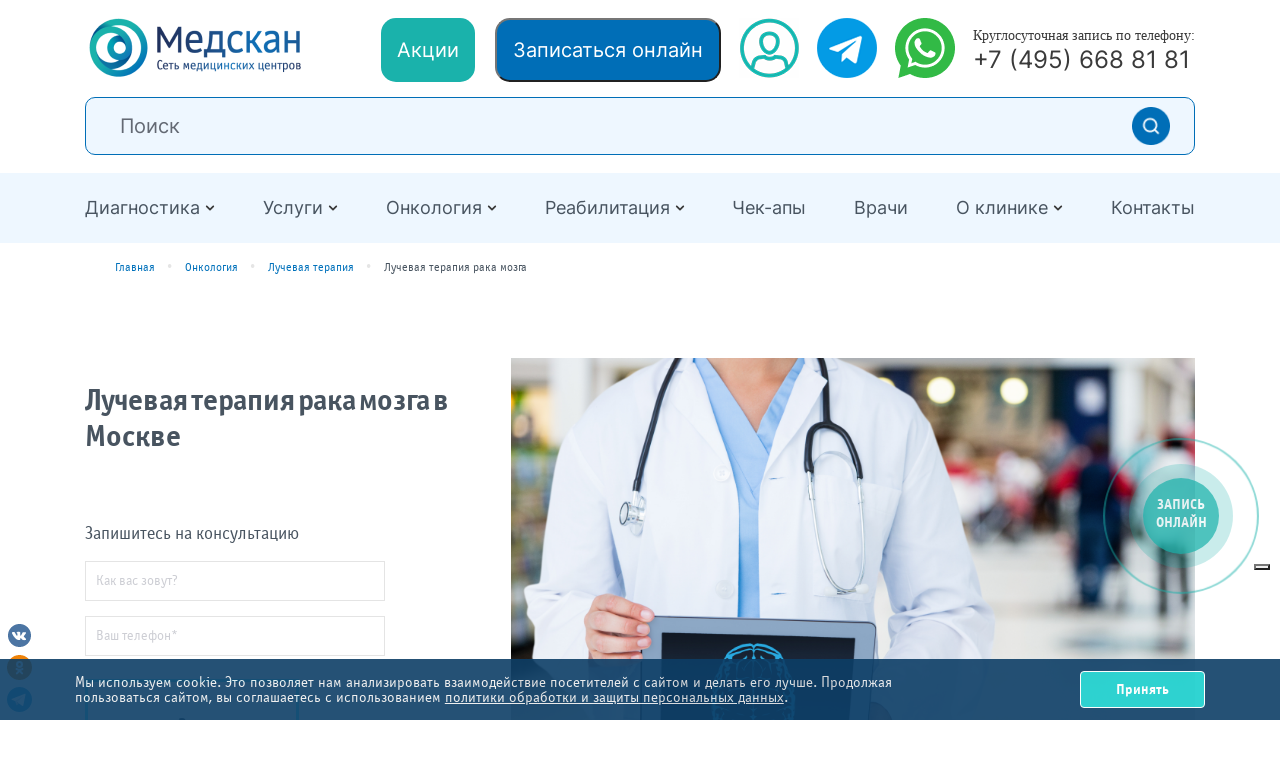

--- FILE ---
content_type: text/html; charset=UTF-8
request_url: https://medscannet.ru/onco/luchevaya-terapiya/pri-rake-mozga/
body_size: 65959
content:
<!doctype html>
<html lang="ru">
<head>
    <meta name="viewport" content="width=device-width, initial-scale=1, shrink-to-fit=no">
    <meta http-equiv="X-UA-Compatible" content="ie=edge">
    <meta name="format-detection" content="telephone=no">
    <link rel="icon" href="/favicon.svg" type="image/svg+xml">
        <meta charset="UTF-8">
    <title>Лучевая терапия при раке мозга: когда назначается, эффективность, цены на лучевую терапию при опухоли мозга в Москве</title>
            <link rel='stylesheet' id='slick-css' href='https://cdnjs.cloudflare.com/ajax/libs/slick-carousel/1.9.0/slick.min.css?ver=3.5.8' type='text/css' media='all' />
        <meta name="robots" content="index, follow" />
<meta name="description" content="Как проводится лучевая терапия рака мозга в Медскан на разных стадиях. Виды лучевой терапии при опухоли мозга, последствия, терапия после операции. Сколько длится курс." />
<link rel="canonical" href="https://medscannet.ru/onco/luchevaya-terapiya/pri-rake-mozga/" />







        
        
<link rel="preload" href="/local/templates/medscan_new/assets/bootstrap/css/bootstrap-grid.min.css" as="style" />
<link rel="preload" href="/local/templates/medscan_new/assets/plugins/fancybox/jquery.fancybox.min.css" as="style" />
<link rel="preload" href="/local/templates/medscan_new/assets/plugins/swiper/swiper-bundle.min.css" as="style" />
<link rel="preload" href="/local/templates/medscan_new/assets/fonts/officinasansboldc-webfont.woff" as="font" type="font/woff" crossorigin />
<link rel="preload" href="/local/templates/medscan_new/assets/fonts/officinasansbookc-webfont.woff" as="font" type="font/woff" crossorigin />
<link rel="preload" href="/bitrix/js/ui/fonts/opensans/opensans-regular.woff" as="font" type="font/woff" crossorigin />
 <style> .nca-cookiesaccept-line { box-sizing: border-box !important; margin: 0 !important; border: none !important; width: 100% !important; min-height: 10px !important; max-height: 250px !important; display: block; clear: both !important; padding: 12px !important; position: fixed; bottom: 0px !important; opacity: 0.9; transform: translateY(0%); z-index: 99999; } .nca-cookiesaccept-line > div { display: flex; align-items: center; } .nca-cookiesaccept-line > div > div { padding-left: 5%; padding-right: 5%; } .nca-cookiesaccept-line a { color: inherit; text-decoration:underline; } @media screen and (max-width:767px) { .nca-cookiesaccept-line > div > div { padding-left: 1%; padding-right: 1%; } } </style> 
<!-- dev2fun module opengraph -->
<meta property="og:title" content="Лучевая терапия при раке мозга: когда назначается, эффективность, цены на лучевую терапию при опухоли мозга в Москве"/>
<meta property="og:description" content="Как проводится лучевая терапия рака мозга в Медскан на разных стадиях. Виды лучевой терапии при опухоли мозга, последствия, терапия после операции. Сколько длит..."/>
<meta property="og:url" content="https://medscannet.ru/onco/luchevaya-terapiya/pri-rake-mozga/"/>
<meta property="og:type" content="website"/>
<meta property="og:site_name" content="Медицинские центры Медскан"/>
<meta property="og:image" content="https://medscannet.ru/upload/dev2fun_opengraph/6eb/6eb811dbdf45c0c9746d56ba5a515cda.png"/>
<meta property="og:image:type" content="image/png"/>
<meta property="og:image:width" content="234"/>
<meta property="og:image:height" content="67"/>
<!-- /dev2fun module opengraph -->
    <!-- Yandex.Metrika counter -->
<script data-skip-moving=true>
(function(m,e,t,r,i,k,a){m[i]=m[i]||function(){(m[i].a=m[i].a||[]).push(arguments)};
m[i].l=1*new Date();
for (var j = 0; j < document.scripts.length; j++) {if (document.scripts[j].src === r) { return; }}
k=e.createElement(t),a=e.getElementsByTagName(t)[0],k.async=1,k.src=r,a.parentNode.insertBefore(k,a)})
(window, document, "script", "https://mc.yandex.ru/metrika/tag.js", "ym");

ym(49651864, "init", {
clickmap:true,
trackLinks:true,
accurateTrackBounce:true,
webvisor:true
});
</script>
<noscript><div><img src="https://mc.yandex.ru/watch/49651864" style="position:absolute; left:-9999px;" alt="" /></div></noscript>
<!-- /Yandex.Metrika counter -->


<!-- calltouch -->
<noscript><img src="https://vk.com/rtrg?p=VK-RTRG-1748620-2DF2C" style="position:fixed; left:-999px;" alt=""/>
</noscript>
    <style>
    html {
        box-sizing: border-box;
        -ms-overflow-style: scrollbar
    }

    *, ::after, ::before {
        box-sizing: inherit
    }

    .container {
        width: 100%;
        padding-right: 15px;
        padding-left: 15px;
        margin-right: auto;
        margin-left: auto
    }

    @media (min-width: 576px) {
        .container {
            max-width: 540px
        }
    }

    @media (min-width: 768px) {
        .container {
            max-width: 720px
        }
    }

    @media (min-width: 992px) {
        .container {
            max-width: 960px
        }
    }

    @media (min-width: 1200px) {
        .container {
            max-width: 1140px
        }
    }

    @media (min-width: 576px) {
        .container {
            max-width: 540px
        }
    }

    @media (min-width: 768px) {
        .container {
            max-width: 720px
        }
    }

    @media (min-width: 992px) {
        .container {
            max-width: 960px
        }
    }

    @media (min-width: 1200px) {
        .container {
            max-width: 1140px
        }
    }

    .row {
        display: -ms-flexbox;
        display: flex;
        -ms-flex-wrap: wrap;
        flex-wrap: wrap;
        margin-right: -15px;
        margin-left: -15px
    }

    .no-gutters {
        margin-right: 0;
        margin-left: 0
    }

    .no-gutters > .col {
        padding-right: 0;
        padding-left: 0
    }

    .col, .col-12, .col-auto, .col-lg-5, .col-md-4, .col-md-6, .col-md-8 {
        position: relative;
        width: 100%;
        padding-right: 15px;
        padding-left: 15px
    }

    .col {
        -ms-flex-preferred-size: 0;
        flex-basis: 0;
        -ms-flex-positive: 1;
        flex-grow: 1;
        min-width: 0;
        max-width: 100%
    }

    .col-auto {
        -ms-flex: 0 0 auto;
        flex: 0 0 auto;
        width: auto;
        max-width: 100%
    }

    .col-12 {
        -ms-flex: 0 0 100%;
        flex: 0 0 100%;
        max-width: 100%
    }

    @media (min-width: 768px) {
        .col-md-4 {
            -ms-flex: 0 0 33.333333%;
            flex: 0 0 33.333333%;
            max-width: 33.333333%
        }

        .col-md-6 {
            -ms-flex: 0 0 50%;
            flex: 0 0 50%;
            max-width: 50%
        }

        .col-md-8 {
            -ms-flex: 0 0 66.666667%;
            flex: 0 0 66.666667%;
            max-width: 66.666667%
        }
    }

    @media (min-width: 992px) {
        .col-lg-5 {
            -ms-flex: 0 0 41.666667%;
            flex: 0 0 41.666667%;
            max-width: 41.666667%
        }
    }

    .d-none {
        display: none !important
    }

    .d-block {
        display: block !important
    }

    .d-flex {
        display: -ms-flexbox !important;
        display: flex !important
    }

    @media (min-width: 576px) {
        .d-sm-none {
            display: none !important
        }
    }

    @media (min-width: 768px) {
        .d-md-none {
            display: none !important
        }

        .d-md-block {
            display: block !important
        }

        .d-md-flex {
            display: -ms-flexbox !important;
            display: flex !important
        }
    }

    @media (min-width: 992px) {
        .d-lg-none {
            display: none !important
        }
    }

    .flex-column {
        -ms-flex-direction: column !important;
        flex-direction: column !important
    }

    .justify-content-center {
        -ms-flex-pack: center !important;
        justify-content: center !important
    }

    .justify-content-between {
        -ms-flex-pack: justify !important;
        justify-content: space-between !important
    }

    .justify-content-around {
        -ms-flex-pack: distribute !important;
        justify-content: space-around !important
    }

    .align-items-start {
        -ms-flex-align: start !important;
        align-items: flex-start !important
    }

    .align-items-center {
        -ms-flex-align: center !important;
        align-items: center !important
    }

    @media (min-width: 768px) {
        .flex-md-row {
            -ms-flex-direction: row !important;
            flex-direction: row !important
        }

        .justify-content-md-between {
            -ms-flex-pack: justify !important;
            justify-content: space-between !important
        }

        .align-items-md-center {
            -ms-flex-align: center !important;
            align-items: center !important
        }
    }

    @media (min-width: 992px) {
        .flex-lg-row {
            -ms-flex-direction: row !important;
            flex-direction: row !important
        }

        .align-items-lg-center {
            -ms-flex-align: center !important;
            align-items: center !important
        }
    }

    .m-0 {
        margin: 0 !important
    }

    .mb-1 {
        margin-bottom: .25rem !important
    }

    .mt-2 {
        margin-top: .5rem !important
    }

    .ml-2 {
        margin-left: .5rem !important
    }

    .mt-3, .my-3 {
        margin-top: 1rem !important
    }

    .my-3 {
        margin-bottom: 1rem !important
    }

    .mt-4 {
        margin-top: 1.5rem !important
    }

    .mr-4 {
        margin-right: 1.5rem !important
    }

    .ml-4 {
        margin-left: 1.5rem !important
    }

    .mt-5 {
        margin-top: 3rem !important
    }

    .pr-0 {
        padding-right: 0 !important
    }

    .pl-0 {
        padding-left: 0 !important
    }

    .p-2 {
        padding: .5rem !important
    }

    .pt-4 {
        padding-top: 1.5rem !important
    }

    .p-5 {
        padding: 3rem !important
    }

    @media (min-width: 768px) {
        .mt-md-0 {
            margin-top: 0 !important
        }

        .p-md-5 {
            padding: 3rem !important
        }
    }

    @media (min-width: 992px) {
        .my-lg-auto {
            margin-top: auto !important
        }

        .my-lg-auto {
            margin-bottom: auto !important
        }
    }

    @font-face {
        font-family: officina;
        font-display: swap;
        src: url(/local/templates/medscan_new/assets/css/../fonts/officinasansboldc-webfont.eot);
        src: url(/local/templates/medscan_new/assets/css/../fonts/officinasansboldc-webfont.eot?#iefix) format("embedded-opentype"), url(/local/templates/medscan_new/assets/css/../fonts/officinasansboldc-webfont.woff) format("woff"), url(/local/templates/medscan_new/assets/css/../fonts/officinasansboldc-webfont.ttf) format("truetype"), url(/local/templates/medscan_new/assets/css/../fonts/officinasansboldc-webfont.svg#officinasansboldcregular) format("svg");
        font-weight: 700;
        font-style: bold
    }

    @font-face {
        font-family: officina;
        font-display: swap;
        src: url(/local/templates/medscan_new/assets/css/../fonts/officinasansbookc-webfont.eot);
        src: url(/local/templates/medscan_new/assets/css/../fonts/officinasansbookc-webfont.eot?#iefix) format("embedded-opentype"), url(/local/templates/medscan_new/assets/css/../fonts/officinasansbookc-webfont.woff) format("woff"), url(/local/templates/medscan_new/assets/css/../fonts/officinasansbookc-webfont.ttf) format("truetype"), url(/local/templates/medscan_new/assets/css/../fonts/officinasansbookc-webfont.svg#officinasansbookcregular) format("svg");
        font-weight: 400;
        font-style: normal
    }

    @font-face {
        font-family: Inter;
        font-display: swap;
        src: url(/local/templates/assets/inter/Inter-VariableFont_slnt,wght.ttf) format("truetype")
    }

    html {
        font-size: 15px
    }

    body {
        font-family: officina;
        font-size: 1rem;
        line-height: 1.35;
        margin: 0;
        overflow-x: hidden;
        color: #485460
    }

    *, ::after, ::before {
        -webkit-box-sizing: border-box;
        box-sizing: border-box;
        outline: none
    }

    h1 {
        margin-top: 0;
        margin-bottom: 0.5rem
    }

    p {
        margin-top: 0;
        margin-bottom: 1rem
    }

    b, strong {
        font-weight: bolder
    }

    a {
        color: #0072bc;
        text-decoration: none;
        background-color: transparent
    }

    img {
        vertical-align: middle;
        border-style: none
    }

    svg {
        overflow: hidden;
        vertical-align: middle
    }

    label {
        display: inline-block;
        margin-bottom: 0.5rem
    }

    button {
        border-radius: 0
    }

    input, button, select, textarea {
        margin: 0;
        font-family: inherit;
        font-size: inherit;
        line-height: inherit
    }

    button, input {
        overflow: visible
    }

    button, select {
        text-transform: none
    }

    select {
        word-wrap: normal
    }

    button, [type="submit"] {
        -webkit-appearance: button
    }

    button::-moz-focus-inner, [type="submit"]::-moz-focus-inner {
        padding: 0;
        border-style: none
    }

    input[type="checkbox"] {
        -webkit-box-sizing: border-box;
        box-sizing: border-box;
        padding: 0
    }

    textarea {
        overflow: auto;
        resize: vertical
    }

    ::-webkit-file-upload-button {
        font: inherit;
        -webkit-appearance: button
    }

    h1 {
        margin: 0;
        line-height: 1.2
    }

    .underline {
        display: -webkit-box;
        display: -ms-flexbox;
        display: flex;
        -ms-flex-wrap: wrap;
        flex-wrap: wrap;
        overflow: hidden
    }

    .img-fluid {
        max-width: 100%;
        height: auto
    }

    .collapse {
        font-weight: bold;
        position: relative;
        color: #1b9cfc
    }

    .collapse .icon svg {
        width: 1rem;
        max-height: 1rem;
        vertical-align: -0.18em
    }

    .collapse.navi {
        font-size: 1.2rem;
        line-height: 75px;
        color: #0071bb;
        display: block;
        position: relative
    }

    .collapse.navi:before, .collapse.navi:after {
        content: "";
        height: 1px;
        position: absolute;
        left: -15px;
        right: -15px;
        background-color: #ddedff
    }

    .collapse.navi:before {
        top: 0
    }

    .collapse.navi:after {
        bottom: 0
    }

    .collapse.navi .icon svg {
        width: 20px;
        height: 20px;
        font-size: 20px;
        margin-right: 15px;
        max-height: unset
    }

    .svg-icon svg {
        width: 1em;
        max-height: 1em;
        vertical-align: -0.125em
    }

    .form-control {
        display: block;
        width: 100%;
        height: calc(1.5em + 0.75rem + 2px);
        padding: 0.375rem 0.75rem;
        font-size: 1rem;
        font-weight: 400;
        line-height: 1.5;
        color: #485460;
        background-color: #fff;
        background-clip: padding-box;
        border: 1px solid transparent;
        border-bottom: 1px solid #ddedff;
        border-radius: 0
    }

    .form-control::-ms-expand {
        background-color: transparent;
        border: 0
    }

    .form-control:-moz-focusring {
        color: transparent;
        text-shadow: 0 0 0 #495057
    }

    .form-control::-webkit-input-placeholder {
        color: #c4c4c4;
        opacity: 1
    }

    .form-control::-moz-placeholder {
        color: #c4c4c4;
        opacity: 1
    }

    .form-control:-ms-input-placeholder {
        color: #c4c4c4;
        opacity: 1
    }

    .form-control::-ms-input-placeholder {
        color: #c4c4c4;
        opacity: 1
    }

    textarea.form-control {
        height: auto
    }

    .form-group {
        margin-bottom: 1rem
    }

    .btn {
        display: inline-block;
        font-weight: 400;
        color: #212529;
        text-align: center;
        vertical-align: middle;
        background-color: transparent;
        border: 3px solid transparent;
        padding: 0.5rem 2rem;
        font-size: 1.2rem;
        font-weight: bold;
        line-height: 1.5;
        border-radius: 0;
        position: relative
    }

    [data-shift].btn {
        max-width: 100%;
        position: relative;
        padding-left: 6rem
    }

    [data-shift].btn::after {
        content: attr(data-shift);
        position: absolute;
        padding: 0 1rem;
        background-color: #fff;
        bottom: -1rem;
        right: 1rem
    }

    [data-shift].btn .hide {
        opacity: 0;
        overflow: hidden;
        -o-text-overflow: ellipsis;
        text-overflow: ellipsis;
        white-space: nowrap
    }

    .btn-primary {
        color: #485460;
        background-color: transparent;
        border-color: #63e9ff
    }

    .btn-sky {
        width: 100%;
        padding: 0.5rem 1rem;
        font-size: 0.9rem;
        color: #fff;
        background-color: #63e9ff;
        border-color: #63e9ff;
        -webkit-box-shadow: 5px 5px 10px rgba(0, 0, 0, 0.1);
        box-shadow: 5px 5px 10px rgba(0, 0, 0, 0.1)
    }

    .breadcrumbs {
        padding-left: 0;
        list-style: none;
        font-size: 12px;
        margin: 0
    }

    .main-menu {
        height: 70px;
        font-size: 1rem;
        background-color: #eef7ff;
        font-size: 1.2rem
    }

    .main-menu .navbar {
        width: 100%;
        height: 100%;
        display: -ms-flexbox;
        display: -webkit-box;
        display: flex;
        list-style: none;
        margin: 0;
        padding: 0;
        -ms-flex-pack: justify;
        -webkit-box-pack: justify;
        justify-content: space-between
    }

    .main-menu .navbar > li {
        display: -ms-flexbox;
        display: -webkit-box;
        display: flex;
        -ms-flex-align: center;
        -webkit-box-align: center;
        align-items: center;
        position: relative
    }

    .main-menu .root {
        padding-right: 15px
    }

    .main-menu .root > ul {
        width: auto;
        max-height: 0;
        margin: 0;
        padding: 0 30px;
        list-style: none;
        position: absolute;
        left: -30px;
        top: 60px;
        z-index: 100;
        background-color: #eef7ff;
        overflow: hidden
    }

    .main-menu .root > ul > li {
        padding: 5px 0;
        display: block
    }

    .main-menu .root .svg-icon {
        font-size: 10px;
        -webkit-transform: rotate(180deg);
        -ms-transform: rotate(180deg);
        transform: rotate(180deg);
        position: absolute;
        right: 0;
        line-height: 0
    }

    .main-menu a.item {
        white-space: nowrap;
        color: #485460;
        text-decoration: none
    }

    #ontop {
        line-height: 0;
        color: #0069d1;
        font-size: 4rem;
        position: fixed;
        bottom: 25px;
        left: 25px;
        z-index: 999999;
        -webkit-box-shadow: 0 3px 12px 1px rgba(0, 0, 0, 0.2);
        box-shadow: 0 3px 12px 1px rgba(0, 0, 0, 0.2);
        border-radius: 50%
    }

    #ontop.hide {
        display: none
    }

    #ontop:before {
        content: "";
        background-color: #fff;
        position: absolute;
        width: 90%;
        height: 90%;
        border-radius: 50%;
        top: 5%;
        left: 5%;
        z-index: -1
    }

    @media (max-width: 991px) {
        .main-menu {
            width: 100%;
            height: auto;
            line-height: 50px;
            padding-top: 5px;
            display: none;
            position: fixed;
            top: 85px;
            bottom: 0;
            z-index: 100;
            overflow-y: auto
        }

        .main-menu a.item {
            border-bottom: 1px solid #ddd
        }

        .main-menu .navbar {
            height: auto;
            -webkit-box-orient: vertical;
            -webkit-box-direction: normal;
            -ms-flex-direction: column;
            flex-direction: column
        }

        .main-menu .navbar > li {
            border-bottom: 1px solid #ddd
        }

        .main-menu .root .svg-icon, .main-menu .root > ul {
            display: none
        }

        .main-menu .navbar a.item {
            border-bottom: none
        }

        .main-menu-replacer {
            height: 88px
        }
    }

    @media (max-width: 575px) {
        .btn {
            width: 100%
        }
    }

    .popup--window.form-modal {
        display: none;
        z-index: 9999;
        overflow: hidden;
        max-width: 580px;
        width: 100%;
        height: auto;
        padding: 20px !important;
        font-size: 13px
    }

    div.wpcf7 .screen-reader-response {
        position: absolute;
        overflow: hidden;
        clip: rect(1px, 1px, 1px, 1px);
        height: 1px;
        width: 1px;
        margin: 0;
        padding: 0;
        border: 0
    }

    .about-advantage__title {
        font-size: 30px;
        text-align: center
    }

    .about-advantage__title {
        font-family: officina
    }

    .fs13 {
        margin-bottom: 20px
    }

    input[type="tel"], input[type="text"], select, textarea {
        outline: 0;
        width: 100%;
        height: 40px;
        border: 1px solid #e4e4e4;
        border-radius: 0;
        font-size: 14px;
        padding: 0 10px;
        line-height: 40px;
        font-weight: 400;
        color: #636973;
        vertical-align: middle;
        margin: 0 17px 0 0
    }

    .form-modal__upp {
        text-transform: uppercase
    }

    .fs13 {
        text-transform: uppercase
    }

    .fs13 {
        font-weight: 700;
        color: #adb9c9
    }

    .fs13 {
        margin-bottom: 20px
    }

    .form-modal input, .form-modal select {
        font-family: officina;
        font-weight: 700;
        color: #636973
    }

    .faq-form-label {
        margin-bottom: 20px;
        overflow: hidden;
        display: block
    }

    #policy_approve {
        width: 20px;
        height: 20px;
        border: 2px solid #00bab6;
        background: #fff
    }

    .faq-form-label__title {
        font-size: 13px;
        color: #adb9c9;
        margin-bottom: 10px;
        font-weight: 700
    }

    .faq-form-label__title {
        text-transform: uppercase
    }

    .wpcf7-response-output {
        text-align: center;
        margin-top: 10px;
        font-size: 22px;
        color: #0072bc
    }

    input[type="submit"] {
        background: #0072bc;
        padding: 0 20px;
        text-align: center;
        letter-spacing: 1px;
        font-size: 12px;
        color: #fff;
        border-radius: 60px;
        display: block;
        width: 100%;
        max-width: 350px;
        margin: 0 auto;
        font-weight: 700;
        height: 42px;
        text-transform: uppercase;
        text-decoration: none;
        outline: 0;
        -webkit-appearance: none;
        border: none
    }

    .form-modal a {
        text-decoration: none
    }

    .faq-form-label {
        display: -webkit-box;
        display: -ms-flexbox;
        display: flex
    }

    .page-head {
        padding: 1rem 0
    }

    .page-head .container, .page-head .head-container {
        height: 560px;
        position: relative;
        z-index: 2
    }

    .page-head .container {
        position: relative;
        z-index: 5
    }

    .page-head .title {
        margin: 1rem 0
    }

    .head-form {
        margin-top: 4.5rem
    }

    .head-form .form-title {
        font-size: 1.2rem;
        margin-bottom: 1rem
    }

    .head-form .form-group {
        max-width: 300px
    }

    .head-banner {
        width: 60%;
        height: 100%;
        display: block;
        position: absolute;
        top: 0;
        right: 15px;
        object-fit: contain;
        object-position: right
    }

    #fixed-navi .navi {
        height: 75px;
        list-style: none;
        font-size: 18px;
        margin: 0;
        padding: 0;
        border-bottom: 1px solid #DDEDFF
    }

    #fixed-navi .navi li {
        padding: 0
    }

    #fixed-navi .navi li.sep {
        width: 1px;
        height: 20px;
        background-color: #DDEDFF
    }

    #fixed-navi .navi li a {
        color: #485460
    }

    .collapse.btn {
        font-size: 1.2rem;
        color: #0071BB;
        text-align: left;
        padding: 0;
        margin-top: 1rem
    }

    .form input[type=text] {
        display: block;
        width: 100%;
        background-color: transparent;
        border-top: none;
        border-right: none;
        border-left: none;
        padding: 9px 0
    }

    .form-line.blue-block input[type=text] {
        border-bottom: 1px solid rgba(255, 255, 255, .5);
        color: #fff
    }

    .form-line.blue-block input[type=text]::-webkit-input-placeholder {
        color: rgba(255, 255, 255, .3)
    }

    .form-line.blue-block input[type=text]::-moz-placeholder {
        color: rgba(255, 255, 255, .3)
    }

    .form-line.blue-block input[type=text]:-ms-input-placeholder {
        color: rgba(255, 255, 255, .3)
    }

    .form-line.blue-block input[type=text]:-moz-placeholder {
        color: rgba(255, 255, 255, .3)
    }

    .form-line.blue-block input[type=text]::-placeholder {
        color: rgba(255, 255, 255, .3)
    }

    @media (max-width: 991px) {
        .page-head .container, .page-head .head-container {
            height: unset
        }

        .head-banner {
            display: none
        }

        .head-form {
            margin: 0 0 1rem
        }

        .head-form .form-title {
            margin: 2rem 0
        }

        .head-form .form-group {
            max-width: unset
        }

        #fixed-navi {
            display: none
        }

        #fixed-navi .navi {
            height: unset;
            border: none
        }

        #fixed-navi .navi li {
            font-size: 20px;
            padding: 10px 0
        }

        #fixed-navi .navi li.sep {
            height: 1px;
            padding: 0;
            width: auto;
            margin: 0 -15px
        }
    }

    @media (max-width: 767px) {
        .form input[type=text] {
            font-size: 1.2rem
        }
    }

    :root {
        --swiper-theme-color: #007aff
    }

    :root {
        --swiper-navigation-size: 44px
    }

    .header-section {
        font-family: "Inter"
    }

    .header-section > .container {
        margin-top: 18px
    }

    .header-section a {
        margin-left: 18px
    }

    .header-section .header-btn {
        display: flex;
        flex-direction: row;
        justify-content: center;
        align-items: center;
        padding: 18px 16px;
        background: #1AB2AB;
        border-radius: 15px;
        font-weight: 500;
        font-size: 20px;
        color: #ffffff;
        line-height: 24px
    }

    .header-section .header-btn-blue {
        background: #006EB7
    }

    .header-section .header-phone-block {
        font-family: "Roboto Condensed";
        font-size: 14px;
        line-height: 18px;
        color: #3A3A3A;
        margin-left: 18px
    }

    .header-section .header-phone-block a {
        font-family: "Inter";
        line-height: 29px;
        font-size: 24px;
        color: #3A3A3A;
        margin: 0
    }

    .header-section .header-search .input-group {
        display: flex;
        align-items: center;
        background: #EEF7FF;
        border: 1px solid #006EB7;
        border-radius: 10px;
        padding: 8px 24px
    }

    .header-section .header-search .input-group input {
        border: none;
        background: #EEF7FF;
        font-family: "Inter";
        font-size: 20px
    }

    .header-section .header-search .input-group button {
        margin: 0;
        padding: 0;
        border: none;
        background: none
    }

    .main-menu {
        font-family: "Inter";
        color: #3A3A3A;
        margin-top: 18px
    }

    @media (max-width: 767px) {
        .main-menu {
            z-index: 1001;
            top: 95px
        }
    }

    .main-menu .root .svg-icon svg {
        width: 1em;
        max-height: 1em;
        vertical-align: -0.125em;
        overflow: hidden
    }

  
    .header-section-mobile {
        position: fixed;
        top: 0;
        left: 0;
        z-index: 1000;
        background: #ffffff;
        margin: 0;
        width: 100%;
        padding-bottom: 18px
    }

    .header-section-mobile .open-search {
        border: none;
        background: none
    }

    .header-section-mobile .header-search {
        display: none
    }

    .header-section-mobile .header-search .input-group {
        padding: 8px 5px 8px 24px
    }

    .header-section-mobile .header-search .input-group input {
        font-size: 14px;
        line-height: 17px;
        height: auto
    }

    .header-section-mobile .header-search .input-group button img {
        width: 24px
    }

    .header-section-mobile .header-search .input-group .close-search {
        border: #c3c3c3 1px solid;
        background: #c3c3c3;
        color: #000000;
        border-radius: 50%;
        padding: 1px 7px;
        margin-right: 5px
    }

    .header-section-mobile a {
        margin: 0
    }

    .header-section-mobile .header-btn {
        font-size: 14px;
        line-height: 17px;
        padding: 5px 8px
    }

    .header-section-mobile .wa-link img {
        width: 45px
    }

    @media (max-width: 767px) {
        .main-menu-replacer {
            height: 170px
        }
    }

    .form-title {
        font-size: 2rem;
        margin-bottom: 15px
    }

    .form-desc {
        margin-bottom: 15px;
        font-weight: bold
    }

    .feed-trick {
        display: none
    }

    .feed-form-checkbox {
        display: none
    }

    .feed-form-checkbox + .feed-form-label-checkbox {
        margin: -3px 5px 0 0;
        background-color: #fff;
        border: 1px solid #ccc;
        width: 15px;
        height: 15px;
        vertical-align: middle;
        position: relative
    }

    .feed-form-checkbox + .feed-form-label-checkbox:before {
        width: 0
    }

    .feed-form-checkbox:checked + .feed-form-label-checkbox:before {
        content: '\2713\0020';
        position: absolute;
        top: -2px;
        left: 2px;
        color: #0072bc
    }

    @media (max-width: 767px) {
        .form-title {
            font-size: 1.6rem
        }
    }

    .form-modal-answer-across {
        text-align: center;
        width: 510px;
        height: 280px;
        display: -webkit-box;
        display: -ms-flexbox;
        display: flex;
        -webkit-box-orient: vertical;
        -webkit-box-direction: normal;
        -ms-flex-direction: column;
        flex-direction: column;
        -webkit-box-align: center;
        -ms-flex-align: center;
        align-items: center;
        -webkit-box-pack: center;
        -ms-flex-pack: center;
        justify-content: center;
        max-width: 100%;
        width: initial;
        height: initial;
        text-align: left;
        display: initial;
        color: #fff
    }

    .form-modal-answer-across__title {
        color: #485460;
        font-style: normal;
        font-weight: bold;
        font-size: 32px;
        line-height: 45px;
        padding-top: 25px;
        color: #fff
    }

    .form-modal-answer-across__add {
        font-size: 24px;
        font-style: normal;
        line-height: 34px;
        color: #0072bc;
        padding-bottom: 25px;
        color: #fff
    }

    .footer-new a {
        color: #3A3A3A
    }

    .footer-new .contacts a {
        font-size: 22px;
        line-height: 27px
    }

    @media (max-width: 767px) {
        .footer-new .contacts a {
            display: block;
            text-align: center
        }
    }

    .footer-new .contacts .email {
        margin-top: 16px
    }

    .footer-new .socials {
        max-width: 215px
    }

    @media (max-width: 767px) {
        .footer-new .socials {
            margin-bottom: 30px
        }
    }

    .footer-new .socials a {
        display: inline-block
    }

    @media (max-width: 767px) {
        .footer-new .socials a {
            margin: 0 10px
        }
    }

    .footer-new .mobile-accordeon-menu .item {
        border: 1px solid #006EB7;
        padding: 16px 22px;
        border-radius: 25px;
        margin-top: 10px
    }

    .footer-new .mobile-accordeon-menu .item .item-title {
        color: #006EB7;
        font-weight: 600;
        font-size: 16px;
        line-height: 110%
    }

    .footer-new .mobile-accordeon-menu .item .item-list {
        padding-top: 10px
    }

    .footer-new .mobile-accordeon-menu .item .item-list a {
        font-size: 14px;
        line-height: 220%;
        display: block;
        text-decoration-line: underline
    }

    #win8_wrapper {
        visibility: hidden;
        background-color: transparent;
        position: fixed;
        z-index: 99999999;
        top: 50%;
        left: 50%
    }

    .windows8 {
        width: 50px;
        height: 50px;
        margin: auto;
        position: absolute;
        top: 0;
        left: 0;
        bottom: 0;
        right: 0
    }

    .windows8 .wBall {
        position: absolute;
        width: 47px;
        height: 47px;
        opacity: 0;
        transform: rotate(225deg);
        -o-transform: rotate(225deg);
        -ms-transform: rotate(225deg);
        -webkit-transform: rotate(225deg);
        -moz-transform: rotate(225deg);
        animation: orbit 3.3225s infinite;
        -o-animation: orbit 3.3225s infinite;
        -ms-animation: orbit 3.3225s infinite;
        -webkit-animation: orbit 3.3225s infinite;
        -moz-animation: orbit 3.3225s infinite
    }

    .windows8 .wBall .wInnerBall {
        position: absolute;
        width: 5px;
        height: 5px;
        background-color: #63E9FF;
        border: 1px solid rgba(255, 255, 255, .3);
        left: 0px;
        top: 0px;
        border-radius: 5px;
        -o-border-radius: 5px;
        -ms-border-radius: 5px;
        -webkit-border-radius: 5px;
        -moz-border-radius: 5px
    }

    .windows8 #wBall_1 {
        animation-delay: 0.726s;
        -o-animation-delay: 0.726s;
        -ms-animation-delay: 0.726s;
        -webkit-animation-delay: 0.726s;
        -moz-animation-delay: 0.726s
    }

    .windows8 #wBall_2 {
        animation-delay: 0.143s;
        -o-animation-delay: 0.143s;
        -ms-animation-delay: 0.143s;
        -webkit-animation-delay: 0.143s;
        -moz-animation-delay: 0.143s
    }

    .windows8 #wBall_3 {
        animation-delay: 0.2865s;
        -o-animation-delay: 0.2865s;
        -ms-animation-delay: 0.2865s;
        -webkit-animation-delay: 0.2865s;
        -moz-animation-delay: 0.2865s
    }

    .windows8 #wBall_4 {
        animation-delay: 0.4295s;
        -o-animation-delay: 0.4295s;
        -ms-animation-delay: 0.4295s;
        -webkit-animation-delay: 0.4295s;
        -moz-animation-delay: 0.4295s
    }

    .windows8 #wBall_5 {
        animation-delay: 0.583s;
        -o-animation-delay: 0.583s;
        -ms-animation-delay: 0.583s;
        -webkit-animation-delay: 0.583s;
        -moz-animation-delay: 0.583s
    }

    @keyframes orbit {
        0% {
            opacity: 1;
            z-index: 99;
            transform: rotate(180deg);
            animation-timing-function: ease-out
        }
        7% {
            opacity: 1;
            transform: rotate(300deg);
            animation-timing-function: linear;
            origin: 0%
        }
        30% {
            opacity: 1;
            transform: rotate(410deg);
            animation-timing-function: ease-in-out;
            origin: 7%
        }
        39% {
            opacity: 1;
            transform: rotate(645deg);
            animation-timing-function: linear;
            origin: 30%
        }
        70% {
            opacity: 1;
            transform: rotate(770deg);
            animation-timing-function: ease-out;
            origin: 39%
        }
        75% {
            opacity: 1;
            transform: rotate(900deg);
            animation-timing-function: ease-out;
            origin: 70%
        }
        76% {
            opacity: 0;
            transform: rotate(900deg)
        }
        100% {
            opacity: 0;
            transform: rotate(900deg)
        }
    }

    @-o-keyframes orbit {
        0% {
            opacity: 1;
            z-index: 99;
            -o-transform: rotate(180deg);
            -o-animation-timing-function: ease-out
        }
        7% {
            opacity: 1;
            -o-transform: rotate(300deg);
            -o-animation-timing-function: linear;
            -o-origin: 0%
        }
        30% {
            opacity: 1;
            -o-transform: rotate(410deg);
            -o-animation-timing-function: ease-in-out;
            -o-origin: 7%
        }
        39% {
            opacity: 1;
            -o-transform: rotate(645deg);
            -o-animation-timing-function: linear;
            -o-origin: 30%
        }
        70% {
            opacity: 1;
            -o-transform: rotate(770deg);
            -o-animation-timing-function: ease-out;
            -o-origin: 39%
        }
        75% {
            opacity: 1;
            -o-transform: rotate(900deg);
            -o-animation-timing-function: ease-out;
            -o-origin: 70%
        }
        76% {
            opacity: 0;
            -o-transform: rotate(900deg)
        }
        100% {
            opacity: 0;
            -o-transform: rotate(900deg)
        }
    }

    @-ms-keyframes orbit {
        0% {
            opacity: 1;
            z-index: 99;
            -ms-transform: rotate(180deg);
            -ms-animation-timing-function: ease-out
        }
        7% {
            opacity: 1;
            -ms-transform: rotate(300deg);
            -ms-animation-timing-function: linear;
            -ms-origin: 0%
        }
        30% {
            opacity: 1;
            -ms-transform: rotate(410deg);
            -ms-animation-timing-function: ease-in-out;
            -ms-origin: 7%
        }
        39% {
            opacity: 1;
            -ms-transform: rotate(645deg);
            -ms-animation-timing-function: linear;
            -ms-origin: 30%
        }
        70% {
            opacity: 1;
            -ms-transform: rotate(770deg);
            -ms-animation-timing-function: ease-out;
            -ms-origin: 39%
        }
        75% {
            opacity: 1;
            -ms-transform: rotate(900deg);
            -ms-animation-timing-function: ease-out;
            -ms-origin: 70%
        }
        76% {
            opacity: 0;
            -ms-transform: rotate(900deg)
        }
        100% {
            opacity: 0;
            -ms-transform: rotate(900deg)
        }
    }

    @-webkit-keyframes orbit {
        0% {
            opacity: 1;
            z-index: 99;
            -webkit-transform: rotate(180deg);
            -webkit-animation-timing-function: ease-out
        }
        7% {
            opacity: 1;
            -webkit-transform: rotate(300deg);
            -webkit-animation-timing-function: linear;
            -webkit-origin: 0%
        }
        30% {
            opacity: 1;
            -webkit-transform: rotate(410deg);
            -webkit-animation-timing-function: ease-in-out;
            -webkit-origin: 7%
        }
        39% {
            opacity: 1;
            -webkit-transform: rotate(645deg);
            -webkit-animation-timing-function: linear;
            -webkit-origin: 30%
        }
        70% {
            opacity: 1;
            -webkit-transform: rotate(770deg);
            -webkit-animation-timing-function: ease-out;
            -webkit-origin: 39%
        }
        75% {
            opacity: 1;
            -webkit-transform: rotate(900deg);
            -webkit-animation-timing-function: ease-out;
            -webkit-origin: 70%
        }
        76% {
            opacity: 0;
            -webkit-transform: rotate(900deg)
        }
        100% {
            opacity: 0;
            -webkit-transform: rotate(900deg)
        }
    }

    @-moz-keyframes orbit {
        0% {
            opacity: 1;
            z-index: 99;
            -moz-transform: rotate(180deg);
            -moz-animation-timing-function: ease-out
        }
        7% {
            opacity: 1;
            -moz-transform: rotate(300deg);
            -moz-animation-timing-function: linear;
            -moz-origin: 0%
        }
        30% {
            opacity: 1;
            -moz-transform: rotate(410deg);
            -moz-animation-timing-function: ease-in-out;
            -moz-origin: 7%
        }
        39% {
            opacity: 1;
            -moz-transform: rotate(645deg);
            -moz-animation-timing-function: linear;
            -moz-origin: 30%
        }
        70% {
            opacity: 1;
            -moz-transform: rotate(770deg);
            -moz-animation-timing-function: ease-out;
            -moz-origin: 39%
        }
        75% {
            opacity: 1;
            -moz-transform: rotate(900deg);
            -moz-animation-timing-function: ease-out;
            -moz-origin: 70%
        }
        76% {
            opacity: 0;
            -moz-transform: rotate(900deg)
        }
        100% {
            opacity: 0;
            -moz-transform: rotate(900deg)
        }
    }

    .main-menu .root .item {
        position: relative
    }

    .main-menu .root .icon-wrapper {
        position: absolute;
        top: 50%;
        right: 0;
        -webkit-transform: translateY(-50%);
        -ms-transform: translateY(-50%);
        transform: translateY(-50%);
        display: none;
        -webkit-box-align: center;
        -ms-flex-align: center;
        align-items: center;
        -webkit-box-pack: end;
        -ms-flex-pack: end;
        justify-content: end;
        -ms-flex-preferred-size: 45px;
        flex-basis: 45px;
        width: 45px;
        height: 45px
    }

    .mobile-accordeon-menu-item-list__wrapper {
        height: 0px;
        overflow: hidden
    }

    .mobile-accordeon-menu {
        padding-top: 10px
    }

    .mobile-accordeon-menu-item-list__wrapper .item-list {
        padding-bottom: 0.2rem
    }

    body .page-breadcrumb__wrapper {
        padding: 0;
        padding-bottom: 1rem
    }

    .breadcrumbs {
        padding: 22px 10px 10px;
        display: -moz-flex;
        display: -ms-flex;
        display: -o-flex;
        display: -webkit-box;
        display: -ms-flexbox;
        display: flex;
        -ms-flex-wrap: wrap;
        flex-wrap: wrap
    }

    .breadcrumbs__item {
        color: #666;
        font-size: 14px
    }

    .page-breadcrumb__list .breadcrumbs {
        padding: 0
    }

    @media screen and (max-width: 1024px) {
        .breadcrumbs {
            padding: 20px 20px 10px
        }
    }

    .page-breadcrumb__wrapper {
        padding-top: 20px
    }

    .page-breadcrumb__list {
        display: -webkit-box;
        display: -ms-flexbox;
        display: flex;
        -ms-flex-wrap: wrap;
        flex-wrap: wrap
    }

    .page-breadcrumb__item {
        font-size: 12px;
        line-height: 150.61%;
        padding-left: 30px;
        position: relative;
        color: #485460
    }

    .page-breadcrumb__item a {
        color: #0071bb;
        font-size: 12px
    }

    .page-breadcrumb__list .breadcrumbs {
        padding: 0
    }

    .page-breadcrumb__item:first-child {
        padding-left: 30px
    }

    .page-breadcrumb__item:before {
        content: "вЂў";
        position: absolute;
        font-size: 15px;
        color: #e5e5e5;
        top: 0;
        left: 12px
    }

    .page-breadcrumb__item:first-child:before {
        content: none
    }

    @media (max-width: 768px) {
        body .page-breadcrumb__item {
            padding-left: 30px
        }

        body .page-breadcrumb__item:before {
            content: "вЂў" !important;
            position: absolute !important;
            font-size: 15px !important;
            color: #e5e5e5 !important;
            top: 0 !important;
            left: 12px !important
        }
    }

    .popup--window {
        display: none;
        z-index: 9999;
        overflow: hidden;
        max-width: 580px;
        width: 100%;
        height: auto;
        padding: 20px !important;
        font-size: 13px
    }

    @media (max-width: 991px) {
        .navbar > li {
            font-weight: 600
        }

        .root ul li {
            font-weight: 400
        }

        .main-menu .root .icon-wrapper {
            display: -webkit-box;
            display: -ms-flexbox;
            display: flex
        }

        .main-menu .root .item ~ ul {
            display: none !important
        }
    }

    @media (max-width: 991px) {
        body .main-menu .navbar > li > a.item {
            width: 100%;
            border-bottom: 1px solid #ddd
        }

        body .main-menu .navbar > li {
            -webkit-box-orient: vertical;
            -webkit-box-direction: normal;
            -ms-flex-direction: column;
            flex-direction: column;
            -webkit-box-align: start;
            -ms-flex-align: start;
            align-items: flex-start;
            border-bottom: none
        }

        body .main-menu .root > ul {
            position: initial;
            height: initial;
            overflow: initial;
            max-height: initial !important;
            width: 100%;
            padding: 0;
            display: initial
        }

        body .main-menu .root > ul > li {
            line-height: initial;
            padding: 10px 0;
            border-bottom: 1px solid #ddd;
            padding-left: 30px
        }
    }

    @media (max-width: 991px) {
        body .main-menu .root > ul > li {
            padding-left: 1.5rem
        }
    }

    .menu-top-header {
        font-size: 20px
    }

    body .hide {
        display: initial !important
    }

    .form-ajax {
        background-image: url(/local/templates/medscan_new/assets/img/form-modal-back.jpg);
        background-position: center center;
        background-repeat: no-repeat;
        background-size: cover
    }

    .back-initial {
        background: #fff
    }

    .form-modal-answer {
        text-align: center;
        width: 510px;
        height: 280px;
        display: -webkit-box;
        display: -ms-flexbox;
        display: flex;
        -webkit-box-orient: vertical;
        -webkit-box-direction: normal;
        -ms-flex-direction: column;
        flex-direction: column;
        -webkit-box-align: center;
        -ms-flex-align: center;
        align-items: center;
        -webkit-box-pack: center;
        -ms-flex-pack: center;
        justify-content: center;
        max-width: 100%
    }

    .form-modal-answer__title {
        color: #485460;
        font-style: normal;
        font-weight: bold;
        font-size: 32px;
        line-height: 45px
    }

    .form-modal-answer__add {
        font-size: 24px;
        font-style: normal;
        line-height: 34px;
        color: #0072bc
    }

    body .form-line.form-line-callback input {
        color: #fff !important
    }

    .form-line.form-line-callback input[type="text"] {
        border-bottom: 1px solid #fff
    }

    .form-line.form-line-callback input::-webkit-input-placeholder {
        color: #fff !important
    }

    .form-line.form-line-callback input::-moz-placeholder {
        color: #fff !important
    }

    .form-line.form-line-callback input:-ms-input-placeholder {
        color: #fff !important
    }

    .form-line.form-line-callback input::-ms-input-placeholder {
        color: #fff !important
    }

    .form-line.form-line-callback input:-ms-input-placeholder {
        color: #fff !important
    }

    .form-line.form-line-callback input::-ms-input-placeholder {
        color: #fff !important
    }

    .modal-call-back-request {
        display: none
    }

    .modal-call-back-request__wrapper {
        padding: 2rem 4rem
    }

    .modal-call-back-request__title {
        color: #485460;
        font-size: 20px;
        font-style: normal;
        font-weight: 700;
        line-height: 28px;
        text-align: center
    }

    .modal-call-back-request__action {
        display: -webkit-box;
        display: -ms-flexbox;
        display: flex;
        -webkit-box-align: center;
        -ms-flex-align: center;
        align-items: center;
        -webkit-box-pack: center;
        -ms-flex-pack: center;
        justify-content: center;
        padding-top: 2.5rem
    }

    .modal-call-back-request__action__button {
        font-size: 18px;
        font-style: normal;
        font-weight: 700;
        line-height: 29px;
        text-align: center;
        display: inline-block;
        padding: 0.1rem 2.5rem;
        border-radius: 20px;
        color: #0071bb;
        background: #fff;
        border: 1px solid #0071bb
    }

    .modal-call-back-request__action__button:nth-child(2) {
        margin-left: 1.5rem
    }

    .modal-call-back-request__action__button-active {
        background: #1286d2;
        color: #fff
    }

    .sticky-callback {
        opacity: 0;
        position: fixed;
        bottom: -1rem;
        left: 0;
        width: 100%
    }

    .sticky-callback-active {
        opacity: 1;
        bottom: 4rem;
        z-index: 111
    }

    .sticky-callback__close {
        position: relative;
        display: none
    }

    .sticky-callback__close:before {
        content: "";
        position: absolute;
        background-image: url(/local/templates/medscan_new/assets/img/sticky-close-round.svg);
        width: 25px;
        height: 25px;
        right: 1.6rem;
        top: -30px
    }

    .sticky-callback__wrapper {
        margin: 0 1.6rem;
        background: #ff8282;
        border-radius: 30px;
        display: -webkit-box;
        display: -ms-flexbox;
        display: flex;
        -webkit-box-align: center;
        -ms-flex-align: center;
        align-items: center;
        -webkit-box-pack: center;
        -ms-flex-pack: center;
        justify-content: center;
        border: 1px solid #ff8282
    }

    .sticky-callback__button {
        width: 50%;
        text-align: center;
        font-size: 14px;
        font-style: normal;
        font-weight: 700;
        line-height: 16px;
        color: #fff;
        padding: 1rem
    }

    .sticky-callback__button-right {
        position: relative
    }

    .sticky-callback__button-right:before {
        content: "";
        position: absolute;
        width: 1px;
        height: 30px;
        margin-top: 8px;
        background: #ed6868;
        top: 0;
        left: 0
    }

    #ontop {
        display: none !important
    }

    #zapisall {
        padding: 3rem !important
    }

    .form-modal-answer-2 {
        width: initial;
        height: 100%
    }

    #zapis_spec {
        padding: 24px !important
    }
</style>
<style>
    .top_sale {
        background: #E1FBF5;
        font-family: "Inter";
        font-size: 22px;
        font-weight: 500;
    }

    @media (max-width: 767px) {
        .top_sale {
            font-size: 13px;
        }
    }

    .top_sale .title {
        display: inline-block;
        color: #1AB2AB;
        padding-right: 10px;
    }

    @media (max-width: 767px) {
        .top_sale .title {
            display: block;
            font-size: 15px;
        }
    }

    .top_sale .text {
        color: #3A3A3A;
        display: inline-block;
        cursor: pointer;
    }

    .top_sale .text .new_price {
        color: #1AB2AB;
        font-weight: bold;
    }

    .top_sale .text .old_price {
        text-decoration-line: line-through;
    }

    @media (max-width: 767px) {
        .top_sale .actions {
            flex-flow: column-reverse;
            padding-left: 0;
        }
    }

    .top_sale .actions .link {
        color: #1AB2AB;
        display: inline-block;
        background: url("/include_areas/header/img/Arrow_2.png") center right no-repeat;
        font-size: 22px;
        padding-right: 50px;
        text-decoration: none;
    }

    @media (max-width: 767px) {
        .top_sale .actions .link {
            font-size: 13px;
            background-size: 20%;
        }
    }

    .top_sale .actions .close {
        display: inline-block;
    }

    @media (max-width: 767px) {
        .top_sale .actions .close {
            align-self: flex-end;
        }
    }

    @media (max-width: 767px) {
        .top_sale .actions .close img {
            width: 20px;
        }
    }

    .header-section {
        font-family: "Inter";
    }

    .header-section > .container {
        margin-top: 18px;
    }

    .header-section a {
        margin-left: 18px;
    }

    .header-section .header-btn {
        display: flex;
        flex-direction: row;
        justify-content: center;
        align-items: center;
        padding: 18px 16px;
        background: #1AB2AB;
        border-radius: 15px;
        font-weight: 500;
        font-size: 20px;
        color: #ffffff;
        line-height: 24px;
    }

    .header-section .header-btn:hover {
        text-decoration: none;
        background: #0EA69F;
    }

    .header-section .header-btn-blue {
        background: #006EB7;
    }

    .header-section .header-btn-blue:hover {
        background: #005BA4;
    }

    .header-section .header-phone-block {
        font-family: "Roboto Condensed";
        font-size: 14px;
        line-height: 18px;
        color: #3A3A3A;
        margin-left: 18px;
    }

    .header-section .header-phone-block a {
        font-family: "Inter";
        line-height: 29px;
        font-size: 24px;
        color: #3A3A3A;
        margin: 0;
    }

    .header-section .header-search .input-group {
        display: flex;
        align-items: center;
        background: #EEF7FF;
        border: 1px solid #006EB7;
        border-radius: 10px;
        padding: 8px 24px;
    }

    .header-section .header-search .input-group input {
        border: none;
        background: #EEF7FF;
        font-family: "Inter";
        font-size: 20px;
    }

    .header-section .header-search .input-group button {
        margin: 0;
        padding: 0;
        border: none;
        background: none;
    }

    .main-menu {
        font-family: "Inter";
        color: #3A3A3A;
        margin-top: 18px;
    }

    @media (max-width: 767px) {
        .main-menu {
            z-index: 1001;
            top: 95px;
        }
    }

    .main-menu .root .svg-icon svg {
        width: 1em;
        max-height: 1em;
        vertical-align: -0.125em;
        overflow: hidden;
    }

  
    .main-menu.fixed {
        margin-top: 0;
    }

    .header-section-mobile {
        position: fixed;
        top: 0;
        left: 0;
        z-index: 1000;
        background: #ffffff;
        margin: 0;
        width: 100%;
        padding-bottom: 18px;
    }

    .header-section-mobile .open-search {
        border: none;
        background: none;
    }

    .header-section-mobile .header-search {
        display: none;
    }

    .header-section-mobile .header-search .input-group {
        padding: 8px 5px 8px 24px;
    }

    .header-section-mobile .header-search .input-group input {
        font-size: 14px;
        line-height: 17px;
        height: auto;
    }

    .header-section-mobile .header-search .input-group button img {
        width: 24px;
    }

    .header-section-mobile .header-search .input-group .close-search {
        border: #c3c3c3 1px solid;
        background: #c3c3c3;
        color: #000000;
        border-radius: 50%;
        padding: 1px 7px;
        margin-right: 5px;
    }

    .header-section-mobile a {
        margin: 0;
    }

    .header-section-mobile .header-btn {
        font-size: 14px;
        line-height: 17px;
        padding: 5px 8px;
    }

    .header-section-mobile .wa-link img {
        width: 45px;
    }

    @media (max-width: 767px) {
        .main-menu-replacer {
            height: 170px;
        }
    }

    /*# sourceMappingURL=style.css.map */

</style>

<!-- Yandex.Metrika counter -->
<script data-skip-moving='true' type="text/javascript" >
   (function(m,e,t,r,i,k,a){m[i]=m[i]||function(){(m[i].a=m[i].a||[]).push(arguments)};
   m[i].l=1*new Date();
   for (var j = 0; j < document.scripts.length; j++) {if (document.scripts[j].src === r) { return; }}
   k=e.createElement(t),a=e.getElementsByTagName(t)[0],k.async=1,k.src=r,a.parentNode.insertBefore(k,a)})
   (window, document, "script", "https://mc.yandex.ru/metrika/tag.js", "ym");

   ym(94292598, "init", {
        clickmap:true,
        trackLinks:true,
        accurateTrackBounce:true,
        webvisor:true
   });
</script>
<noscript><div><img src="https://mc.yandex.ru/watch/94292598" style="position:absolute; left:-9999px;" alt="" /></div></noscript>
<!-- /Yandex.Metrika counter --><!-- Matomo -->
<script data-skip-moving='true' data-skip-moving='true' >
  var _paq = window._paq = window._paq || [];
  /* tracker methods like "setCustomDimension" should be called before "trackPageView" */
  _paq.push(['trackPageView']);
  _paq.push(['enableLinkTracking']);
  (function() {
    var u="https://stat.medscan.cloud/";
    _paq.push(['setTrackerUrl', u+'matomo.php']);
    _paq.push(['setSiteId', '4']);
    var d=document, g=d.createElement('script'), s=d.getElementsByTagName('script')[0];
    g.async=true; g.src=u+'matomo.js'; s.parentNode.insertBefore(g,s);
  })();
</script>
<!-- End Matomo Code -->
</head>
<body class="tl_medscan_new">
<style>
    .float_soc {
        position: fixed;
        padding-left: 5px;
        width: 35px;
        height: 103px;
        left: 2px;
        top: 100%;
        margin-top: -104px;
        background-color: #fff;
        border-radius: 10px;
        display: flex;
        flex-direction: column;
        justify-content: space-evenly;
        z-index: 100;
    }
    .float_soc .item {
        width: 25px;
        height: 25px;
    }
    @media (max-width: 575px) {
      .float_soc {
        margin-top: -198px;
      }
    }
</style>
<div class="float_soc">
    <div class="item">
        <a href="https://vk.com/medscanrf" target="_blank" rel="nofollow">
            <svg enable-background="new 0 0 100 100" height="25px" id="Layer_1" version="1.1" viewBox="0 0 100 100" width="25px" xml:space="preserve" xmlns="http://www.w3.org/2000/svg" xmlns:xlink="http://www.w3.org/1999/xlink"><path d="M50,3.84C24.506,3.84,3.84,24.506,3.84,50S24.506,96.16,50,96.16S96.16,75.494,96.16,50S75.494,3.84,50,3.84  z M74.808,67.517c-1.97,1.232-9.975,1.599-11.913,0.191c-1.063-0.772-2.035-1.738-2.958-2.658c-0.646-0.643-1.379-0.955-1.934-1.653  c-0.453-0.571-0.764-1.245-1.241-1.809c-0.805-0.946-2.044-1.751-3.024-0.595c-1.476,1.739,0.232,5.154-1.736,6.453  c-0.66,0.436-1.326,0.562-2.151,0.5l-1.827,0.083c-1.073,0.021-2.773,0.031-3.994-0.189c-1.362-0.246-2.487-0.99-3.719-1.536  c-2.338-1.037-4.565-2.45-6.26-4.407c-4.613-5.33-10.809-12.66-13.216-19.361c-0.495-1.377-1.803-4.104-0.563-5.285  c1.686-1.225,9.961-1.57,11.252,0.324c0.524,0.77,0.855,1.896,1.226,2.769c0.462,1.088,0.712,2.113,1.434,3.076  c0.639,0.854,1.11,1.713,1.604,2.649c0.555,1.051,1.079,2.059,1.754,3.026c0.458,0.658,1.669,1.967,2.434,2.064  c1.868,0.239,1.752-4.3,1.613-5.408c-0.133-1.068-0.167-2.201-0.132-3.284c0.03-0.924,0.113-2.226-0.434-2.98  c-0.892-1.23-2.879-0.31-3.034-1.963c0.328-0.469,0.259-0.885,2.45-1.607c1.726-0.567,2.841-0.549,3.979-0.458  c2.32,0.186,4.78-0.442,7.02,0.31c2.14,0.721,1.809,3.762,1.737,5.584c-0.097,2.487,0.007,4.915,0,7.44  c-0.003,1.149-0.049,2.268,1.353,2.174c1.314-0.087,1.448-1.193,2.075-2.105c0.872-1.272,1.673-2.562,2.561-3.829  c1.197-1.713,1.559-3.638,2.686-5.393c0.403-0.627,0.75-1.963,1.371-2.459c0.47-0.377,1.363-0.18,1.932-0.18h1.353  c1.035,0,2.091-0.008,3.155,0.029c1.532,0.053,3.248-0.299,4.767-0.084c6.555,0.925-8.239,14.938-7.469,17.44  c0.532,1.728,3.907,3.659,5.125,5.074C73.701,61.345,78.679,65.092,74.808,67.517z" fill="#4C75A3"/></svg>
        </a>
    </div>
    <div class="item">
        <a href="https://ok.ru/group/54739062292625" target="_blank" rel="nofollow">
            <svg id="Icons" xmlns="http://www.w3.org/2000/svg" viewBox="0 0 215 215"><defs><style>.cls-1{fill:#ee8208;}.cls-2{fill:#fff;}</style></defs><g id="Ok"><circle id="Background" class="cls-1" cx="107.5" cy="107.5" r="107.5"/><g id="Ok-2" data-name="Ok"><path id="Ok-3" data-name="Ok" class="cls-2" d="M938.45,664.9a29.82,29.82,0,1,0-29.81-29.82,29.86,29.86,0,0,0,29.81,29.82m0-42.18a12.37,12.37,0,1,1-12.36,12.36,12.37,12.37,0,0,1,12.36-12.36" transform="translate(-831 -554)"/><path id="Ok-4" data-name="Ok" class="cls-2" d="M950.54,689.17a55.77,55.77,0,0,0,17.35-7.2,8.77,8.77,0,1,0-9.32-14.86,37.93,37.93,0,0,1-40.14,0A8.77,8.77,0,1,0,909.1,682a55,55,0,0,0,17.35,7.2l-16.7,16.7a8.74,8.74,0,0,0,0,12.37,9.07,9.07,0,0,0,6.18,2.59,8.5,8.5,0,0,0,6.19-2.59l16.43-16.43L955,718.24a8.75,8.75,0,0,0,12.37-12.37Z" transform="translate(-831 -554)"/></g></g></svg>
        </a>
    </div>
    <div class="item">
        <a href="https://t.me/medscan_moscow" target="_blank" rel="nofollow">
            <svg width="25px" height="25px" viewBox="0 0 256 256" version="1.1" xmlns="http://www.w3.org/2000/svg" xmlns:xlink="http://www.w3.org/1999/xlink" preserveAspectRatio="xMidYMid">
              <g>
                <path d="M128,0 C57.307,0 0,57.307 0,128 L0,128 C0,198.693 57.307,256 128,256 L128,256 C198.693,256 256,198.693 256,128 L256,128 C256,57.307 198.693,0 128,0 L128,0 Z" fill="#40B3E0"></path>
                <path d="M190.2826,73.6308 L167.4206,188.8978 C167.4206,188.8978 164.2236,196.8918 155.4306,193.0548 L102.6726,152.6068 L83.4886,143.3348 L51.1946,132.4628 C51.1946,132.4628 46.2386,130.7048 45.7586,126.8678 C45.2796,123.0308 51.3546,120.9528 51.3546,120.9528 L179.7306,70.5928 C179.7306,70.5928 190.2826,65.9568 190.2826,73.6308" fill="#FFFFFF"></path>
                <path d="M98.6178,187.6035 C98.6178,187.6035 97.0778,187.4595 95.1588,181.3835 C93.2408,175.3085 83.4888,143.3345 83.4888,143.3345 L161.0258,94.0945 C161.0258,94.0945 165.5028,91.3765 165.3428,94.0945 C165.3428,94.0945 166.1418,94.5735 163.7438,96.8115 C161.3458,99.0505 102.8328,151.6475 102.8328,151.6475" fill="#D2E5F1"></path>
                <path d="M122.9015,168.1154 L102.0335,187.1414 C102.0335,187.1414 100.4025,188.3794 98.6175,187.6034 L102.6135,152.2624" fill="#B5CFE4"></path>
              </g>
            </svg>
        </a>
    </div>
    <!--<div class="item">
        <a href="https://www.facebook.com/Medscan-LLC-771502579595603/" target="_blank">
            <svg enable-background="new 0 0 100 100" height="25px" id="Layer_1" version="1.1" viewBox="0 0 100 100" width="25px" xml:space="preserve" xmlns="http://www.w3.org/2000/svg" xmlns:xlink="http://www.w3.org/1999/xlink"><path d="M50,3.84C24.506,3.84,3.84,24.506,3.84,50S24.506,96.16,50,96.16S96.16,75.494,96.16,50S75.494,3.84,50,3.84  z M65.137,52.572c-1.854-0.031-3.549,0.023-5.704-0.07c-0.35-0.016-5.963,0.068-5.946,0.17c0.408,2.496-0.178,5.148-0.143,7.672  c0.021,1.471,0.453,14.779,0.254,19.688l-11.123,0.102c-0.046-4.18,0.158-8.479-0.023-13.992  c-0.037-1.133-0.074-13.061-0.206-13.689c0,0-4.916,0.035-7.214,0.049c0,0-0.031-4.402-0.031-5.891c0-1.463,0-2.924,0-4.387  c0,0,5.738-0.318,7.385-0.461c0,0,0.168-5.584,0.396-7.393c0.263-2.066,0.289-4.154,1.502-5.982  c2.223-3.346,4.417-6.295,8.504-7.184c1.546-0.338,11.741-2.342,12.119-0.693l-0.232,9.928c-2.772,0-6.094-0.281-8.923,1.82  c-1.575,1.172-2.01,2.148-2.169,4.076c-0.095,1.121-0.117,5.658-0.117,5.658c1.494,0.213,3.705,0.119,5.311,0  c1.814-0.135,6.471,0.346,6.471,0.346C65.246,45.342,65.126,52.275,65.137,52.572z" fill="#3A5897"/></svg>
        </a>
    </div>
    <div class="item">
        <a href="https://www.instagram.com/medscanrf/" target="_blank">
            <svg id="Icons" xmlns="http://www.w3.org/2000/svg" xmlns:xlink="http://www.w3.org/1999/xlink" viewBox="0 0 215 215"><defs><style>.cls-100{fill:url(#Безымянный_градиент_7);}.cls-200{fill:#fff;fill-rule:evenodd;}</style><radialGradient id="Безымянный_градиент_7" cx="332" cy="210.33" r="305.23" gradientTransform="translate(-288.4 312.82) rotate(-38.74) scale(1 0.64)" gradientUnits="userSpaceOnUse"><stop offset="0" stop-color="#f9d27a"/><stop offset="0.05" stop-color="#f8c871"/><stop offset="0.14" stop-color="#f5ad58"/><stop offset="0.25" stop-color="#ef8130"/><stop offset="0.26" stop-color="#ef7e2d"/><stop offset="0.36" stop-color="#f04c3e"/><stop offset="0.38" stop-color="#ed4a45"/><stop offset="0.49" stop-color="#d43e79"/><stop offset="0.55" stop-color="#ca398e"/><stop offset="0.7" stop-color="#8d3cc8"/><stop offset="0.9" stop-color="#304df0"/></radialGradient></defs><g id="Instagram"><circle id="Background" class="cls-100" cx="107.5" cy="107.5" r="107.5"/><path id="Instagram-2" data-name="Instagram" class="cls-200" d="M384.5,53c14.8,0,16.66.06,22.47.33a39.85,39.85,0,0,1,13.23,2.53A27.92,27.92,0,0,1,436.14,71.8,39.85,39.85,0,0,1,438.67,85c.27,5.81.33,7.67.33,22.47s-.06,16.66-.33,22.47a39.85,39.85,0,0,1-2.53,13.23,27.92,27.92,0,0,1-15.94,15.94A39.85,39.85,0,0,1,407,161.67c-5.81.27-7.67.33-22.47.33s-16.66-.06-22.47-.33a39.85,39.85,0,0,1-13.23-2.53,27.92,27.92,0,0,1-15.94-15.94A39.85,39.85,0,0,1,330.33,130c-.27-5.81-.33-7.67-.33-22.47s.06-16.66.33-22.47a39.85,39.85,0,0,1,2.53-13.23A27.92,27.92,0,0,1,348.8,55.86,39.85,39.85,0,0,1,362,53.33C367.84,53.06,369.7,53,384.5,53Zm22,10.14c-5.74-.26-7.47-.32-22-.32s-16.28.06-22,.32A30.26,30.26,0,0,0,352.36,65,18.07,18.07,0,0,0,342,75.36a30.26,30.26,0,0,0-1.87,10.12c-.26,5.74-.32,7.47-.32,22s.06,16.28.32,22A30.26,30.26,0,0,0,342,139.64,18.07,18.07,0,0,0,352.36,150a30.26,30.26,0,0,0,10.12,1.87c5.74.26,7.47.32,22,.32s16.28-.06,22-.32A30.26,30.26,0,0,0,416.64,150,18.07,18.07,0,0,0,427,139.64a30.26,30.26,0,0,0,1.87-10.12c.26-5.74.32-7.47.32-22s-.06-16.28-.32-22A30.26,30.26,0,0,0,427,75.36,18.07,18.07,0,0,0,416.64,65,30.26,30.26,0,0,0,406.52,63.14Zm-22,62.53a18.17,18.17,0,1,0-18.17-18.17A18.18,18.18,0,0,0,384.5,125.67Zm0-46.16a28,28,0,1,1-28,28A28,28,0,0,1,384.5,79.51Zm35.63-1.1a6.54,6.54,0,1,1-6.54-6.54A6.54,6.54,0,0,1,420.13,78.41Z" transform="translate(-277)"/></g></svg>
        </a>
    </div>
    <div class="item">
        <a href="https://www.youtube.com/channel/UCeT_e9mH49iR32uFLsloVnQ" target="_blank">
            <svg id="Icons" xmlns="http://www.w3.org/2000/svg" viewBox="0 0 215 215"><defs><style>.cls-300{fill:red;}.cls-400{fill:#fff;}</style></defs><g id="YouTube"><circle id="Background" class="cls-300" cx="107.5" cy="107.5" r="107.5"/><path id="YouTube-2" data-name="YouTube" class="cls-400" d="M1545.53,357.18a13.94,13.94,0,0,0-9.85-9.85C1527,345,1492.15,345,1492.15,345s-34.85,0-43.54,2.33a14,14,0,0,0-9.85,9.85c-2.33,8.69-2.33,26.82-2.33,26.82s0,18.13,2.33,26.82a14,14,0,0,0,9.85,9.85c8.69,2.33,43.54,2.33,43.54,2.33s34.84,0,43.53-2.33a13.94,13.94,0,0,0,9.85-9.85c2.33-8.69,2.33-26.82,2.33-26.82S1547.86,365.87,1545.53,357.18ZM1481,400.71V367.29L1510,384Z" transform="translate(-1385 -277)"/></g></svg>
        </a>
    </div>
    <div class="item">
        <a href="https://zen.yandex.ru/id/5e95c1d35b52a25f8a860a75" target="_blank">
            <svg id="Icons" xmlns="http://www.w3.org/2000/svg" viewBox="0 0 215 215"><defs><style>.cls-500{fill:#fff;fill-rule:evenodd;}</style></defs><g id="Дзен"><circle id="Background" cx="107.5" cy="107.5" r="107.5"/><path id="Дзен-2" data-name="Дзен" class="cls-500" d="M382.38,871.83c-.34,27-2.18,42.16-12.29,52.29s-25.27,12-52.24,12.3v4c27,.34,42.12,2.18,52.24,12.3S382,978,382.38,1005h4c.33-27,2.17-42.16,12.29-52.29s25.27-12,52.24-12.3v-4c-27-.34-42.13-2.18-52.24-12.3s-12-25.3-12.29-52.29Z" transform="translate(-277 -831)"/></g></svg>
        </a>
    </div>-->
</div>

<div id="panel"></div>
<!-- Top.Mail.Ru counter -->
<noscript>
    <div><img src="https://top-fwz1.mail.ru/counter?id=3474326;js=na" style="position:absolute;left:-9999px;"
              alt="Top.Mail.Ru"/></div>
</noscript>
<!-- /Top.Mail.Ru counter -->
    <section class="header-section d-none d-md-block">
                <div class="container">
            <div class="row justify-content-between">
                <div class="col">
                    <a href="/" class="m-0"><img src="/include_areas/header/img/logo.png" alt="Logo"></a>
                </div>
                <div class="col-auto d-flex">
                    <a href="/special-offers/" class="header-btn">Акции</a>
                                            <button href="#" class="header-btn header-btn-blue infoclinica-btn"
                           onclick="ym(49651864,'reachGoal','zapis_online_shapka'); return true;">Записаться онлайн</button>
                    					<a href="#"
                       data-href="https://lk.medscannet.ru/login"
                       target="_blank">
                        <img src="/include_areas/header/img/lk-h.png" alt="" class="social">
                    </a>
					<a href="#"
                       data-href="https://t.me/doctorintouch"
                       target="_blank">
                        <img src="/include_areas/header/img/telegram.png" alt="" class="social">
                    </a>
                    <a href="#" onclick="ym(49651864,'reachGoal','wa_clck_bar'); return true;"
                       data-href="https://wa.clck.bar/74956688181?text=%D0%97%D0%B4%D1%80%D0%B0%D0%B2%D1%81%D1%82%D0%B2%D1%83%D0%B9%D1%82%D0%B5.%20%D0%A3%20%D0%BC%D0%B5%D0%BD%D1%8F%20%D0%B5%D1%81%D1%82%D1%8C%20%D0%B2%D0%BE%D0%BF%D1%80%D0%BE%D1%81"
                       target="_blank">
                        <img src="/include_areas/header/img/whatsapp.png" alt="" class="social">
                    </a>
                    <div class="header-phone-block d-flex align-items-start justify-content-center flex-column">
                        <div>Круглосуточная запись по телефону:</div>
                        <a href="tel:+74956688181">+7 (495) 668 81 81</a>
                    </div>
                </div>
            </div>
            <div class="row mt-3">
                <div class="col">
                    <form action="/search/" method="get" class="header-search">
                        <div class="input-group">
                            <input type="text" placeholder="Поиск" name="q" value="">
                            <button class="" type="submit"><img src="/include_areas/header/img/search.png" alt="Поиск">
                            </button>
                        </div>
                    </form>
                </div>
            </div>
        </div>
    </section>
<nav id="fixed-menu" class="main-menu">
    <div class="container d-md-flex flex-column flex-md-row justify-content-md-between align-items-md-center"
         style="height:100%">
        <svg xmlns="http://www.w3.org/2000/svg" style="display: none;">
    <symbol id="icon-carret" viewBox="0 0 6 4" fill="none">
        <path d="M5 3L3 1L1 3" stroke="currentColor" stroke-linecap="round" stroke-linejoin="round"/>
    </symbol>
</svg>
<ul class="navbar">
        
        
                <li class="root">
        <a class="item"
           href="/diagnostic/" onclick="">
            Диагностика            <div class="icon-wrapper" data-m-trigger>
                <svg class="icon" width="13" height="7" viewBox="0 0 13 7" fill="none"
                     xmlns="http://www.w3.org/2000/svg">
                    <path d="M12 1L6.5 6L1 1" stroke="currentColor" stroke-width="2" stroke-linecap="round"
                          stroke-linejoin="round"/>
                </svg>
            </div>
        </a>
        <i class="svg-icon">
            <svg>
                <use xlink:href="#icon-carret"></use>
            </svg>
        </i>
        <ul>
                                    
                            
        
                                            <li>
                        <a class="item menu-top-header" href="/diagnostic/">Вся диагностика</a>
                    </li>
                                                    
                            
        
                                            <li>
                        <a class="item" href="/kt/">КТ</a>
                    </li>
                                                    
                            
        
                                            <li>
                        <a class="item" href="/mrt/">МРТ</a>
                    </li>
                                                    
                            
        
                                            <li>
                        <a class="item" href="/uzi/">УЗИ</a>
                    </li>
                                                    
                            
        
                                            <li>
                        <a class="item" href="/rentgenografiia/">Рентген</a>
                    </li>
                                                    
                            
        
                                            <li>
                        <a class="item" href="/mammografia/">Маммография</a>
                    </li>
                                                    
                            
        
                                            <li>
                        <a class="item" href="/laboratoria/">Анализы</a>
                    </li>
                                                    
                            
        
                                            <li>
                        <a class="item" href="/diagnostic/electrocardiography/">ЭКГ</a>
                    </li>
                                                    
                            
        
                                            <li>
                        <a class="item" href="/elektroneyromiografiya-enmg/">ЭНМГ</a>
                    </li>
                                                    
                            
        
                                            <li>
                        <a class="item" href="/napravleniya/dietolog/bioimpedansometriya/">Биоимпедансометрия</a>
                    </li>
                                                    
                            
        
                                            <li>
                        <a class="item" href="/diagnostic/dermatoscopy/">Дерматоскопия</a>
                    </li>
                                                    
                            
        
                                            <li>
                        <a class="item" href="/diagnostic/pathomorphology/">Патоморфология</a>
                    </li>
                                                    
                            
        
                                            <li>
                        <a class="item" href="/diagnostic/immunohistochemistry/">Иммуногистохимия</a>
                    </li>
                                                    
                            
        
                                            <li>
                        <a class="item" href="/diagnostic/molecular-diagnostics/">Молекулярная диагностика</a>
                    </li>
                                                    
                            
        
                                            <li>
                        <a class="item" href="/diagnostic/genetic-test/">Генетический тест</a>
                    </li>
                                                    
                            
        
                                            <li>
                        <a class="item " href="/napravleniya/covid-19/">Тест на Covid-19</a>
                    </li>
                                                    
                            
            </ul></li>        
                <li class="root">
        <a class="item"
            onclick="return false;">
            Услуги            <div class="icon-wrapper" data-m-trigger>
                <svg class="icon" width="13" height="7" viewBox="0 0 13 7" fill="none"
                     xmlns="http://www.w3.org/2000/svg">
                    <path d="M12 1L6.5 6L1 1" stroke="currentColor" stroke-width="2" stroke-linecap="round"
                          stroke-linejoin="round"/>
                </svg>
            </div>
        </a>
        <i class="svg-icon">
            <svg>
                <use xlink:href="#icon-carret"></use>
            </svg>
        </i>
        <ul>
                                    
                            
        
                                            <li>
                        <a class="item" href="/napravleniya/ginekolog/">Гинеколог</a>
                    </li>
                                                    
                            
        
                                            <li>
                        <a class="item" href="/napravleniya/dietolog/">Диетолог</a>
                    </li>
                                                    
                            
        
                                            <li>
                        <a class="item" href="/napravleniya/kardiolog/">Кардиолог</a>
                    </li>
                                                    
                            
        
                                            <li>
                        <a class="item" href="/napravleniya/mammolog/">Маммолог</a>
                    </li>
                                                    
                            
        
                                            <li>
                        <a class="item" href="/napravleniya/nevrolog/">Невролог</a>
                    </li>
                                                    
                            
        
                                            <li>
                        <a class="item" href="/napravleniya/osteopat/">Остеопат</a>
                    </li>
                                                    
                            
        
                                            <li>
                        <a class="item" href="/onco/">Онколог</a>
                    </li>
                                                    
                            
        
                                            <li>
                        <a class="item" href="/napravleniya/psyholog/">Психолог</a>
                    </li>
                                                    
                            
        
                                            <li>
                        <a class="item" href="/napravleniya/terapevt/">Терапевт</a>
                    </li>
                                                    
                            
        
                                            <li>
                        <a class="item" href="/napravleniya/travmatolog/">Травматолог</a>
                    </li>
                                                    
                            
        
                                            <li>
                        <a class="item" href="/napravleniya/endokrinolog/">Эндокринолог</a>
                    </li>
                                                    
                            
        
                                            <li>
                        <a class="item" href="/napravleniya/vrach-obshey-praktiki/">Врач общей практики</a>
                    </li>
                                                    
                            
        
                                            <li>
                        <a class="item" href="/napravleniya/kapelnicy-zdorovya/">Капельницы здоровья</a>
                    </li>
                                                    
                            
        
                                            <li>
                        <a class="item" href="/napravleniya/revmatolog/">Ревматолог</a>
                    </li>
                                                    
                            
            </ul></li>        
                <li class="root">
        <a class="item"
           href="/onco/" onclick="">
            Онкология            <div class="icon-wrapper" data-m-trigger>
                <svg class="icon" width="13" height="7" viewBox="0 0 13 7" fill="none"
                     xmlns="http://www.w3.org/2000/svg">
                    <path d="M12 1L6.5 6L1 1" stroke="currentColor" stroke-width="2" stroke-linecap="round"
                          stroke-linejoin="round"/>
                </svg>
            </div>
        </a>
        <i class="svg-icon">
            <svg>
                <use xlink:href="#icon-carret"></use>
            </svg>
        </i>
        <ul>
                                    
                            
        
                                            <li>
                        <a class="item menu-top-header" href="/onco/">Все виды лечения</a>
                    </li>
                                                    
                            
        
                                            <li>
                        <a class="item current-page" href="/onco/luchevaya-terapiya/">Лучевая терапия</a>
                    </li>
                                                    
                            
        
                                            <li>
                        <a class="item" href="/onco/lekarstvennaya-terapiya/">Химиотерапия</a>
                    </li>
                                                    
                            
        
                                            <li>
                        <a class="item" href="/onco/radiosurgery/">Радиохирургия</a>
                    </li>
                                                    
                            
        
                                            <li>
                        <a class="item" href="/onco/immunotherapy/">Иммунотерапия</a>
                    </li>
                                                    
                            
        
                                            <li>
                        <a class="item" href="/onco/targeted-therapy/">Таргетная терапия</a>
                    </li>
                                                    
                            
        
                                            <li>
                        <a class="item" href="/onco/hormone-therapy/">Гормонотерапия</a>
                    </li>
                                                    
                            
        
                                            <li>
                        <a class="item" href="/simptomy-raka/">Симптомы рака</a>
                    </li>
                                                    
                            
            </ul></li>        
                <li class="root">
        <a class="item"
           href="/reabilitatsionnyy-tsentr/" onclick="">
            Реабилитация            <div class="icon-wrapper" data-m-trigger>
                <svg class="icon" width="13" height="7" viewBox="0 0 13 7" fill="none"
                     xmlns="http://www.w3.org/2000/svg">
                    <path d="M12 1L6.5 6L1 1" stroke="currentColor" stroke-width="2" stroke-linecap="round"
                          stroke-linejoin="round"/>
                </svg>
            </div>
        </a>
        <i class="svg-icon">
            <svg>
                <use xlink:href="#icon-carret"></use>
            </svg>
        </i>
        <ul>
                                    
                            
        
                                            <li>
                        <a class="item" href="https://medscannet.ru/reabilitatsionnyy-tsentr/lfk/">ЛФК</a>
                    </li>
                                                    
                            
        
                                            <li>
                        <a class="item" href="/napravleniya/massazh/">Массаж</a>
                    </li>
                                                    
                            
        
                                            <li>
                        <a class="item" href="/napravleniya/manualnaya-terapiya/">Мануальная терапия</a>
                    </li>
                                                    
                            
        
                                            <li>
                        <a class="item" href="/napravleniya/fizioterapiya/">Физиотерапия</a>
                    </li>
                                                    
                            
        
                                            <li>
                        <a class="item" href="/napravleniya/kinezioteypirovanie/">Кинезиотейпирование</a>
                    </li>
                                                    
                            
            </ul></li>        
                                            <li>
                        <a class="item" href="/diagnostic/#diagnostic">Чек-апы</a>
                    </li>
                                                    
                            
        
                                            <li>
                        <a class="item" href="/specialists/">Врачи</a>
                    </li>
                                                    
                            
        
                <li class="root">
        <a class="item"
           href="/about/" onclick="">
            О клинике            <div class="icon-wrapper" data-m-trigger>
                <svg class="icon" width="13" height="7" viewBox="0 0 13 7" fill="none"
                     xmlns="http://www.w3.org/2000/svg">
                    <path d="M12 1L6.5 6L1 1" stroke="currentColor" stroke-width="2" stroke-linecap="round"
                          stroke-linejoin="round"/>
                </svg>
            </div>
        </a>
        <i class="svg-icon">
            <svg>
                <use xlink:href="#icon-carret"></use>
            </svg>
        </i>
        <ul>
                                    
                            
        
                                            <li>
                        <a class="item" href="/pacientam/">Пациентам</a>
                    </li>
                                                    
                            
        
                                            <li>
                        <a class="item" href="/for-corporative-clients/">Партнёрам</a>
                    </li>
                                                    
                            
        
                                            <li>
                        <a class="item" href="/comments/">Отзывы</a>
                    </li>
                                                    
                            
        
                                            <li>
                        <a class="item" href="/newsall/">Пресс-центр</a>
                    </li>
                                                    
                            
        
                                            <li>
                        <a class="item" href="/oborudovanie/">Оборудование</a>
                    </li>
                                                    
                            
            </ul></li>        
                                            <li>
                        <a class="item" href="/clinics/">Контакты</a>
                    </li>
                                                    
                            
        
                    
                                    
            
        </ul>
            </div>
</nav>
<div class="main-menu-replacer"></div>
<div class="container"><div class="mt-3"><div class="page-breadcrumb__wrapper"><div class="page-breadcrumb__list"><div itemscope="" itemtype="http://schema.org/BreadcrumbList" id="breadcrumbs" class="breadcrumbs">
        <div class="page-breadcrumb__item">
            <span itemscope="" itemprop="itemListElement" itemtype="http://schema.org/ListItem" class="breadcrumbs__item">
                <a rel="nofollow" itemprop="item" title="Главная" href="/">
                <span itemprop="name">Главная</span>
                <meta itemprop="position" content="1">
                </a>
            </span>
        </div>
        
        <div class="page-breadcrumb__item">
            <span itemscope="" itemprop="itemListElement" itemtype="http://schema.org/ListItem" class="breadcrumbs__item">
                <a rel="nofollow" itemprop="item" title="Онкология" href="/onco/">
                <span itemprop="name">Онкология</span>
                <meta itemprop="position" content="2">
                </a>
            </span>
        </div>
        
        <div class="page-breadcrumb__item">
            <span itemscope="" itemprop="itemListElement" itemtype="http://schema.org/ListItem" class="breadcrumbs__item">
                <a rel="nofollow" itemprop="item" title="Лучевая терапия" href="/onco/luchevaya-terapiya/">
                <span itemprop="name">Лучевая терапия</span>
                <meta itemprop="position" content="3">
                </a>
            </span>
        </div>
        
        <div class="page-breadcrumb__item">
            <span itemscope="" itemprop="itemListElement" itemtype="http://schema.org/ListItem">
                <span itemprop="name">Лучевая терапия рака мозга</span>
                <meta itemprop="position" content="4">
            </span>
        </div>
        </div></div></div></div></div><div class="page-head">
	<div class="container">
		<div class="row">
			<div class="col-12 col-lg-5 head-container d-flex flex-column">
 <img alt="Лучевая терапия рака мозга" src="/upload/medialibrary/824/824705c45062d97fcd1c47e669b0b96a.jpg" class="img-fluid d-block d-lg-none mt-3">
				<div class="my-3 my-lg-auto">
					<h1 class="title"><span class="underline blue">Лучевая терапия рака мозга в Москве</span></h1>
					 <div class="noJsBlock" style="display: none"><form id="zapis" class="js-form-ajax head-form" action="/onco/luchevaya-terapiya/pri-rake-mozga/" method="POST">
    <div class="form-modal-fields js-form-modal-fields">
		<input type="hidden" name="sessid" id="sessid" value="b241f43ec8f3d101b07ec5acdac013a2" />
					<div class="form-title">Запишитесь на консультацию</div>
		
					<div class="form-group">
				<input type="text" class="form-control" placeholder="Как вас зовут?" name="user_name">
			</div>
		
		
					<div class="form-group">
				<input type="tel" class="form-control js-mask_phone" placeholder="Ваш телефон*" name="user_phone">
			</div>
		
		<div class="feed-trick">
			<input type="text" name="feed-text" class="feed-form-field">
		</div>

					<input type="hidden" name="target_name" value="Лучевая терапия">
		
					<input type="hidden" name="PARAMS_HASH" value="36b57ab92b410feb1ac7e986f3a436f5">
		
		
		<div class="form-group mt-4">
			<button type="submit" class="btn btn-primary" data-shift="Записаться"><span class="hide">Записаться</span></button>
			<div class="d-flex mt-4">
				<div>
					<input id="zapisfeed-agree" type="checkbox" name="feed-agree" class="feed-form-checkbox agree-checkbox" >
					<label for="zapisfeed-agree" class="feed-form-label-checkbox fa"></label>
				</div>
				<div class="ml-2">Согласен (-а) с <a href="/files/terms_of_use.pdf" target="blank">условиями</a> предоставления услуг и обработки <a href="/files/personal_data_policy.pdf" target="blank">персональных данных</a></div>
			</div>
		</div>
	</div>
    <div class="form-modal-answer form-modal-answer-inline form-modal-answer-ok js-form-modal-answer" style="display: none">
        <div class="form-modal-answer__title">
            Спасибо, Ваш запрос принят.
        </div>
        <div class="form-modal-answer__add">
            Скоро мы свяжемся с Вами!
        </div>
    </div>
</form>
</div>				</div>
			</div>
		</div>




<script type="application/ld+json">
{
"@context": "http://schema.org",  "@type": "ImageObject",
"contentUrl": "/upload/medialibrary/824/824705c45062d97fcd1c47e669b0b96a.jpg",
"name": "Лучевая терапия при раке мозга"
}
</script>





<script type="application/ld+json">
{
"@context": "http://schema.org",  "@type": "ImageObject",
"contentUrl": "/upload/medialibrary/8b4/8b4a2b7d8cb51f07c00bc209a04f64d4.jpg",
"name": "Рак мозга: лучевая терапия"
}
</script>




<script type="application/ld+json">
{
"@context": "http://schema.org",  "@type": "ImageObject",
"contentUrl": "/upload/medialibrary/e65/e6535379be09aea850563f2a3fc2d03b.jpg",
"name": "Когда назначается лучевая терапия при раке мозга"
}
</script>


<script type="application/ld+json">
{
"@context": "http://schema.org",  "@type": "ImageObject",
"contentUrl": "/upload/medialibrary/dff/dffd569e07df3671dce7af053d59070b.jpg",
"name": "Как подготовиться к лучевой терапии"
}
</script>



<script type="application/ld+json">
{
"@context": "http://schema.org",  "@type": "ImageObject",
"contentUrl": "/upload/medialibrary/88e/88e162af2247ec19d99151f903c7a1ee.jpg",
"name": "Процедура лучевой терапии"
}
</script>



<script type="application/ld+json">
{
"@context": "http://schema.org",  "@type": "ImageObject",
"contentUrl": "/upload/medialibrary/3a1/3a19f31be34d1e8f3a2fa2e31119af5f.jpg",
"name": "Сочетание лучевой терапии с другими видами лечения"
}
</script>


<script type="application/ld+json">
{
"@context": "http://schema.org",  "@type": "ImageObject",
"contentUrl": "/upload/medialibrary/b9b/b9bb09eadac5141193de95adaa3b0c8f.jpg",
"name": "Побочные реакции лучевой терапии"
}
</script>

<script type="application/ld+json">
{
"@context": "http://schema.org",  "@type": "ImageObject",
"contentUrl": "/upload/medialibrary/265/26570734ee67e956d43780a7f6d682fe.jpg",
"name": "Реабилитация после лучевой терапии при раке мозга"
}
</script>

		
 <img alt="Лучевая терапия при раке мозга" src="/upload/medialibrary/824/824705c45062d97fcd1c47e669b0b96a.jpg" class="head-banner">
	</div>
</div>
    <div class="container d-lg-none noJsBlock" style="display: none">
 <span class="collapse navi" data-src="#fixed-navi" data-show="Открыть меню страницы" data-hide="Закрыть меню страницы" data-icons="align-left,close"> <span class="icon"> </span> <span class="text">Открыть меню страницы</span> </span>
</div>
<div id="fixed-navi">
	<div class="container">
		<div class="row no-gutters align-items-center justify-content-between">
			 <div class="container"><div class="mt-3"><div class="page-breadcrumb__wrapper"><div class="page-breadcrumb__list"><div itemscope="" itemtype="http://schema.org/BreadcrumbList" id="breadcrumbs" class="breadcrumbs">
        <div class="page-breadcrumb__item">
            <span itemscope="" itemprop="itemListElement" itemtype="http://schema.org/ListItem" class="breadcrumbs__item">
                <a rel="nofollow" itemprop="item" title="Главная" href="/">
                <span itemprop="name">Главная</span>
                <meta itemprop="position" content="1">
                </a>
            </span>
        </div>
        
        <div class="page-breadcrumb__item">
            <span itemscope="" itemprop="itemListElement" itemtype="http://schema.org/ListItem" class="breadcrumbs__item">
                <a rel="nofollow" itemprop="item" title="Онкология" href="/onco/">
                <span itemprop="name">Онкология</span>
                <meta itemprop="position" content="2">
                </a>
            </span>
        </div>
        
        <div class="page-breadcrumb__item">
            <span itemscope="" itemprop="itemListElement" itemtype="http://schema.org/ListItem" class="breadcrumbs__item">
                <a rel="nofollow" itemprop="item" title="Лучевая терапия" href="/onco/luchevaya-terapiya/">
                <span itemprop="name">Лучевая терапия</span>
                <meta itemprop="position" content="3">
                </a>
            </span>
        </div>
        
        <div class="page-breadcrumb__item">
            <span itemscope="" itemprop="itemListElement" itemtype="http://schema.org/ListItem">
                <span itemprop="name">Лучевая терапия рака мозга</span>
                <meta itemprop="position" content="4">
            </span>
        </div>
        </div></div></div></div></div>			<ul class="navi d-flex justify-content-around align-items-lg-center col flex-column flex-lg-row">
				<li class="sep d-lg-none"></li>
				<li><a href="#about" class="navi-item">О лучевой терапии</a></li>
				<li class="sep"></li>
				<li><a href="#luch_2" class="navi-item">Процедура</a></li>
				<li class="sep"></li>
				<li><a href="#luch_3" class="navi-item">Сочетание с другими видами лечения</a></li>
				<li class="sep"></li>
				<li><a href="#luch_5" class="navi-item">Реабилитация</a></li>
				<li class="sep"></li>
				<li><a href="#prices" class="navi-item">Цены</a></li>
				<li class="sep"></li>
				<li><a href="#section-specialist" class="navi-item">Наши специалисты</a></li>
				<li class="sep"></li>
				<li><a href="#section-reviews" class="navi-item">Отзывы пациентов</a></li>
				<li class="sep d-lg-none"></li>
			</ul>
		</div>
	</div>
</div>
<div class="himio-info container">

				<div class="himio-info-content">
<img alt="Рак мозга: лучевая терапия" src="/upload/medialibrary/8b4/8b4a2b7d8cb51f07c00bc209a04f64d4.jpg" style="float: right;margin: 0 0 2% 2%;display: block;max-width: 700px">

					<p>
						 Из всех онкологических заболеваний относительно небольшая доля приходится на злокачественные опухоли головного мозга. Лечение опирается на три столпа: хирургию, лучевую и химиотерапию. Чаще всего применяется традиционный режим фракционирования. Цель проведения лучевой терапии опухолей головного мозга - полное удаление злокачественного новообразования. Если это невозможно, тогда принимаются меры, направленные на улучшение качества жизни или снижение интенсивности симптомов болезни.
					</p>
				</div>
			</div>





<div class="section-line d-md-none">
</div>
<div id="about" class="pt-3 mt-lg-5">
	<div class="container">
		<div class="section-pretitle-sub">
			 Памятка пациента
		</div>
		<h2 class="section-title">О лучевой терапии при раке мозга</h2>
		<div class="section-text">
			<p>
 <a href="#luch_0" class="nav-link">Когда назначается</a>
			</p>
			<p>
 <a href="#luch_1" class="nav-link">Как подготовиться</a>
			</p>
			<p>
 <a href="#luch_2" class="nav-link">Процедура</a>
			</p>
			<p>
 <a href="#luch_3" class="nav-link">Сочетание с другими видами лечения</a>
			</p>
			<p>
 <a href="#luch_4" class="nav-link">Побочная реакция</a>
			</p>
			<p>
 <a href="#luch_5" class="nav-link">Реабилитация</a>
			</p>
		</div>
	</div>
</div>
<div class="section-text mt-4">
	<div class="container">
		<div class="row align-items-center">
			<div class="col-sm-7">
				<div class="title">
					<h2 id="luch_0">Когда назначается лучевая терапия при раке мозга</h2>
				</div>
				<div class="native">
					<p>
						 Не всегда опухоль головного мозга можно полностью удалить, не оставляя остаточной опухолевой ткани. Кроме того, существует локализация злокачественного новообразования, при которой хирургическая терапия невозможна. Ускоренные варианты химиотерапии и облучения способствуют повышению эффективности лечения при широком спектре нозологических форм.
					</p>
					<p>
						 Цели лучевой терапии при онкологии мозга:
					</p>
					<ul>
						<li>
						<p>
							 уничтожение остаточной ткани и атипичных клеток;
						</p>
 </li>
						<li>
						<p>
							 остановка роста неоперабельного злокачественного новообразования;
						</p>
 </li>
						<li>
						<p>
							 облучение головного мозга для исключения рецидива.
						</p>
 </li>
					</ul>
					<p>
						 Облучение препятствует неконтролируемому процессу деления раковых клеток. Нормальные ткани при этом также повреждаются, но могут восстанавливаться. Таким образом, при лучевой терапии рака центральной нервной системы целенаправленно разрушается опухолевая ткань, и сохраняются нормальные клетки.
					</p>
					<p>
						 Радиационно-биологический эффект излучения технически используется и оптимизируется за счет:
					</p>
					<ul>
						<li>
						<p>
							 применения современного оборудования и методов;
						</p>
 </li>
						<li>
						<p>
							 воздействия минимальной дозовой нагрузкой на злокачественную опухоль с высокой точностью.
						</p>
 </li>
					</ul>
					<p>
						 Лучевая терапия при раке мозга актуальна, если злокачественное образование не было полностью удалено с помощью операции или есть подозрение, что все еще остались опухолевые клетки. Облучение должно уничтожать их или остановить дальнейший рост. Современные линейные ускорители целенаправленно направляют рентгеновские лучи на нужную область, сохраняя при этом окружающие ткани.
					</p>

				</div>
			</div>
			<div class="col-sm-5  d-sm-block">
				<div class="section-text-img">
 <img alt="Когда назначается лучевая терапия при раке мозга" src="/upload/medialibrary/e65/e6535379be09aea850563f2a3fc2d03b.jpg" class="img-fluid">
				</div>
			</div>
		</div>







					<p>
						 Радиотерапия – основная мера лечения опухолей центральной нервной системы после операции. Как самостоятельная дисциплина, лучевая терапия является относительно молодым предметом. Благодаря интенсивным исследованиям медиков, биологов и физиков в последние годы сложилась самостоятельная дисциплина. В тесном сотрудничестве с другими специализированными областями, прежде всего нейрохирургией и неврологией, она достигла применения в оптимизированном общем лечении опухолей головного мозга.
					</p>







	</div>
</div>
<div class="section-text mt-4">
	<div class="container">
		<div class="row align-items-center">
			<div class="col-sm-5  d-sm-block">
				<div class="section-text-img">
 <img alt="Как подготовиться к лучевой терапии" src="/upload/medialibrary/dff/dffd569e07df3671dce7af053d59070b.jpg" class="img-fluid">
				</div>
			</div>
			<div class="col-sm-7">
				<div class="title">
					<h2 id="luch_1">Как подготовиться к лучевой терапии</h2>
				</div>
				<div class="native">
					<p>
						 Лучевое лечение расширенной области опухоли требует компьютерного планирования радиотерапии, которое проводится индивидуально. Современные системы планирования облучения позволяют оптимально адаптировать терапевтические поля к целевой области и скрыть нормальные ткани.
					</p>
					<p>
						 Диагностические визуализации (компьютерная томография и ПЭТ) интегрированы с системой планирования, позволяя надежно идентифицировать опухоль и нормальную ткань. Современные технологии подвергаются постоянному развитию с возможностью изменения интенсивности облучения опухоли.
					</p>
					<p>
						 Основой подготовки к лучевой терапии рака мозга служит диагностика области, в которой развилась опухоль:
					</p>
					<ul>
						<li>
						<p>
							 физический осмотр с включением специального неврологического обследования;
						</p>
 </li>
						<li>
						<p>
							 ЭЭГ (электроэнцефалография);
						</p>
 </li>
						<li>
						<p>
							 другие процедуры рентгенодиагностики, редко ангиографии;
						</p>
 </li>
						<li>
						<p>
							 позитронно-эмиссионная томография (ПЭТ).
						</p>
 </li>
					</ul>
					<p>
						 Для опухолей зародышевых клеток необходимо лабораторное химическое определение «опухолевых маркеров» в сыворотке крови, а также в мозговой жидкости.
					</p>

				</div>
			</div>
		</div>


					<p>
						 Проводится просветительская беседа, направленная на обсуждение с пострадавшими и их родственниками целей лечения и процесса лучевой терапии. На первый план выходят острые побочные эффекты и последствия лечения. Беседы ориентированы индивидуально и учитывают особенности течения болезни. Кроме того, обсуждается поведение во время лучевой терапии.
					</p>


	</div>
</div>
<div class="section-text mt-4">
	<div class="container">
		<div class="row align-items-center">
			<div class="col-sm-7">
				<div class="title">
					<h2 id="luch_2">Процедура лучевой терапии при раке мозга</h2>
				</div>
				<div class="native">
					<p>
						 Первый и самый важный этап – точное планирование лечения, которое необходимо для воздействия как можно большей дозы на область опухоли и как можно меньшей дозы на окружающие здоровые ткани. Это позволяет максимально снизить побочные эффекты.
					</p>
					<p>
						 Последовательность проведения радиотерапии:
					</p>
					<ol>
						<li>
						<p>
							 Компьютерное планирование облучения. Предварительно проводится компьютерная томография головы и при необходимости позвоночного канала. КТ гарантирует, что воздействие будет направлено только на пораженную злокачественной опухолью область.
						</p>
 </li>
						<li>
						<p>
							 Моделирование. С помощью специального устройства, которое вращается на 360°, удается воссоздавать (имитировать) терапевтические поля в различных направлениях.
						</p>
 </li>
						<li>
						<p>
							 Реализация компьютеризированного плана облучения. Готовый компьютерный план облучения, передается на маску с помощью устройства просвечивания.
						</p>
 </li>
					</ol>
					<p>
						 Процедуру радиотерапии проводят в положении лежа на животе. Лучевая обработка головы осуществляется через два боковых поля, а обработка спинномозгового канала – через 1 или 2 поля непосредственно сзади. Фиксация головы осуществляется специальной маской для лица.
					</p>

				</div>
			</div>
			<div class="col-sm-5  d-sm-block">
				<div class="section-text-img">
 <img alt="Процедура лучевой терапии" src="/upload/medialibrary/88e/88e162af2247ec19d99151f903c7a1ee.jpg" class="img-fluid">
				</div>
			</div>
		</div>


					<p>
						 При компьютерном планировании облучения или моделировании на кожу обычно наносятся специальные метки. Они необходимы для точной настройки терапевтических полей на линейном ускорителе и не должны быть удалены.
					</p>

	</div>
</div>
<div class="section-text mt-4">
	<div class="container">
		<div class="row align-items-center">
			<div class="col-sm-5  d-sm-block">
				<div class="section-text-img">
 <img alt="Сочетание лучевой терапии с другими видами лечения" src="/upload/medialibrary/3a1/3a19f31be34d1e8f3a2fa2e31119af5f.jpg" class="img-fluid">
				</div>
			</div>
			<div class="col-sm-7">
				<div class="title">
					<h2 id="luch_3">Сочетание лучевой терапии с другими видами лечения</h2>
				</div>
				<div class="native">
					<p>
						 В большинстве случаев хирургическое удаление злокачественной опухоли формирует первый терапевтический этап. Операция обеспечивает получение опухолевой ткани для проведения лабораторного исследования. При этом могут быть идентифицированы подгруппы опухолей головного мозга, что необходимо для назначения эффективной терапии.
					</p>
					<p>
						 Операция не позволяет полностью удалить злокачественное новообразование. Часто рак головного мозга проникает в окружающую мозговую ткань. Раковые клетки не всегда определяются с помощью методов визуализации.
					</p>

				</div>
			</div>
		</div>



					<p>
						 Основная цель облучения в этих ситуациях – предотвратить дальнейший рост раковых клеток, а также обработать видимую опухолевую ткань, которая хирургически не была полностью удалена. Лучевая терапия способна адекватно охватить все области центральной нервной системы. При этом используется сложная методика воздействия.
					</p>


		
	</div>
</div>
<div class="section-text mt-4">
	<div class="container">
		<div class="row align-items-center">
			<div class="col-sm-7">
				<div class="title">
					<h2 id="luch_4">Побочные реакции лучевой терапии</h2>
				</div>
				<div class="native">
					<p>
						 Чем меньше разовая доза облучения, тем лучше переносимость проводимого лечения. Это обусловлено хорошими восстановительными способностями нормальных тканей.
					</p>
					<p>
						 Основные побочные эффекты при лучевой терапии рака головного мозга:
					</p>
					<ul>
						<li>
						<p>
							 покраснение кожи, связанное с чрезмерной сухостью в области терапевтических полей;
						</p>
 </li>
						<li>
						<p>
							 пигментация, истончение и затвердевание подкожной клетчатки;
						</p>
 </li>
						<li>
						<p>
							 выпадение волос в местах воздействия (проходит самостоятельно спустя некоторое время);
						</p>
 </li>
						<li>
						<p>
							 головные боли с тошнотой и рвотой.
						</p>
 </li>
					</ul>
					<p>
						 Риски побочных эффектов должны обсуждаться с радиотерапевтом в зависимости от индивидуальной техники облучения и дозировки. Существенной целью современных разработок в области концепций терапии является снижение риска нежелательных последствий.
					</p>
					<p>
						 В качестве поздних осложнений следует выделить нарушение гормонального баланса. Для своевременного выявления сбоев необходимо наблюдение со стороны квалифицированных врачей. Гормональные нарушения компенсируются соответствующими лекарствами.
					</p>

				</div>
			</div>
			<div class="col-sm-5  d-sm-block">
				<div class="section-text-img">
 <img alt="Побочные реакции лучевой терапии" src="/upload/medialibrary/b9b/b9bb09eadac5141193de95adaa3b0c8f.jpg" class="img-fluid">
				</div>
			</div>
		</div>


					<p>
						 Также при проведении радиотерапии есть риск нарушения работоспособности мозга. Вероятность развития осложнений зависит от возраста, степени болезни и характера терапии.
					</p>


	</div>
</div>
<div class="section-text mt-4">
	<div class="container">
		<div class="row align-items-center">
			<div class="col-sm-5  d-sm-block">
				<div class="section-text-img">
 <img alt="Реабилитация после лучевой терапии при раке мозга" src="/upload/medialibrary/265/26570734ee67e956d43780a7f6d682fe.jpg" class="img-fluid">
				</div>
			</div>
			<div class="col-sm-7">
				<div class="title">
					<h2 id="luch_5">Реабилитация после лучевой терапии при раке мозга</h2>
				</div>
				<div class="native">
					<p>
						 При завершении облучения проводится контрольное обследование. При этом обсуждается терапевтический результат, любые побочные эффекты в рамках терапии и дальнейшие действия:
					</p>
					<ul>
						<li>
						<p>
							 прием медикаментов;
						</p>
 </li>
						<li>
						<p>
							 уход за кожей;
						</p>
 </li>
						<li>
						<p>
							 здоровый образ жизни.
						</p>
 </li>
					</ul>
					<p>
						 В отдельных случаях применяется дополнительная химиотерапия. Дальнейшая реабилитация осуществляется на междисциплинарном уровне, т. е. в сотрудничестве с коллегами по нейрохирургии и неврологии. Проводятся регулярные осмотры, которые также частично назначаются в рамках специальных протоколов лечения в соответствии с определенными ритмами.
					</p>
				</div>
			</div>
		</div>
	</div>
</div>
 <style>
@media (min-width: 992px) {
	.section-advantage-two .item:not(.small) {
		min-height: 420px;
	}
	
	.section-advantage-two .item.big {
		min-height: 505px;
	}
}
@media (min-width: 1200px) {
	.section-advantage-two .item:not(.small) {
		min-height: 325px;
	}
	
	.section-advantage-two .item.big {
		min-height: 450px;
	}
}
</style>
<div class="section-advantage-two">
	<div class="container">
		<h2 class="section-title">Преимущества лучевой терапии при онкологии мозга в «Медскан»</h2>
		<p>
			 В медицинском центре лучевая терапия при онкологии головного мозга проводится на современном оборудовании. Линейный ускоритель TrueBeam представляет собой интеллектуальный аппарат, поддерживающий целый ряд сложнейших инновационных технологий. Большой практический опыт медицинских работников и врачей направлен на повышение комфорта пациента при радиотерапии и на получение положительного результата от проводимого лечения.
		</p>
		<p>
			 Концепция лечения в клинике «Медскан» устанавливается на врачебных консилиумах. Это требует тесного сотрудничества нейрохирургов, неврологов и радиоонкологов. Для определения подходящей концепции лечения необходимы дополнительные диагностические мероприятия, которые в отдельных случаях выполняются в соответствии с текущими требованиями.
		</p>
		<div class="swiper-container advantage-slider">
			<div class="swiper-wrapper flex-md-wrap">
				<div class="swiper-slide col-lg-4 col-item">
					<div class="item item-1">
 <i class="item-icon svg-icon d-flex justify-content-center align-items-center"></i>
						<div class="item-title">
							 Высокое качество диагностических снимков
						</div>
						<div class="item-text">
							 Болюсное внутривенное контрастирование повышает детализацию изображения
						</div>
					</div>
				</div>
				<div class="swiper-slide col-lg-4 col-item">
					<div class="item item-2">
 <i class="item-icon svg-icon d-flex justify-content-center align-items-center"></i>
						<div class="item-title">
							 Второе мнение – консультация специалиста
						</div>
						<div class="item-text">
							 Второе мнение позволяет оценить и при необходимости уточнить поставленный диагноз
						</div>
					</div>
				</div>
				<div class="swiper-slide col-lg-4 col-item">
					<div class="item item-3">
 <i class="item-icon svg-icon d-flex justify-content-center align-items-center"></i>
						<div class="item-title">
							 Протоколы сканирования соответствуют европейским рекомендациям
						</div>
						<div class="item-text">
							 Сканирование проводится в соответствии с рекомендациями европейских сообществ медицинской визуализации
						</div>
					</div>
				</div>
				<div class="swiper-slide col-lg-4 col-item">
					<div class="item item-4">
 <i class="item-icon svg-icon d-flex justify-content-center align-items-center"></i>
						<div class="item-title">
							 Опытные специалисты с богатым опытом диагностики
						</div>
						<div class="item-text">
							 Диагностику пациента осуществляют специалисты высокой квалификации
						</div>
					</div>
				</div>
				<div class="swiper-slide col-lg-4 col-item">
					<div class="item item-1">
 <i class="item-icon svg-icon d-flex justify-content-center align-items-center"></i>
						<div class="item-title">
							 Три филиала в Москве и Московской области
						</div>
						<div class="item-text">
							 Пациент может пройти обследование в двух московских филиалах и на Ильинском ш.
						</div>
					</div>
				</div>
				<div class="swiper-slide col-lg-4 col-item">
					<div class="item item-2">
 <i class="item-icon svg-icon d-flex justify-content-center align-items-center"></i>
						<div class="item-title">
							 Оборудование экспертного класса соответствует требованиям ведущих специалистов
						</div>
						<div class="item-text">
							 Результаты диагностики принимаются специалистами высокого уровня как в России, так и за рубежом
						</div>
					</div>
				</div>
			</div>
		</div>
	</div>
</div>
<div class="section-line d-md-none">
</div>
<div class="section-half-img" style="--background: url('/upload/medialibrary/cff/cff03307d5b2646e3de62c070e59a128.jpg')">
	<div class="container">
		<div class="row">
			<div class="col-lg-6 offset-lg-6">
				<div class="section-pretitle-sub">
					 Подведение итогов
				</div>
				<h2 class="section-title">Заключение</h2>
				<div class="native">
					<p>
						 Благодаря разработке совершенствованию радиационных устройств (линейных ускорителей) стало возможным облучения опухолей, расположенных даже в глубине тела. Это щадит соседние органы, а также поверхность кожи. Для этого важно точно идентифицировать опухоль с помощью современных методов визуализации.
					</p>
					<p>
						 Профилактические консультации после успешного завершения лучевой терапии при опухоли мозга необходимы не реже 1 раза в год. Долгосрочные последствия терапии также могут возникать через несколько лет и могут быть неправильно истолкованы. Только врач радиотерапевт имеет подготовку и опыт своевременного обнаружения побочных эффектов и принятия необходимых терапевтических мер.
					</p>
				</div>
			</div>
		</div>
	</div>
</div>
<div class="section-line d-md-none">
</div>

                		<div class="container"></div><!--
<div id="prices" class="section-prices mb-5 mb-lg-0">
	<div class="container">
		<div class="section-pretitle-sub">
			 Консультация и лечение
		</div>
		<h2 class="section-title">Cтоимость лучевой терапии при онкологии мозга в Медскан</h2>
		<div class="section-line d-none d-lg-block">
		</div>
		<div class="row justify-content-center section-list" data-mobile="767" data-count="3">
			<div class="col-lg-6 mb-3 section-list-item">
				<div class="item d-flex align-items-center justify-content-between">
					<div class="name">
						 Осмотр (консультация) врачом-радиотерапевтом первичный
					</div>
					<div class="price">
						 3&nbsp;500<span class="currency">руб.</span>
					</div>
				</div>
			</div>
			<div class="col-lg-6 mb-3 section-list-item">
				<div class="item d-flex align-items-center justify-content-between">
					<div class="name">
						 Осмотр (консультация) врачом-радиотерапевтом повторный
					</div>
					<div class="price">
						 2&nbsp;900<span class="currency">руб.</span>
					</div>
				</div>
			</div>
			<div class="col-lg-6 mb-3 section-list-item">
				<div class="item d-flex align-items-center justify-content-between">
					<div class="name">
						 Расширенный осмотр (консультация) врачом-радиотерапевтом
					</div>
					<div class="price">
						 5&nbsp;000<span class="currency">руб.</span>
					</div>
				</div>
			</div>
			<div class="col-lg-6 mb-3 section-list-item">
				<div class="item d-flex align-items-center justify-content-between">
					<div class="name">
						 Короткий осмотр (консультация) врачом-радиотерапевтом
					</div>
					<div class="price">
						 1&nbsp;000<span class="currency">руб.</span>
					</div>
				</div>
			</div>
			<div class="col-lg-6 mb-3 section-list-item">
				<div class="item d-flex align-items-center justify-content-between">
					<div class="name">
						 Осмотр (консультация) врачом-радиотерапевтом в процессе лучевой терапии
					</div>
					<div class="price">
						 3&nbsp;500<span class="currency">руб.</span>
					</div>
				</div>
			</div>
		</div>
		<div class="d-flex d-md-none">
 <span class="collapse btn" data-show="Показать ещё n" data-hide="Свернуть список"><span class="text">Показать все</span> <span class="icon"></span></span>
		</div>
	</div>
</div> -->
<div class="form form-line blue-block">
	<div class="container-xl">
		<div class="row justify-content-between">
			<div class="col col-8 col-sm-3 col-md-4">
				<div class="img-block">
 <img src="/upload/post-covid_3/medscan-circle.svg" alt="">
				</div>
			</div>
			<div class="col col-12 col-sm-12 col-md-8">
				<h3 class="block-title block-title-md form-line-title">Приглашаем Вас в Центр реабилитации Медскан</h3>
				<p>
					 Многопрофильная команда экспертов будет сопровождать Вас на всех этапах восстановления. В распоряжении наших специалистов – современное высокотехнологичное оборудование и передовые методики для решения задач любой сложности.
				</p>
				 <div class="noJsBlock" style="display: none"><div class="form-line-wrapper">
	<form id="zapisvr" class="js-form-ajax white-color" action="/onco/luchevaya-terapiya/pri-rake-mozga/" method="POST" style="background: initial">
		<input type="hidden" name="sessid" id="sessid_1" value="b241f43ec8f3d101b07ec5acdac013a2" />	    <div class="form-modal-fields js-form-modal-fields">
			<div class="row">
				<div class="col-12 col-md-12 col-lg-8">
					<div class="input-group">
						<div class="row">
															<div class="col-12 col-sm-6">
									<div class="form-group"><input type="text" name="user_name" placeholder="Как вас зовут?"></div>
								</div>
															
															<div class="col-12 col-sm-6">
									<div class="form-group"><input type="text" name="user_phone" inputmode="numeric" placeholder="Ваш телефон*" class="js-mask_phone"></div>
								</div>
														
							<div class="feed-trick">
								<input type="text" name="feed-text" class="feed-form-field">
							</div>
							
							<div class="col-12 col-sm-12">
								<div class="form-group">
									<div class="d-flex mt-4">
										<div>
											<input id="zapisvrfeed-agree" type="checkbox" name="feed-agree" class="feed-form-checkbox agree-checkbox">
											<label for="zapisvrfeed-agree" class="feed-form-label-checkbox fa"></label>
										</div>
										<div class="ml-2">Согласен (-а) с <a href="/files/terms_of_use.pdf" target="blank">условиями</a> предоставления услуг и обработки <a href="/files/personal_data_policy.pdf" target="blank">персональных данных</a></div>
									</div>
								</div>
							</div>
						</div>
					</div>
				</div>

				<div class="col-12 col-md-12 col-lg-4">
					<div class="form-group">
						<button class="btn btn-third block-btn" type="submit">Записаться сейчас</button>
					</div>
				</div>
			</div>
			
							<input type="hidden" name="target_name" value="Лучевая терапия рака мозга">
						
							<input type="hidden" name="PARAMS_HASH" value="1461ca3f23e84540f3a4ba624bee0f9c">
						
					</div>
		<div class="form-modal-answer form-modal-answer-inline form-modal-answer-ok js-form-modal-answer" style="display: none">
		    <div class="form-modal-answer__title">
		        Спасибо, Ваш запрос принят.
		    </div>
		    <div class="form-modal-answer__add">
		        Скоро мы свяжемся с Вами!
		    </div>
		</div>
	</form>
</div>
</div>			</div>
		</div>
	</div>
</div>
<div class="mt-5">
	<div class="container">
		<div class="section-pretitle-sub">
			 Основы и знания
		</div>
		<h2 class="section-title">Список литературы</h2>
		<div class="row">
			<div class="col-md-6">
				<ul class="d-list">
<li>Виноградов В.М., Герасимов С.В., Карташев А.В. Роль лучевой терапии в лечении опухолей головного мозга // Сибирский онкологический журнал — 2006. Источник: cyberleninka.ru</li>

<li>Голанов А.В., Банов С.М., Ильялов С.Р. Современные подходы к лучевому лечению метастатического поражения головного мозга // Злокачественные опухоли — 2014. Источник: cyberleninka.ru</li></ul>
			</div>
		</div>
	</div>
</div>
 <div id="section-specialist" class="section-specialist">
	<div class="container position-relative">
		<h2 class="section-title"><a href="/specialists/">Наши специалисты</a></h2>
		<a href="/specialists/" class="section-link d-flex"><span class="d-none d-md-inline-block">Все врачи</span> <i class="svg-icon d-md-none"><svg><use xlink:href="#icon-right"></use></svg></i></a>
		<div class="swiper-container special-slider">
			<div class="swiper-wrapper flex-md-wrap justify-content-md-center">
									<div class="swiper-slide col-md-6 col-lg-3 mb-0 mb-md-3">
						<div class="item">
              <div class="embed-responsive embed-responsive-1by1">
                									<picture class="img-block">
									  <source srcset="/upload/iblock/6ca/6ca1897a3ee4fd9a470d6f974ea74fd0.webp" type="image/webp">									  <img width="350" height="350" class="lazy embed-responsive-item item-img" src="[data-uri]" data-src="/upload/iblock/6ca/6ca1897a3ee4fd9a470d6f974ea74fd0.jpg" alt="Усычкин Сергей Владимирович">
									</picture>
                                                  <div class="item-label">Радиотерапевт</div>
                              </div>
							
							<div class="item-info">
								<div class="name"><span>Усычкин</span> Сергей Владимирович</div>
								<a class="name-btn" href="/specialists/usychkin-sergey-vladimirovich/"><i class="icon-2"><svg width="30" height="30"><use xlink:href="#icon-arrow-big"></use></svg></i></a>
							</div>
															<div class="item-experience">Медицинский стаж  16 лет</div>
														                <p class="item-text">&lt;ul&gt; 							&lt;li&gt;Европейское общество радиационных онкологов (ESTRO)&lt;/li&gt;&lt;li&gt;Европейское общество медицинских онкологов (ESMO)&lt;/li&gt;&lt;li&gt;Международное общество нейроонкологии (SNO)&lt;/li&gt;&lt;li&gt;Европейская ассоциация исследования рака (EACR)&lt;/li&gt;&lt;li&gt;Международное общество интраоперационной лучевой терапии (ISIORT)&lt;/li&gt;&lt;li&gt;Российское общество клинической онкологии (RUSSCO)&lt;/li&gt;&lt;li&gt;Российское общество радиохирургии и стереотаксической радиотерапии (RSRSRT)&lt;/li&gt; 						&lt;/ul&gt;</p>
              						</div>
					</div>
									<div class="swiper-slide col-md-6 col-lg-3 mb-0 mb-md-3">
						<div class="item">
              <div class="embed-responsive embed-responsive-1by1">
                									<picture class="img-block">
									  <source srcset="/upload/iblock/1d9/zlxps7ldaq1g97yul8el0qlwput0eo7r.webp" type="image/webp">									  <img width="350" height="350" class="lazy embed-responsive-item item-img" src="[data-uri]" data-src="/upload/iblock/1d9/zlxps7ldaq1g97yul8el0qlwput0eo7r.png" alt="Голуб Сергей Вениаминович">
									</picture>
                                                  <div class="item-label">Врач-радиотерапевт</div>
                              </div>
							
							<div class="item-info">
								<div class="name"><span>Голуб</span> Сергей Вениаминович</div>
								<a class="name-btn" href="/specialists/golub-sergey-veniaminovich/"><i class="icon-2"><svg width="30" height="30"><use xlink:href="#icon-arrow-big"></use></svg></i></a>
							</div>
															<div class="item-experience">Медицинский стаж  13 лет</div>
														                <p class="item-text">Член Европейского общества радиационных онкологов (ESTRO). Член Европейского общества медицинских онкологов (ESMO). Член Европейской ассоциации исследования рака (EACR). Член Российского общества клинической онкологии (RUSSCO). Лектор, преподаватель Медицинского Института, Российского Университета Дружбы Народов (РУДН).</p>
              						</div>
					</div>
							</div>
		</div>
	</div>
</div>
 
<div id="section-reviews" class="section-reviews">
			<div class="container section-reviews__top">
			<div class="section-reviews__header">
				<div class="section-title">Отзывы о центре</div>
				<a href="/comments/" class="section-reviews__viewall">Показать все отзывы</a>
			</div>
			<div class="reviews-grid row">
									<div id="bx_3218110189_133413" class="reviews-grid__item col-12 col-md-6">
						<div class="reviews-card">
							<div class="reviews-card__text">У Екатерины Сергеевны я прошла МРТ головного мозга — прием прошёл очень внимательно и спокойно. Врач объяснила каждый шаг процедуры, рассказала, какие части снимков важны, дала чёткие рекомендации по дальнейшим обследованиям. Очень благодарна за профессионализм и доброжелательность.</div>
							<div class="reviews-card__cont">
								<div class="reviews-card__name">Мария Жданова</div>
								<div class="reviews-card__date">26.11.2025</div>
							</div>
						</div>
					</div>
									<div id="bx_3218110189_133424" class="reviews-grid__item col-12 col-md-6">
						<div class="reviews-card">
							<div class="reviews-card__text">У меня есть анкилозирующий спондилит, и долго искал ревматолога, который бы не просто прописывал таблетки, а реально работал на восстановление подвижности. Татьяна Николаевна — именно такой врач. Она регулярно делает диагностические пункции, вводит препараты, корректирует терапию и подключает кинезиотейпирование. Благодаря ей я гораздо меньше скован, спина болит реже, и чувствую себя гораздо лучше.</div>
							<div class="reviews-card__cont">
								<div class="reviews-card__name">Александр Кузнецов</div>
								<div class="reviews-card__date">25.11.2025</div>
							</div>
						</div>
					</div>
							</div>
		</div>
	</div>	
<div class="section-line thin d-md-none">
</div>
<div class="section-services">
	<div class="container">
		<div class="section-pretitle-sub">
			 Качество и безопасность
		</div>
		<h2 class="section-title">Виды лучевой терапии</h2>
		<div class="section-line d-none d-lg-block">
		</div>
		<div class="row justify-content-center section-list" data-mobile="767" data-count="3">



<div class="col-lg-6 mb-3 section-list-item">
				<div class="item">
					<a href="/onco/luchevaya-terapiya/sheiki-matki/" target="_blank">Лучевая терапия шейки матки</a>
				</div>
</div>


			
			<div class="col-lg-6 mb-3 section-list-item">
				<div class="item">
					<a href='/onco/luchevaya-terapiya/pyatochnoj-shpory/' target="_blank">Рентгенотерапия пяточной шпоры</a>
				</div>
			</div>   			
			<div class="col-lg-6 mb-3 section-list-item">
				<div class="item">
 <a href="/onco/luchevaya-terapiya/raka-zheludka/" target="_blank">Лучевая терапия при раке желудка</a>
				</div>
			</div>
			<div class="col-lg-6 mb-3 section-list-item">
				<div class="item">
					<a href="/onco/luchevaya-terapiya/limfom/" target="_blank">Лучевая терапия при лимфомах</a>
				</div>
			</div>
			<div class="col-lg-6 mb-3 section-list-item">
				<div class="item">
 <a href="/onco/luchevaya-terapiya/pri-rake-legkih/" target="_blank">Лучевая терапия при раке легкого</a>
				</div>
			</div>
			<div class="col-lg-6 mb-3 section-list-item">
				<div class="item">
					<a href="/onco/luchevaya-terapiya/melanomy/" target="_blank">Лучевая терапия при раке меланоме</a>
				</div>
			</div>
			<div class="col-lg-6 mb-3 section-list-item">
				<div class="item">
 <a href="/onco/luchevaya-terapiya/pri-rake-matki/" target="_blank">Лучевая терапия при раке матки</a>
				</div>
			</div>
			<div class="col-lg-6 mb-3 section-list-item">
				<div class="item">
<a href="/onco/luchevaya-terapiya/pri-rake-molochnoy-zhelezy/" target="_blank">Лучевая терапия при раке молочной железы</a>
				</div>
			</div>
			<div class="col-lg-6 mb-3 section-list-item">
				<div class="item">
					<a href="/onco/luchevaya-terapiya/raka-mochevogo-puzyrya/" target="_blank">Лучевая терапия при раке мочевого пузыря</a>
				</div>
			</div>
			<div class="col-lg-6 mb-3 section-list-item">
				<div class="item">
					<a href="/onco/luchevaya-terapiya/raka-podzheludochnoy-zhelezy/" target="_blank">Лучевая терапия при раке поджелудочной железы</a>
				</div>
			</div>
			<div class="col-lg-6 mb-3 section-list-item">
				<div class="item">
<a href="/onco/luchevaya-terapiya/pri-rake-prostaty/" target="_blank">Лучевая терапия при раке простаты</a> 
				</div>
			</div>
			<div class="col-lg-6 mb-3 section-list-item">
				<div class="item">
 <a href="/onco/luchevaya-terapiya/pri-rake-kishki/" target="_blank">Лучевая терапия при раке прямой кишки</a>
				</div>
			</div>
			<div class="col-lg-6 mb-3 section-list-item">
				<div class="item">
					<a href="/onco/luchevaya-terapiya/raka-yaichka/" target="_blank">Лучевая терапия при раке яичка</a>
				</div>
			</div>
			<div class="col-lg-6 mb-3 section-list-item">
				<div class="item">
					<a href="/onco/luchevaya-terapiya/raka-yaichnikov/" target="_blank">Лучевая терапия при раке яичников</a>
				</div>
			</div>
			<div class="col-lg-6 mb-3 section-list-item">
				<div class="item">
<a href="/onco/luchevaya-terapiya/implantatsiya-metok/" target="_blank">Имплантация меток для радиохирургического лечения с использованием интервенционных технологий</a>
				</div>
			</div>	
			<div class="col-lg-6 mb-3 section-list-item">
				<div class="item">
<a href="/onco/luchevaya-terapiya/stereotaksis-prostaty/" target="_blank">Стереотаксис предстательной железы</a>
				</div>
			</div>		
			<div class="col-lg-6 mb-3 section-list-item">
				<div class="item">
Лучевая терапия при раке мозга
				</div>
			</div>
		</div>
		<div class="d-flex d-md-none">
 <span class="collapse btn" data-show="Показать ещё n" data-hide="Свернуть список"><span class="text">Показать все</span> <span class="icon"></span></span>
		</div>
	</div>
</div>
<div class="section-line d-md-none">
</div>
<div class="section-services mb-5">
	<div class="container">
		<h2 class="section-title">Какие заболевания мы лечим</h2>
		<div class="section-info">
			 Комплексная диагностика широчайшего спектра патологий различных органов и систем на экспертном уровне.
		</div>
		<div class="section-line d-none d-lg-block">
		</div>
		<div class="row justify-content-center section-list" data-count="12">
			<div class="col-lg-6 mb-3 section-list-item">
				<a class="item" href="/zabolevaniya/rak-analnogo-kanala/">Рак анального канала</a>
			</div>
			<div class="col-lg-6 mb-3 section-list-item">
				<a class="item" href="/zabolevaniya/rak-zheludka/">Рак желудка</a>
			</div>
			<div class="col-lg-6 mb-3 section-list-item">
				<a class="item" href="/zabolevaniya/rak-zhelchnogo-trakta/">Рак желчного тракта</a>
			</div>
			<div class="col-lg-6 mb-3 section-list-item">
				<a class="item" href="/zabolevaniya/rak-obodochnoy-i-pryamoy-kishki/">Рак ободочной и прямой кишки</a>
			</div>
			<div class="col-lg-6 mb-3 section-list-item">
				<a class="item" href="/zabolevaniya/rak-pecheni/">Рак печени</a>
			</div>
			<div class="col-lg-6 mb-3 section-list-item">
				<a class="item" href="/zabolevaniya/rak-pishchevoda/">Рак пищевода</a>
			</div>
			
			<div class="col-lg-6 mb-3 section-list-item">
				<a class="item" href="/zabolevaniya/rak-vlagalishcha/">Рак влагалища</a>
			</div>
			<div class="col-lg-6 mb-3 section-list-item">
				<a class="item" href="/zabolevaniya/rak-vulvy/">Рак вульвы</a>
			</div>
			<div class="col-lg-6 mb-3 section-list-item">
				<a class="item" href="/zabolevaniya/rak-matochnoj-truby/">Рак маточной трубы</a>
			</div>
			<div class="col-lg-6 mb-3 section-list-item">
				<a class="item" href="/zabolevaniya/rak-tela-matki/">Рак тела матки</a>
			</div>
			<div class="col-lg-6 mb-3 section-list-item">
				<a class="item" href="/zabolevaniya/rak-shejki-matki/">Рак шейки матки</a>
			</div>
			<div class="col-lg-6 mb-3 section-list-item">
				<a class="item" href="/zabolevaniya/rak-yaichnikov/">Рак яичников</a>
			</div>
			<div class="col-lg-6 mb-3 section-list-item">
				<a class="item" href="/zabolevaniya/rak-mochevogo-puzyrya/">Рак мочевого пузыря</a>
			</div>
			<div class="col-lg-6 mb-3 section-list-item">
				<a class="item" href="/zabolevaniya/rak-mochetochnikov/">Рак мочеточников</a>
			</div>
			<div class="col-lg-6 mb-3 section-list-item">
				<a class="item" href="/zabolevaniya/rak-nadpochechnika/">Рак надпочечника</a>
			</div>
			<div class="col-lg-6 mb-3 section-list-item">
				<a class="item" href="/zabolevaniya/rak-polovogo-chlena/">Рак полового члена</a>
			</div>
			<div class="col-lg-6 mb-3 section-list-item">
				<a class="item" href="/zabolevaniya/rak-pochki/">Рак почки</a>
			</div>
			<div class="col-lg-6 mb-3 section-list-item">
				<a class="item" href="/zabolevaniya/rak-predstatelnoy-zhelezy/">Рак предстательной железы</a>
			</div>
			<div class="col-lg-6 mb-3 section-list-item">
				<a class="item" href="/zabolevaniya/rak-yaichka/">Рак яичка</a>
			</div>
			<div class="col-lg-6 mb-3 section-list-item">
				<a class="item" href="/zabolevaniya/rak-bronkhov/">Рак бронхов</a>
			</div>
			<div class="col-lg-6 mb-3 section-list-item">
				<a class="item" href="/zabolevaniya/rak-legkogo/">Рак легкого</a>
			</div>
			<div class="col-lg-6 mb-3 section-list-item">
				<a class="item" href="/zabolevaniya/rak-pazukhi-ili-polosti-nosa/">Рак пазухи или полости носа</a>
			</div>
			<div class="col-lg-6 mb-3 section-list-item">
				<a class="item" href="/zabolevaniya/rak-plevry/">Рак плевры</a>
			</div>
			<div class="col-lg-6 mb-3 section-list-item">
				<a class="item" href="/zabolevaniya/rak-rotovoy-polosti/">Рак ротовой полости</a>
			</div>
			<div class="col-lg-6 mb-3 section-list-item">
				<a class="item" href="/zabolevaniya/rak-trakhei/">Рак трахеи</a>
			</div>
			<div class="col-lg-6 mb-3 section-list-item">
				<a class="item" href="/zabolevaniya/rak-parashchitovidnoy-zhelezy/">Рак паращитовидной железы</a>
			</div>
			<div class="col-lg-6 mb-3 section-list-item">
				<a class="item" href="/zabolevaniya/rak-shchitovidnoy-zhelezy/">Рак щитовидной железы</a>
			</div>
			<div class="col-lg-6 mb-3 section-list-item">
				<a class="item" href="/zabolevaniya/leykoz-leykemiya/">Лейкоз (лейкемия)</a>
			</div>
			<div class="col-lg-6 mb-3 section-list-item">
				<a class="item" href="/zabolevaniya/limfoma/">Лимфома</a>
			</div>
			<div class="col-lg-6 mb-3 section-list-item">
				<a class="item" href="/zabolevaniya/opukholi-golovnogo-mozga/">Опухоли головного мозга</a>
			</div>
			<div class="col-lg-6 mb-3 section-list-item">
				<a class="item" href="/zabolevaniya/opukholi-perifericheskoy-nervnoy-sistemy/">Опухоли периферической нервной системы</a>
			</div>
			<div class="col-lg-6 mb-3 section-list-item">
				<a class="item" href="/zabolevaniya/opukholi-kostey-i-khryashchey/">Опухоли костей и хрящей</a>
			</div>
			<div class="col-lg-6 mb-3 section-list-item">
				<a class="item" href="/zabolevaniya/limfoma-khodzhkina/">Лимфома Ходжкина</a>
			</div>
			<div class="col-lg-6 mb-3 section-list-item">
				<a class="item" href="/zabolevaniya/melanoma-kozhi/">Меланома кожи</a>
			</div>
			<div class="col-lg-6 mb-3 section-list-item">
				<a class="item" href="/zabolevaniya/mnozhestvennaya-mieloma/">Множественная миелома</a>
			</div>
			<div class="col-lg-6 mb-3 section-list-item">
				<a class="item" href="/zabolevaniya/nekhodzhkinskie-limfomy/">Неходжкинские лимфомы</a>
			</div>
			<div class="col-lg-6 mb-3 section-list-item">
				<a class="item" href="/zabolevaniya/rak-kozhi/">Рак кожи</a>
			</div>
			<div class="col-lg-6 mb-3 section-list-item">
				<a class="item" href="/zabolevaniya/rak-molochnoy-zhelezy/">Рак молочной железы</a>
			</div>
		</div>
		<div class="d-flex">
 <span class="collapse btn" data-show="Показать ещё n" data-hide="Свернуть список"><span class="text">Показать все</span> <span class="icon"></span></span>
		</div>
	</div>
</div>
<div class="section-appointment mb-4 mb-md-0">
	<div class="container">
		<div class="row justify-content-center">
			<div class="d-flex align-items-center col">
				<div class="appointment-text">
					<div class="title">
 <span class="underline blue">Верните радость полноценной жизни!</span>
					</div>
					<div class="text">
						 Запишитесь на программу восстановления POST-COVID в Медскан!
					</div>
				</div>
			</div>
			<div class="col-lg-5 pb-3 pb-lg-0">
				 <div class="noJsBlock" style="display: none"><form id="zapisonco" class="js-form-ajax appointment-form" action="/onco/luchevaya-terapiya/pri-rake-mozga/" method="POST">
    <div class="form-modal-fields js-form-modal-fields">
		<input type="hidden" name="sessid" id="sessid_2" value="b241f43ec8f3d101b07ec5acdac013a2" />
					<div class="form-title"></div>
		
					<div class="form-group">
				<input type="text" class="form-control" placeholder="Как вас зовут?" name="user_name">
			</div>
		
		
					<div class="form-group">
				<input type="tel" class="form-control js-mask_phone" placeholder="Ваш телефон*" name="user_phone">
			</div>
		
		<div class="feed-trick">
			<input type="text" name="feed-text" class="feed-form-field">
		</div>

					<input type="hidden" name="target_name" value="Иммунотерапия">
		
					<input type="hidden" name="PARAMS_HASH" value="742a52a40212ea3eea7183b8b82ce5ff">
		
		
		<div class="form-group mt-4">
			<button type="submit" class="btn btn-primary" data-shift="Записаться"><span class="hide">Записаться</span></button>
			<div class="d-flex mt-4">
				<div>
					<input id="zapisoncofeed-agree" type="checkbox" name="feed-agree" class="feed-form-checkbox agree-checkbox" >
					<label for="zapisoncofeed-agree" class="feed-form-label-checkbox fa"></label>
				</div>
				<div class="ml-2">Согласен (-а) с <a href="/files/terms_of_use.pdf" target="blank">условиями</a> предоставления услуг и обработки <a href="/files/personal_data_policy.pdf" target="blank">персональных данных</a></div>
			</div>
		</div>
	</div>
    <div class="form-modal-answer form-modal-answer-inline form-modal-answer-ok js-form-modal-answer" style="display: none">
        <div class="form-modal-answer__title">
            Спасибо, Ваш запрос принят.
        </div>
        <div class="form-modal-answer__add">
            Скоро мы свяжемся с Вами!
        </div>
    </div>
</form>
</div>			</div>
		</div>
	</div>
</div>
<div class="form form-line form-line-callback blue-block" id="form-question">
    <div class="container-xl">
        <div class="row justify-content-between">
            <div class="col col-12 col-sm-3 col-md-4">
                <div class="form-line-callback__img img-block">
                    <img class="logo-blue-block" src="/upload/post-covid_3/medscan-circle.svg" alt="">
                </div>
            </div>
            <div class="col col-12 col-sm-12 col-md-8">
                                <span class="block-title block-title-md form-line-title form-line-callback__title">Остались вопросы?</span>                <p class="form-line-callback__desc">Оставьте свой номер телефона, и мы ответим на все ваши вопросы!</p>
                <div class="form-line-wrapper">
	<form id="callback_across" class="js-form-ajax-across white-color" action="/onco/luchevaya-terapiya/pri-rake-mozga/" method="POST">
    	<div class="form-modal-fields-across js-form-modal-fields-across">
			<input type="hidden" name="sessid" id="sessid_3" value="b241f43ec8f3d101b07ec5acdac013a2" />			
			<div class="row">
				<div class="col-12 col-md-12 col-lg-8">
					<div class="input-group">
						<div class="row">
															<div class="col-12 col-sm-6">
									<div class="form-group"><input type="text" name="user_name" placeholder="Ваше имя"></div>
								</div>
	                            <input type="hidden" name="user_name_not_need" value="1">
															
															<div class="col-12 col-sm-6">
									<div class="form-group"><input type="text" name="user_phone" inputmode="numeric" placeholder="Ваш телефон*" class="js-mask_phone"></div>
								</div>
														
							<div class="feed-trick">
								<input type="text" name="feed-text" class="feed-form-field">
							</div>
							
							<div class="col-12 col-sm-12">
								<div class="form-group">
									<div class="d-flex mt-4">
										<div>
											<input id="callback_acrossfeed-agree" type="checkbox" name="feed-agree" class="feed-form-checkbox agree-checkbox" >
											<label for="callback_acrossfeed-agree" class="feed-form-label-checkbox fa"></label>
										</div>
										<div class="ml-2">Согласен (-а) с <a href="/files/terms_of_use.pdf" target="blank">условиями</a> предоставления услуг и обработки <a href="/files/personal_data_policy.pdf" target="blank">персональных данных</a></div>
									</div>
								</div>
							</div>
						</div>
					</div>
				</div>

				<div class="col-12 col-md-12 col-lg-4">
					<div class="form-group">
						<button class="btn btn-third block-btn" type="submit">Жду звонка</button>
					</div>
				</div>
			</div>
			
						
							<input type="hidden" name="PARAMS_HASH" value="c1b5ac13b814f11823d8dbb3661d1287">
						
					</div>
	    <div class="form-modal-answer-across form-modal-answer-ok js-form-modal-answer" style="display: none">
	        <div class="form-modal-answer-across__title">
	            Спасибо, Ваш запрос принят.
	        </div>
	        <div class="form-modal-answer-across__add">
	            Скоро мы свяжемся с Вами!
	        </div>
	    </div>
	</form>
</div>
            </div>
        </div>
    </div>
</div>
<div class="container">
    <h2 class="licenses-slider-title">Наши лицензии</h2>
</div>
<div class="section-licenses section-licenses-slider show-on-scroll">
    <div class="container">
		<div class="container topper">
			<div class="swiper-container licenses-slider js-licenses-slider">
				<div class="swiper-wrapper">
											<div class="swiper-slide swiper-slide-licenses">
              							<a href="/upload/iblock/333/8cl7h5j1zux2pf66en36r0nvtrf8t8rb.webp" rel="gallery" data-fancybox="gallery" class="fancybox zoom mv10">
                <picture class="img-block">
					<img data-src="/upload/resize_cache/iblock/333/212_300_1/8cl7h5j1zux2pf66en36r0nvtrf8t8rb.webp" data-srcset="/upload/resize_cache/iblock/333/212_300_1/8cl7h5j1zux2pf66en36r0nvtrf8t8rb.webp" class="swiper-lazy license-image" alt="Лицензия">
                </picture>
							</a>
							<div class="swiper-lazy-preloader"></div>
						</div>
											<div class="swiper-slide swiper-slide-licenses">
              							<a href="/upload/iblock/f5d/8fn4upszcg0u2grjdufmu0kokqcmeo7p.webp" rel="gallery" data-fancybox="gallery" class="fancybox zoom mv10">
                <picture class="img-block">
					<img data-src="/upload/resize_cache/iblock/f5d/212_300_1/8fn4upszcg0u2grjdufmu0kokqcmeo7p.webp" data-srcset="/upload/resize_cache/iblock/f5d/212_300_1/8fn4upszcg0u2grjdufmu0kokqcmeo7p.webp" class="swiper-lazy license-image" alt="Лицензия">
                </picture>
							</a>
							<div class="swiper-lazy-preloader"></div>
						</div>
											<div class="swiper-slide swiper-slide-licenses">
              							<a href="/upload/iblock/670/18rcvivf12z6zggazheu8dn2lu85rtiw.webp" rel="gallery" data-fancybox="gallery" class="fancybox zoom mv10">
                <picture class="img-block">
					<img data-src="/upload/resize_cache/iblock/670/212_300_1/18rcvivf12z6zggazheu8dn2lu85rtiw.webp" data-srcset="/upload/resize_cache/iblock/670/212_300_1/18rcvivf12z6zggazheu8dn2lu85rtiw.webp" class="swiper-lazy license-image" alt="Лицензия">
                </picture>
							</a>
							<div class="swiper-lazy-preloader"></div>
						</div>
											<div class="swiper-slide swiper-slide-licenses">
              							<a href="/upload/iblock/bcf/omefhz19hd0nr8r0tgubcda1n5cvacnx.webp" rel="gallery" data-fancybox="gallery" class="fancybox zoom mv10">
                <picture class="img-block">
					<img data-src="/upload/resize_cache/iblock/bcf/212_300_1/omefhz19hd0nr8r0tgubcda1n5cvacnx.webp" data-srcset="/upload/resize_cache/iblock/bcf/212_300_1/omefhz19hd0nr8r0tgubcda1n5cvacnx.webp" class="swiper-lazy license-image" alt="Лицензия">
                </picture>
							</a>
							<div class="swiper-lazy-preloader"></div>
						</div>
											<div class="swiper-slide swiper-slide-licenses">
              							<a href="/upload/iblock/235/9999td3lmr8pw937r1ezpg2e5u2bp8to.webp" rel="gallery" data-fancybox="gallery" class="fancybox zoom mv10">
                <picture class="img-block">
					<img data-src="/upload/resize_cache/iblock/235/212_300_1/9999td3lmr8pw937r1ezpg2e5u2bp8to.webp" data-srcset="/upload/resize_cache/iblock/235/212_300_1/9999td3lmr8pw937r1ezpg2e5u2bp8to.webp" class="swiper-lazy license-image" alt="Лицензия">
                </picture>
							</a>
							<div class="swiper-lazy-preloader"></div>
						</div>
											<div class="swiper-slide swiper-slide-licenses">
              							<a href="/upload/iblock/eed/y27266oe8beu7b3m0s1weq8949w9i5bf.webp" rel="gallery" data-fancybox="gallery" class="fancybox zoom mv10">
                <picture class="img-block">
					<img data-src="/upload/resize_cache/iblock/eed/212_300_1/y27266oe8beu7b3m0s1weq8949w9i5bf.webp" data-srcset="/upload/resize_cache/iblock/eed/212_300_1/y27266oe8beu7b3m0s1weq8949w9i5bf.webp" class="swiper-lazy license-image" alt="Лицензия">
                </picture>
							</a>
							<div class="swiper-lazy-preloader"></div>
						</div>
						
				</div>
			</div>
			<div class="slider-panel licenses-slider-panel slider-panel_white d-flex">
                <div class="licenses-foto-slider__arrow_prev"></div>
				<div class="licenses-foto-slider__pagination"></div>
                <div class="licenses-foto-slider__arrow_next"></div>
			</div>
		</div>
	</div>
</div><section class="footer-new">
    <div class="container">
        <div class="row d-none d-md-flex mb-5">
    <div class="col-3 border">
        <div>
            <img src="/include_areas/footer/img/logo.png" alt="">
        </div>
        <div class="mt-4 contacts">
            <div class="phone">
    <a href="tel:+74956688181">+7 (495) 668 81 81</a>
</div>
<div class="email">
    <a href="mailto:info@medscannet.ru">info@medscannet.ru</a>
</div>
        </div>
        <div class="mt-3">
            <div class="socials">
    <div class="d-flex justify-content-between">
        <a href="https://ok.ru/group/70000002512595" target="_blank" rel="nofollow">
            <img src="/include_areas/footer/img/ok.png" alt="ok">
        </a>
        <a href="https://dzen.ru/medscan" target="_blank" rel="nofollow">
            <img src="/include_areas/footer/img/zen.png" alt="ok">
        </a>
        <a href="https://vk.com/medscanrf" target="_blank" rel="nofollow">
            <img src="/include_areas/footer/img/vk.png" alt="ok">
        </a>
    </div>
    <div class="d-flex justify-content-between mt-4">
        <a href="https://t.me/medscan_moscow" target="_blank" rel="nofollow">
            <img src="/include_areas/footer/img/tg.png" alt="ok">
        </a>
        <a href="https://www.youtube.com/channel/UCeT_e9mH49iR32uFLsloVnQ" target="_blank" rel="nofollow">
            <img src="/include_areas/footer/img/yt.png" alt="ok">
        </a>
        <a href="#" rel="nofollow" onclick="ym(49651864,'reachGoal','wa_clck_bar'); return true;"  
           data-href="https://api.whatsapp.com/send?phone=74956688181&text=%D0%97%D0%B4%D1%80%D0%B0%D0%B2%D1%81%D1%82%D0%B2%D1%83%D0%B9%D1%82%D0%B5.+%D0%A3+%D0%BC%D0%B5%D0%BD%D1%8F+%D0%B5%D1%81%D1%82%D1%8C+%D0%B2%D0%BE%D0%BF%D1%80%D0%BE%D1%81">
            <img src="/include_areas/footer/img/wa.png" alt="ok">
        </a>
    </div>

</div>
        </div>
    </div>
    <div class="col">
        <div class="row">
            <div class="col">
                <div class="col-menu">
                    <div class="title mb-4">Наши клиники</div>
                    <div class="row address">
    <div class="col-auto">
        <img src="/include_areas/footer/img/metro.png" alt="">
    </div>
    <div class="col pl-0">
        <div class="mb-1"><a href="https://medscannet.ru/clinics/onkologicheskiy-meditsinskiy-tsentr-na-ulitse-obrucheva/" target="_blank"><b>Калужская</b></a></div>
        <span>ул. Обручева, д.21А</span>
    </div>
</div>
<div class="row address mt-3">
    <div class="col-auto">
        <img src="/include_areas/footer/img/metro2.png" alt="">
    </div>
    <div class="col pl-0">
        <div class="mb-1"><a href="https://medscannet.ru/clinics/diagnosticheskiy-tsentr-na-ilinskom-shosse/" target="_blank"><b>Тушинская</b></a></div>
        <span>Красногорск, деревня Глухово, ул. Центральная, д. 34А</span>
    </div>
</div>
<div class="row address mt-3">
    <div class="col-auto">
        <img src="/include_areas/footer/img/metro3.png" alt="">
    </div>
    <div class="col pl-0">
        <div class="mb-1"><a href="https://medscannet.ru/clinics/diagnosticheskiy-tsentr-na-leningradskom-shosse/" target="_blank"><b>Водный стадион</b></a></div>
        <span>Ленинградское шоссе, д.47</span>
    </div>
</div>
                </div>
            </div>
            <div class="col">
                <div class="col-menu">
                    <div class="title mb-4">Информация</div>
                        <a  href="/partner/"  style="display: block;">Стратегические партнеры</a>
    <a  href="/specialists/"  style="display: block;">Специалисты</a>
    <a  href="/comments/"  style="display: block;">Отзывы</a>
    <a  href="/license/"  style="display: block;">Лицензии и сертификаты</a>
    <a  href="/pacientam/"  style="display: block;">Пациентам</a>
    <a  href="/special-offers/"  style="display: block;">Специальные предложения</a>
    <a  href="/oborudovanie/"  style="display: block;">Оборудование</a>
    <a  href="/blogmed/"  style="display: block;">Блог</a>
    <a  href="/vacancies/"  style="display: block;">Вакансии</a>
                </div>
            </div>
            <div class="col">
                <div class="col-menu">
                    <div class="title mb-4">Направления</div>
                        <a  href="/napravleniya/ginekolog/"  style="display: block;">Гинекология</a>
    <a  href="/napravleniya/manualnaya-terapiya/"  style="display: block;">Мануальная терапия</a>
    <a  href="/napravleniya/travmatolog/"  style="display: block;">Травматология</a>
    <a  href="/napravleniya/osteopat/"  style="display: block;">Остеопатия</a>
    <a  href="/napravleniya/nevrolog/"  style="display: block;">Неврология</a>
    <a  href="/napravleniya/terapevt/"  style="display: block;">Терапия</a>
    <a  class="current-page" href="/onco/"  style="display: block;">Онкология</a>
    <a  href="/napravleniya/psyholog/"  style="display: block;">Психология</a>
    <a  href="/napravleniya/urolog/"  style="display: block;">Урология</a>
    <a  href="/napravleniya/fizioterapiya/"  style="display: block;">Физиотерапия</a>
    <a  href="/napravleniya/endokrinolog/"  style="display: block;">Эндокринология</a>
    <a  href="/napravleniya/kardiolog/"  style="display: block;">Кардиология</a>
    <a  href="/napravleniya/mammolog/"  style="display: block;">Маммология</a>
    <a  href="/napravleniya/travmatolog/"  style="display: block;">Ортопедия</a>
                </div>
            </div>
            <div class="col">
                <div class="col-menu">
                    <div class="title mb-4">Популярные услуги</div>
                        <a  href="/diagnostic/"  style="display: block;">Диагностика</a>
    <a  href="/kt/"  style="display: block;">КТ</a>
    <a  href="/mrt/"  style="display: block;">МРТ</a>
    <a  href="/uzi/"  style="display: block;">УЗИ</a>
    <a  href="/rentgenografiia/"  style="display: block;">Рентген</a>
    <a  href="/reabilitatsionnyy-tsentr/"  style="display: block;">Реабилитация</a>
    <a  class="current-page" href="/onco/luchevaya-terapiya/"  style="display: block;">Лучевая терапия</a>
    <a  href="/reabilitatsionnyy-tsentr/covid-reabilitatsiya/"  style="display: block;">Коронавирус</a>
                </div>
            </div>
        </div>
    </div>
</div>
        <div class="row d-md-flex d-none">
            <div class="col-8" style="">
                <div>
                    © 2024 ООО "Медскан"
                </div>
                <div class="mt-2">
                    Материалы, размещенные на данном сайте, носят информационный характер и предназначены для образовательных
                    целей. Посетители сайта не должны использовать их в качестве медицинских рекомендаций. Определяет
                    диагноз и выбор методики лечения Ваш лечащий врач. ООО «Медскан» не несет ответственности за возможные
                    негативные последствия, возникшие в результате использования информации, размещённой на сайте
                    medscannet.ru
                   
                </div>
                <div class="mt-2">
                    Имеются противопоказания, необходима консультация специалиста.
                </div>
            </div><div class="col-4" style=""><div class="service-quality">
                    <div class="image">
                        <picture><source type="image/webp" data-srcset="https://www.yamed.ru/wp-content/themes/yamed/images/minzdrav.png.webp" srcset="https://www.yamed.ru/wp-content/themes/yamed/images/minzdrav.png.webp"><img src="https://www.yamed.ru/wp-content/themes/yamed/images/minzdrav.png" alt="Качество услуг" data-eio="p" data-src="https://www.yamed.ru/wp-content/themes/yamed/images/minzdrav.png" decoding="async" class=" lazyloaded" data-eio-rwidth="144" data-eio-rheight="196"><noscript><img src="https://www.yamed.ru/wp-content/themes/yamed/images/minzdrav.png" alt="Качество услуг" data-eio="l"></noscript></picture>
                    </div>
                    <div class="text-block">
                        <p>НЕЗАВИСИМАЯ ОЦЕНКА КАЧЕСТВА УСЛОВИЙ ОКАЗАНИЯ УСЛУГ МЕДИЦИНСКИМИ ОРГАНИЗАЦИЯМИ</p>
                        <a target="_blank" href="https://anketa.minzdrav.gov.ru/ambulator/f1bc09b6-1be3-43c6-821e-66f8763478ce/688aaa1f-73f6-4e87-a866-9a2976dba5ef" class="btn">Оценить</a>
                    </div>
                </div>
            </div>
        </div>
        <div class="row mt-3">
            <div class="col-12 col-md">
                <span class="big">
                    Лицензия № Л041-00110-50/00575150 от 19.10.20
                </span><br><br>

                <img id="specialButton" style="cursor:pointer;" src="https://lidrekon.ru/images/special.png" alt="ВЕРСИЯ ДЛЯ СЛАБОВИДЯЩИХ" title="ВЕРСИЯ ДЛЯ СЛАБОВИДЯЩИХ" />
            </div>
            <div class="col-md-6 col-12 row-menu pt-1">
                    <a  href="/politika-konfedencialnosti/"  style="display: block;">Политика обработки и защиты персональных данных</a>
    <a  href="/files/terms_of_use.pdf"  style="display: block;">Пользовательское соглашение</a>
    <a  href="/adresa-vlasti/"  style="display: block;">Адреса и телефоны государственных органов</a>
            </div>
        </div>
    </div>
  <a id="scroll_top" title="Наверх"></a>
</section>

<div id="request" class="feed-trick">
    <div class="noJsBlock" style="display: none"><form id="callback" class="js-form-ajax form-ajax back-initial p-2 pt-4 p-md-5" action="/onco/luchevaya-terapiya/pri-rake-mozga/" method="POST">
    <div class="form-modal-fields js-form-modal-fields">
        <input type="hidden" name="sessid" id="sessid_4" value="b241f43ec8f3d101b07ec5acdac013a2" />                <input type="hidden" name="target_name" value="">
                        <input type="hidden" name="element_name" value="">

        <div class="container">
            <div class="form-title">Заказать обратный звонок</div>
            <div class="form-desc">Оставьте свой номер телефона, и наш менеджер свяжется с Вами.</div>
            <div class="d-flex flex-column">
                                    <div class="form-group">
                        <input type="text" class="form-control" placeholder="Как вас зовут?" name="user_name">
                    </div>
                
                
                                    <div class="form-group">
                        <input type="tel" class="form-control js-mask_phone" placeholder="Телефон*" name="user_phone">
                    </div>
                
                
                
                <div class="feed-trick">
                    <input type="text" name="feed-text" class="feed-form-field">
                </div>

                                    <input type="hidden" name="PARAMS_HASH" value="902578786f64d681e0e7bc7175e884c4">
                
                <div class="form-group d-flex flex-column flex-md-row mt-4">
                    <div class="d-flex mr-4">
                        <div>
                            <input id="callbackfeed-agree" type="checkbox" name="feed-agree" class="feed-form-checkbox agree-checkbox">
                            <label for="callbackfeed-agree" class="feed-form-label-checkbox fa"></label>
                        </div>
                        <div class="ml-2">Согласен (-а) с <a href="/files/terms_of_use.pdf" target="blank">условиями</a> предоставления услуг и обработки <a href="/files/personal_data_policy.pdf" target="blank">персональных данных</a></div>
                    </div>
                    <div>
                        <input type="submit" class="btn btn-primary mt-3 mt-md-0" value="Отправить">
                    </div>
                </div>
            </div>
        </div>
    </div>
    <div class="form-modal-answer form-modal-answer-ok js-form-modal-answer" style="display: none">
        <div class="form-modal-answer__title">
            Спасибо, Ваш запрос принят.
        </div>
        <div class="form-modal-answer__add">
            Скоро мы свяжемся с Вами!
        </div>
    </div>
</form>
</div></div>
<div id="request-corporat" class="feed-trick">
    <div class="noJsBlock" style="display: none"><form id="callback_corporat" class="js-form-ajax form-ajax back-initial p-2 pt-4 p-md-5" action="/onco/luchevaya-terapiya/pri-rake-mozga/" method="POST">
    <div class="form-modal-fields js-form-modal-fields">
        <input type="hidden" name="sessid" id="sessid_5" value="b241f43ec8f3d101b07ec5acdac013a2" />                <input type="hidden" name="target_name" value="">
                        <input type="hidden" name="element_name" value="">

        <div class="container">
            <div class="form-title">Заказать обратный звонок</div>
            <div class="form-desc"></div>
            <div class="d-flex flex-column">
                                    <div class="form-group">
                        <input type="text" class="form-control" placeholder="Как вас зовут?" name="user_name">
                    </div>
                
                
                                    <div class="form-group">
                        <input type="tel" class="form-control js-mask_phone" placeholder="Телефон*" name="user_phone">
                    </div>
                
                
                
                <div class="feed-trick">
                    <input type="text" name="feed-text" class="feed-form-field">
                </div>

                                    <input type="hidden" name="PARAMS_HASH" value="09568d9582232d3f276e40a43e08b7ce">
                
                <div class="form-group d-flex flex-column flex-md-row mt-4">
                    <div class="d-flex mr-4">
                        <div>
                            <input id="callback_corporatfeed-agree" type="checkbox" name="feed-agree" class="feed-form-checkbox agree-checkbox">
                            <label for="callback_corporatfeed-agree" class="feed-form-label-checkbox fa"></label>
                        </div>
                        <div class="ml-2">Согласен (-а) с <a href="/files/terms_of_use.pdf" target="blank">условиями</a> предоставления услуг и обработки <a href="/files/personal_data_policy.pdf" target="blank">персональных данных</a></div>
                    </div>
                    <div>
                        <input type="submit" class="btn btn-primary mt-3 mt-md-0" value="Отправить">
                    </div>
                </div>
            </div>
        </div>
    </div>
    <div class="form-modal-answer form-modal-answer-ok js-form-modal-answer" style="display: none">
        <div class="form-modal-answer__title">
            Спасибо, Ваш запрос принят.
        </div>
        <div class="form-modal-answer__add">
            Скоро мы свяжемся с Вами!
        </div>
    </div>
</form>
</div></div>

<div id="zapisall__wrapper" class="feed-trick zapisall__wrapper p-md-5">
    <div class="noJsBlock" style="display: none"><form id="zapisall" class="js-form-ajax form-ajax back-initial p-2 pt-4 p-md-5" action="/onco/luchevaya-terapiya/pri-rake-mozga/" method="POST">
    <div class="form-modal-fields js-form-modal-fields">
        <input type="hidden" name="sessid" id="sessid_6" value="b241f43ec8f3d101b07ec5acdac013a2" />                <input type="hidden" name="target_name" value="">
                        <input type="hidden" name="element_name" value="">

        <div class="container">
            <div class="form-title">Запишитесь на консультацию</div>
            <div class="form-desc"></div>
            <div class="d-flex flex-column">
                                    <div class="form-group">
                        <input type="text" class="form-control" placeholder="Как вас зовут?" name="user_name">
                    </div>
                
                
                                    <div class="form-group">
                        <input type="tel" class="form-control js-mask_phone" placeholder="Телефон*" name="user_phone">
                    </div>
                
                
                
                <div class="feed-trick">
                    <input type="text" name="feed-text" class="feed-form-field">
                </div>

                                    <input type="hidden" name="PARAMS_HASH" value="76a0b83d3e6fda768d064799c44ff347">
                
                <div class="form-group d-flex flex-column flex-md-row mt-4">
                    <div class="d-flex mr-4">
                        <div>
                            <input id="zapisallfeed-agree" type="checkbox" name="feed-agree" class="feed-form-checkbox agree-checkbox">
                            <label for="zapisallfeed-agree" class="feed-form-label-checkbox fa"></label>
                        </div>
                        <div class="ml-2">Согласен (-а) с <a href="/files/terms_of_use.pdf" target="blank">условиями</a> предоставления услуг и обработки <a href="/files/personal_data_policy.pdf" target="blank">персональных данных</a></div>
                    </div>
                    <div>
                        <input type="submit" class="btn btn-primary mt-3 mt-md-0" value="Отправить">
                    </div>
                </div>
            </div>
        </div>
    </div>
    <div class="form-modal-answer form-modal-answer-ok js-form-modal-answer" style="display: none">
        <div class="form-modal-answer__title">
            Спасибо, Ваш запрос принят.
        </div>
        <div class="form-modal-answer__add">
            Скоро мы свяжемся с Вами!
        </div>
    </div>
</form>
</div></div>

<div id="search" class="feed-trick">
    <form action="/search/" method="get" class="container p-5">
        <div class="form-title">Поиск по сайту</div>
        <div class="form-desc">Введите, пожалуйста, поисковую фразу в поле и нажмите "Найти"</div>
        <div class="row">
            <div class="form-group col-md-8">
                <input type="text" class="form-control" placeholder="Поиск по сайту" name="q" value="">
            </div>
            <div class="form-group col-md-4">
                <input type="submit" class="btn btn-sky" value="Найти">
            </div>
        </div>

    </form>
</div>
<div class="sticky-callback js-sticky-callback sticky-callback-active d-block d-sm-none d-md-none d-lg-none">
	<div class="sticky-callback__close js-sticky-callback__close"></div>
	<div class="sticky-callback__wrapper">
		<a href="javascript:;" data-fancybox data-src="#request" class="sticky-callback__button sticky-callback__button-left">Заказать звонок</a>
		<a href="tel:+74956688181" class="data-fancybox sticky-callback__button sticky-callback__button-right">Позвонить</a>
	</div>
</div><div id="modal_call_back_request" class="modal-call-back-request">
    <div class="modal-call-back-request__wrapper">
        <div class="modal-call-back-request__title">
            Хотите мы вам перезвоним?
        </div>
        <div class="modal-call-back-request__action">
            <a href="javascript:;" data-fancybox data-src="#request" class="modal-call-back-request__action__button modal-call-back-request__action__button-active js-modal-call-back-request__action__button-close">Да</a>
            <a href="javascript:;" class="modal-call-back-request__action__button js-modal-call-back-request__action__button-close">Нет</a>
        </div>
    </div>
</div><span id="ontop" class="hide"><i class="svg-icon"><svg><use xlink:href="#icon-totop"></use></svg></i></span>

<div id="win8_wrapper">
	<div class="windows8">
		<div class="wBall" id="wBall_1">
			<div class="wInnerBall"></div>
		</div>
		<div class="wBall" id="wBall_2">
			<div class="wInnerBall"></div>
		</div>
		<div class="wBall" id="wBall_3">
			<div class="wInnerBall"></div>
		</div>
		<div class="wBall" id="wBall_4">
			<div class="wInnerBall"></div>
		</div>
		<div class="wBall" id="wBall_5">
			<div class="wInnerBall"></div>
		</div>
	</div>
</div>

<svg xmlns="http://www.w3.org/2000/svg" style="display: none;">
    
    <symbol id="icon-user" viewBox="0 0 16 16" fill="none"><path d="M13.3334 14V12.6667C13.3334 11.9594 13.0525 11.2811 12.5524 10.781C12.0523 10.281 11.374 10 10.6667 10H5.33341C4.62617 10 3.94789 10.281 3.4478 10.781C2.9477 11.2811 2.66675 11.9594 2.66675 12.6667V14" stroke="currentColor" stroke-linecap="round" stroke-linejoin="round"/><path d="M7.99992 7.33333C9.47268 7.33333 10.6666 6.13943 10.6666 4.66667C10.6666 3.19391 9.47268 2 7.99992 2C6.52716 2 5.33325 3.19391 5.33325 4.66667C5.33325 6.13943 6.52716 7.33333 7.99992 7.33333Z" stroke="currentColor" stroke-linecap="round" stroke-linejoin="round"/></symbol>
    
    <symbol id="icon-location" viewBox="0 0 16 16" fill="none"><path d="M12.25 6.83423C12.25 10.9176 7 14.4176 7 14.4176C7 14.4176 1.75 10.9176 1.75 6.83423C1.75 5.44184 2.30312 4.10648 3.28769 3.12192C4.27226 2.13735 5.60761 1.58423 7 1.58423C8.39239 1.58423 9.72774 2.13735 10.7123 3.12192C11.6969 4.10648 12.25 5.44184 12.25 6.83423Z" stroke="currentColor" stroke-linecap="round" stroke-linejoin="round"/><path d="M7 8.58314C7.9665 8.58314 8.75 7.79966 8.75 6.8332C8.75 5.86673 7.9665 5.08325 7 5.08325C6.0335 5.08325 5.25 5.86673 5.25 6.8332C5.25 7.79966 6.0335 8.58314 7 8.58314Z" stroke="currentColor" stroke-linecap="round" stroke-linejoin="round"/></symbol>
    
    <symbol id="icon-users" viewBox="0 0 16 16" fill="none"><path d="M11.3337 14V12.6667C11.3337 11.9594 11.0527 11.2811 10.5526 10.781C10.0525 10.281 9.37424 10 8.66699 10H3.33366C2.62641 10 1.94814 10.281 1.44804 10.781C0.947944 11.2811 0.666992 11.9594 0.666992 12.6667V14" stroke="currentColor" stroke-linecap="round" stroke-linejoin="round"/><path d="M5.99967 7.33333C7.47243 7.33333 8.66634 6.13943 8.66634 4.66667C8.66634 3.19391 7.47243 2 5.99967 2C4.52692 2 3.33301 3.19391 3.33301 4.66667C3.33301 6.13943 4.52692 7.33333 5.99967 7.33333Z" stroke="currentColor" stroke-linecap="round" stroke-linejoin="round"/><path d="M15.333 14V12.6667C15.3326 12.0758 15.1359 11.5018 14.7739 11.0349C14.4119 10.5679 13.9051 10.2344 13.333 10.0867" stroke="currentColor" stroke-linecap="round" stroke-linejoin="round"/><path d="M10.667 2.08667C11.2406 2.23353 11.749 2.56713 12.1121 3.03487C12.4752 3.50261 12.6722 4.07789 12.6722 4.67C12.6722 5.26211 12.4752 5.83739 12.1121 6.30513C11.749 6.77286 11.2406 7.10647 10.667 7.25333" stroke="currentColor" stroke-linecap="round" stroke-linejoin="round"/></symbol>
    
    <symbol id="icon-search" viewBox="0 0 16 16" fill="none"><path d="M7.33333 12.6667C10.2789 12.6667 12.6667 10.2789 12.6667 7.33333C12.6667 4.38781 10.2789 2 7.33333 2C4.38781 2 2 4.38781 2 7.33333C2 10.2789 4.38781 12.6667 7.33333 12.6667Z" stroke="currentColor" stroke-linecap="round" stroke-linejoin="round"/><path d="M14.0001 14L11.1001 11.1" stroke="currentColor" stroke-linecap="round" stroke-linejoin="round"/></symbol>
    
    <symbol id="icon-callback" viewBox="0 0 16 17" fill="none"><path d="M9.66566 3.87333C11.0101 4.15139 12.0509 5.27909 12.3111 6.70031M9.66566 1C12.4702 1.33986 14.682 3.7034 15 6.70031M14.335 12.4161V14.5633C14.335 15.3512 13.7423 16 13.005 16C12.9617 16 12.9183 16 12.8749 16C10.8077 15.7528 8.8272 15.0113 7.09245 13.8064C5.4589 12.6941 4.08556 11.2266 3.05917 9.4964C1.93159 7.62719 1.22323 5.49537 1.00639 3.2863C0.93411 2.49846 1.48345 1.8033 2.22071 1.72606C2.26408 1.72606 2.30745 1.72606 2.33636 1.72606H4.34578C5.02522 1.72606 5.58901 2.25129 5.6902 2.96189C5.77694 3.65705 5.93596 4.32132 6.1528 4.97013C6.34073 5.49537 6.22508 6.08239 5.84922 6.48404L4.9963 7.39547C5.95041 9.18744 7.33821 10.6704 9.01513 11.69L9.86805 10.7786C10.2439 10.3924 10.7932 10.2533 11.2848 10.4542C11.8919 10.7013 12.528 10.8713 13.1641 10.9485C13.8435 11.0566 14.3495 11.69 14.335 12.4161Z" stroke="currentColor" stroke-linecap="round" stroke-linejoin="round"/></symbol>
    
    <symbol id="icon-dzen" viewBox="0 0 23.99 24" fill="currentColor"><path d="M74.23,14.32c-1.89,1.94-2,4.37-2.18,9.68,4.94,0,8.37,0,10.13-1.73s1.73-5.35,1.73-10.14C78.6,12.29,76.17,12.43,74.23,14.32ZM59.92,12.13c0,4.79,0,8.38,1.73,10.14S66.84,24,71.78,24c-.16-5.31-.29-7.74-2.18-9.68S65.23,12.29,59.92,12.13ZM71.78,0c-4.94,0-8.37,0-10.13,1.73s-1.73,5.35-1.73,10.14c5.31-.16,7.74-.3,9.68-2.19S71.62,5.31,71.78,0Zm2.45,9.68c-1.89-1.94-2-4.37-2.18-9.68C77,0,80.42,0,82.18,1.73s1.73,5.35,1.73,10.14C78.6,11.71,76.17,11.57,74.23,9.68Z" transform="translate(-59.92)"></path></symbol>
    
    <symbol id="icon-fb" viewBox="0 0 11 11" fill="currentColor"><path d="M8.35714 0.571428C8.88839 0.571428 9.34152 0.76116 9.71652 1.14062C10.096 1.51562 10.2857 1.96875 10.2857 2.5V8.92857C10.2857 9.45982 10.096 9.91295 9.71652 10.2879C9.34152 10.6674 8.88839 10.8571 8.35714 10.8571H7.09821V6.87277H8.4308L8.6317 5.3192H7.09821V4.32812C7.09821 4.07812 7.14955 3.89062 7.25223 3.76562C7.35938 3.64062 7.56473 3.57812 7.8683 3.57812L8.68527 3.57143V2.18527C8.40402 2.14509 8.0067 2.125 7.4933 2.125C6.88616 2.125 6.39955 2.30357 6.03348 2.66071C5.67188 3.01786 5.49107 3.52232 5.49107 4.17411V5.3192H4.15179V6.87277H5.49107V10.8571H1.92857C1.39732 10.8571 0.941964 10.6674 0.5625 10.2879C0.1875 9.91295 0 9.45982 0 8.92857V2.5C0 1.96875 0.1875 1.51562 0.5625 1.14062C0.941964 0.76116 1.39732 0.571428 1.92857 0.571428H8.35714Z"/></symbol>
    
    <symbol id="icon-vk" viewBox="0 0 14 9" fill="currentColor"><path d="M13.8371 1.19643C13.9397 1.48214 13.6049 2.13839 12.8326 3.16518C12.7254 3.30804 12.5804 3.49777 12.3973 3.73437C12.2188 3.96205 12.096 4.12277 12.029 4.21652C11.9621 4.31027 11.8929 4.42187 11.8214 4.55134C11.7545 4.67634 11.7277 4.77009 11.7411 4.83259C11.7589 4.89062 11.7879 4.96652 11.8281 5.06027C11.8728 5.15402 11.9464 5.25 12.0491 5.34821C12.1518 5.44643 12.279 5.56473 12.4308 5.70312C12.4487 5.71205 12.4598 5.72098 12.4643 5.72991C13.0938 6.31473 13.5201 6.80804 13.7433 7.20982C13.7567 7.23214 13.7701 7.26116 13.7835 7.29687C13.8013 7.32812 13.817 7.38616 13.8304 7.47098C13.8482 7.5558 13.8482 7.6317 13.8304 7.69866C13.8125 7.76562 13.7567 7.82812 13.6629 7.88616C13.5692 7.93973 13.4375 7.96652 13.2679 7.96652L11.5536 7.9933C11.4464 8.01563 11.3214 8.00446 11.1786 7.95982C11.0357 7.91518 10.9196 7.86607 10.8304 7.8125L10.6964 7.73214C10.5625 7.63839 10.4063 7.49554 10.2277 7.30357C10.0491 7.11161 9.89509 6.93973 9.76563 6.78795C9.64063 6.6317 9.50446 6.50223 9.35714 6.39955C9.21429 6.29241 9.08929 6.2567 8.98214 6.29241C8.96875 6.29687 8.95089 6.3058 8.92857 6.3192C8.90625 6.32812 8.8683 6.35937 8.81473 6.41295C8.76116 6.46652 8.71205 6.53348 8.66741 6.61384C8.62723 6.68973 8.58929 6.8058 8.55357 6.96205C8.52232 7.11384 8.50893 7.28571 8.51339 7.47768C8.51339 7.54464 8.50446 7.60714 8.48661 7.66518C8.47321 7.71875 8.45759 7.75893 8.43973 7.78571L8.41295 7.8192C8.33259 7.90402 8.21429 7.95312 8.05804 7.96652H7.28795C6.97098 7.98437 6.64509 7.94866 6.31027 7.85937C5.97545 7.76562 5.6808 7.64732 5.42634 7.50446C5.17634 7.35714 4.94643 7.20982 4.73661 7.0625C4.53125 6.91071 4.375 6.78125 4.26786 6.67411L4.10045 6.51339C4.0558 6.46875 3.9933 6.40179 3.91295 6.3125C3.83705 6.22321 3.67857 6.02009 3.4375 5.70312C3.19643 5.38616 2.95982 5.04911 2.72768 4.69196C2.49554 4.33482 2.22098 3.86384 1.90402 3.27902C1.59152 2.6942 1.30134 2.08705 1.03348 1.45759C1.0067 1.38616 0.993304 1.32589 0.993304 1.27679C0.993304 1.22768 1 1.19196 1.01339 1.16964L1.04018 1.12946C1.10714 1.04464 1.23438 1.00223 1.42188 1.00223L3.2567 0.988839C3.31027 0.997767 3.36161 1.01339 3.41071 1.03571C3.45982 1.05357 3.49554 1.07143 3.51786 1.08929L3.55134 1.10938C3.62277 1.15848 3.67634 1.22991 3.71205 1.32366C3.80134 1.54687 3.90402 1.77902 4.02009 2.02009C4.13616 2.2567 4.22768 2.4375 4.29464 2.5625L4.40179 2.7567C4.53125 3.02455 4.65625 3.2567 4.77679 3.45312C4.89732 3.64955 5.00446 3.80357 5.09821 3.91518C5.19643 4.02232 5.29018 4.10714 5.37946 4.16964C5.46875 4.23214 5.54464 4.26339 5.60714 4.26339C5.66964 4.26339 5.72991 4.25223 5.78795 4.22991C5.79688 4.22545 5.80804 4.21429 5.82143 4.19643C5.83482 4.17857 5.86161 4.12946 5.90179 4.04911C5.94196 3.96875 5.97098 3.86384 5.98884 3.73437C6.01116 3.60491 6.03348 3.42411 6.0558 3.19196C6.07813 2.95982 6.07813 2.6808 6.0558 2.35491C6.04688 2.17634 6.02679 2.01339 5.99554 1.86607C5.96429 1.71875 5.93304 1.61607 5.90179 1.55804L5.86161 1.47768C5.75 1.32589 5.56027 1.22991 5.29241 1.18973C5.23438 1.1808 5.24554 1.12723 5.32589 1.02902C5.39732 0.944196 5.48214 0.877232 5.58036 0.828125C5.81696 0.712053 6.35045 0.658482 7.1808 0.667411C7.54688 0.671875 7.84821 0.700892 8.08482 0.754464C8.17411 0.776785 8.24777 0.808035 8.3058 0.848214C8.3683 0.883928 8.41518 0.9375 8.44643 1.00893C8.47768 1.07589 8.5 1.14732 8.51339 1.22321C8.53125 1.29464 8.54018 1.39509 8.54018 1.52455C8.54018 1.65402 8.53795 1.77679 8.53348 1.89286C8.52902 2.00893 8.52232 2.16741 8.51339 2.3683C8.50893 2.56473 8.5067 2.74777 8.5067 2.91741C8.5067 2.96652 8.50446 3.06027 8.5 3.19866C8.49554 3.33705 8.4933 3.4442 8.4933 3.52009C8.49777 3.59598 8.5067 3.6875 8.52009 3.79464C8.53348 3.89732 8.55804 3.98437 8.59375 4.0558C8.63393 4.12277 8.68527 4.17634 8.74777 4.21652C8.78348 4.22545 8.82143 4.23437 8.86161 4.2433C8.90179 4.25223 8.95982 4.22768 9.03571 4.16964C9.11161 4.11161 9.19643 4.03571 9.29018 3.94196C9.38393 3.84375 9.5 3.6942 9.63839 3.4933C9.77679 3.28795 9.92857 3.04687 10.0938 2.77009C10.3616 2.3058 10.6004 1.80357 10.8103 1.26339C10.8281 1.21875 10.8504 1.1808 10.8772 1.14955C10.904 1.11384 10.9286 1.08929 10.9509 1.07589L10.9777 1.0558C10.9866 1.05134 10.9978 1.04687 11.0112 1.04241C11.0246 1.03348 11.0536 1.02679 11.0982 1.02232C11.1429 1.01339 11.1875 1.01116 11.2321 1.01562L13.1607 1.00223C13.3348 0.979911 13.4777 0.986607 13.5893 1.02232C13.7009 1.05357 13.7701 1.08929 13.7969 1.12946L13.8371 1.19643Z"/></symbol>
    
    <symbol id="icon-youtube" viewBox="0 0 14 9" fill="currentColor"><path d="M12.8906 1.40625C12.9844 1.82812 13.0781 2.48438 13.125 3.32812L13.1484 4.5L13.125 5.67188C13.0781 6.5625 12.9844 7.19531 12.8906 7.61719C12.7969 7.89844 12.6562 8.13281 12.4688 8.32031C12.2578 8.53125 12.0234 8.67188 11.7422 8.74219C11.3203 8.85938 10.3828 8.92969 8.88281 8.97656L6.75 9L4.61719 8.97656C3.11719 8.92969 2.15625 8.85938 1.75781 8.74219C1.47656 8.67188 1.21875 8.53125 1.03125 8.32031C0.820312 8.13281 0.679688 7.89844 0.609375 7.61719C0.492188 7.19531 0.421875 6.5625 0.375 5.67188L0.351562 4.5C0.351562 4.17188 0.351562 3.77344 0.375 3.32812C0.421875 2.48438 0.492188 1.82812 0.609375 1.40625C0.679688 1.125 0.820312 0.890625 1.03125 0.679688C1.21875 0.492188 1.47656 0.351562 1.75781 0.257812C2.15625 0.164062 3.11719 0.0703125 4.61719 0.0234375L6.75 0L8.88281 0.0234375C10.3828 0.0703125 11.3203 0.164062 11.7422 0.257812C12.0234 0.351562 12.2578 0.492188 12.4688 0.679688C12.6562 0.890625 12.7969 1.125 12.8906 1.40625ZM5.4375 6.42188L8.78906 4.5L5.4375 2.60156V6.42188Z"/></symbol>
    
    <symbol id="icon-insta" viewBox="0 0 11 11" fill="currentColor"><path d="M6.35491 6.92634C6.68973 6.59152 6.85714 6.1875 6.85714 5.71429C6.85714 5.24107 6.68973 4.83705 6.35491 4.50223C6.02009 4.16741 5.61607 4 5.14286 4C4.66964 4 4.26563 4.16741 3.9308 4.50223C3.59598 4.83705 3.42857 5.24107 3.42857 5.71429C3.42857 6.1875 3.59598 6.59152 3.9308 6.92634C4.26563 7.26116 4.66964 7.42857 5.14286 7.42857C5.61607 7.42857 6.02009 7.26116 6.35491 6.92634ZM7.01116 3.84598C7.52455 4.35937 7.78125 4.98214 7.78125 5.71429C7.78125 6.44643 7.52455 7.0692 7.01116 7.58259C6.49777 8.09598 5.875 8.35268 5.14286 8.35268C4.41071 8.35268 3.78795 8.09598 3.27455 7.58259C2.76116 7.0692 2.50446 6.44643 2.50446 5.71429C2.50446 4.98214 2.76116 4.35937 3.27455 3.84598C3.78795 3.33259 4.41071 3.07589 5.14286 3.07589C5.875 3.07589 6.49777 3.33259 7.01116 3.84598ZM8.32366 2.53348C8.4442 2.65402 8.50446 2.79911 8.50446 2.96875C8.50446 3.13839 8.4442 3.28348 8.32366 3.40402C8.20313 3.52455 8.05804 3.58482 7.88839 3.58482C7.71875 3.58482 7.57366 3.52455 7.45312 3.40402C7.33259 3.28348 7.27232 3.13839 7.27232 2.96875C7.27232 2.79911 7.33259 2.65402 7.45312 2.53348C7.57366 2.41295 7.71875 2.35268 7.88839 2.35268C8.05804 2.35268 8.20313 2.41295 8.32366 2.53348ZM5.65179 1.49554C5.34375 1.49554 5.17411 1.49554 5.14286 1.49554C5.11161 1.49554 4.93973 1.49554 4.62723 1.49554C4.3192 1.49107 4.08482 1.49107 3.92411 1.49554C3.76339 1.49554 3.54688 1.50223 3.27455 1.51562C3.0067 1.52455 2.77679 1.54687 2.58482 1.58259C2.39732 1.61384 2.23884 1.65402 2.10938 1.70312C1.88616 1.79241 1.68973 1.92187 1.52009 2.09152C1.35045 2.26116 1.22098 2.45759 1.1317 2.6808C1.08259 2.81027 1.04018 2.97098 1.00446 3.16295C0.973214 3.35045 0.950893 3.58036 0.9375 3.85268C0.928571 4.12054 0.921875 4.33482 0.917411 4.49554C0.917411 4.65625 0.917411 4.89286 0.917411 5.20536C0.921875 5.51339 0.924107 5.68304 0.924107 5.71429C0.924107 5.74554 0.921875 5.91741 0.917411 6.22991C0.917411 6.53795 0.917411 6.77232 0.917411 6.93304C0.921875 7.09375 0.928571 7.31027 0.9375 7.58259C0.950893 7.85045 0.973214 8.08036 1.00446 8.27232C1.04018 8.45982 1.08259 8.6183 1.1317 8.74777C1.22098 8.97098 1.35045 9.16741 1.52009 9.33705C1.68973 9.5067 1.88616 9.63616 2.10938 9.72545C2.23884 9.77455 2.39732 9.81696 2.58482 9.85268C2.77679 9.88393 3.0067 9.90625 3.27455 9.91964C3.54688 9.92857 3.76339 9.93527 3.92411 9.93973C4.08482 9.93973 4.3192 9.93973 4.62723 9.93973C4.93973 9.93527 5.11161 9.93304 5.14286 9.93304C5.17411 9.93304 5.34375 9.93527 5.65179 9.93973C5.96429 9.93973 6.20089 9.93973 6.36161 9.93973C6.52232 9.93527 6.73661 9.92857 7.00446 9.91964C7.27679 9.90625 7.5067 9.88393 7.6942 9.85268C7.88616 9.81696 8.04688 9.77455 8.17634 9.72545C8.39955 9.63616 8.59598 9.5067 8.76563 9.33705C8.93527 9.16741 9.06473 8.97098 9.15402 8.74777C9.20313 8.6183 9.2433 8.45982 9.27455 8.27232C9.31027 8.08036 9.33259 7.85045 9.34152 7.58259C9.35491 7.31027 9.36161 7.09375 9.36161 6.93304C9.36607 6.77232 9.36607 6.53795 9.36161 6.22991C9.36161 5.91741 9.36161 5.74554 9.36161 5.71429C9.36161 5.68304 9.36161 5.51339 9.36161 5.20536C9.36607 4.89286 9.36607 4.65625 9.36161 4.49554C9.36161 4.33482 9.35491 4.12054 9.34152 3.85268C9.33259 3.58036 9.31027 3.35045 9.27455 3.16295C9.2433 2.97098 9.20313 2.81027 9.15402 2.6808C9.06473 2.45759 8.93527 2.26116 8.76563 2.09152C8.59598 1.92187 8.39955 1.79241 8.17634 1.70312C8.04688 1.65402 7.88616 1.61384 7.6942 1.58259C7.5067 1.54687 7.27679 1.52455 7.00446 1.51562C6.73661 1.50223 6.52232 1.49554 6.36161 1.49554C6.20089 1.49107 5.96429 1.49107 5.65179 1.49554ZM10.2522 3.59152C10.2746 3.98437 10.2857 4.69196 10.2857 5.71429C10.2857 6.73661 10.2746 7.4442 10.2522 7.83705C10.2076 8.76562 9.9308 9.48437 9.42188 9.9933C8.91295 10.5022 8.1942 10.779 7.26562 10.8237C6.87277 10.846 6.16518 10.8571 5.14286 10.8571C4.12054 10.8571 3.41295 10.846 3.02009 10.8237C2.09152 10.779 1.37277 10.5022 0.863839 9.9933C0.354911 9.48437 0.078125 8.76562 0.0334821 7.83705C0.0111607 7.4442 0 6.73661 0 5.71429C0 4.69196 0.0111607 3.98437 0.0334821 3.59152C0.078125 2.66295 0.354911 1.9442 0.863839 1.43527C1.37277 0.926339 2.09152 0.649553 3.02009 0.604911C3.41295 0.582589 4.12054 0.571428 5.14286 0.571428C6.16518 0.571428 6.87277 0.582589 7.26562 0.604911C8.1942 0.649553 8.91295 0.926339 9.42188 1.43527C9.9308 1.9442 10.2076 2.66295 10.2522 3.59152Z"/></symbol>
    
    <symbol id="icon-whatsapp" viewBox="0 0 308 308" fill="currentColor"><path d="M227.904,176.981c-0.6-0.288-23.054-11.345-27.044-12.781c-1.629-0.585-3.374-1.156-5.23-1.156 c-3.032,0-5.579,1.511-7.563,4.479c-2.243,3.334-9.033,11.271-11.131,13.642c-0.274,0.313-0.648,0.687-0.872,0.687 c-0.201,0-3.676-1.431-4.728-1.888c-24.087-10.463-42.37-35.624-44.877-39.867c-0.358-0.61-0.373-0.887-0.376-0.887 c0.088-0.323,0.898-1.135,1.316-1.554c1.223-1.21,2.548-2.805,3.83-4.348c0.607-0.731,1.215-1.463,1.812-2.153 c1.86-2.164,2.688-3.844,3.648-5.79l0.503-1.011c2.344-4.657,0.342-8.587-0.305-9.856c-0.531-1.062-10.012-23.944-11.02-26.348 c-2.424-5.801-5.627-8.502-10.078-8.502c-0.413,0,0,0-1.732,0.073c-2.109,0.089-13.594,1.601-18.672,4.802 c-5.385,3.395-14.495,14.217-14.495,33.249c0,17.129,10.87,33.302,15.537,39.453c0.116,0.155,0.329,0.47,0.638,0.922 c17.873,26.102,40.154,45.446,62.741,54.469c21.745,8.686,32.042,9.69,37.896,9.69c0.001,0,0.001,0,0.001,0 c2.46,0,4.429-0.193,6.166-0.364l1.102-0.105c7.512-0.666,24.02-9.22,27.775-19.655c2.958-8.219,3.738-17.199,1.77-20.458 C233.168,179.508,230.845,178.393,227.904,176.981z"></path><path d="M156.734,0C73.318,0,5.454,67.354,5.454,150.143c0,26.777,7.166,52.988,20.741,75.928L0.212,302.716 c-0.484,1.429-0.124,3.009,0.933,4.085C1.908,307.58,2.943,308,4,308c0.405,0,0.813-0.061,1.211-0.188l79.92-25.396 c21.87,11.685,46.588,17.853,71.604,17.853C240.143,300.27,308,232.923,308,150.143C308,67.354,240.143,0,156.734,0z M156.734,268.994c-23.539,0-46.338-6.797-65.936-19.657c-0.659-0.433-1.424-0.655-2.194-0.655c-0.407,0-0.815,0.062-1.212,0.188 l-40.035,12.726l12.924-38.129c0.418-1.234,0.209-2.595-0.561-3.647c-14.924-20.392-22.813-44.485-22.813-69.677 c0-65.543,53.754-118.867,119.826-118.867c66.064,0,119.812,53.324,119.812,118.867 C276.546,215.678,222.799,268.994,156.734,268.994z"></path></symbol>
    
    <symbol id="icon-telegram" viewBox="0 0 14 13" fill="currentColor"><path d="M0.242338 6.53105L3.66592 8.2373C3.79834 8.30263 3.95467 8.29796 4.08125 8.22388L7.12859 6.4523L5.28409 8.0868C5.19017 8.17021 5.13651 8.28921 5.13651 8.41463V12.3959C5.13651 12.8159 5.67259 12.9926 5.924 12.659L7.40392 10.6914L11.0638 12.7756C11.3204 12.9232 11.6494 12.775 11.7089 12.4816L13.9915 1.10663C14.0598 0.764796 13.7197 0.485962 13.4035 0.613129L0.278505 5.73188C-0.0738284 5.86955 -0.0965784 6.36246 0.242338 6.53105ZM12.9765 1.71913L10.9704 11.7157L7.5025 9.74055C7.3135 9.63263 7.07026 9.68046 6.93609 9.8578L6.01151 11.0869V8.61121L10.9996 4.19188C11.3945 3.84246 10.9407 3.22121 10.4898 3.48605L3.84559 7.34888L1.51692 6.18863L12.9765 1.71913Z"/></symbol>
    
    <symbol id="icon-arrow" viewBox="0 0 12 12" fill="none" stroke="currentColor"><path d="M6 2.5L6 9.5" stroke-width="1.5" stroke-linecap="round" stroke-linejoin="round"/><path d="M9.5 6L6 9.5L2.5 6" stroke-width="1.5" stroke-linecap="round" stroke-linejoin="round"/></symbol>
    
    <symbol id="icon-arrow-right" viewBox="0 0 12 12" fill="none" stroke="currentColor"><path d="M2.5 6L9.5 6" stroke-width="1.5" stroke-linecap="round" stroke-linejoin="round"/><path d="M6 2.5L9.5 6L6 9.5" stroke-width="1.5" stroke-linecap="round" stroke-linejoin="round"/></symbol>
    
    <symbol id="icon-arrow-big" viewBox="0 0 34 34" fill="none" stroke="currentColor"><path d="M7.08341 17L26.9167 17" stroke-width="2" stroke-linecap="round" stroke-linejoin="round"/><path d="M17.0001 7.08317L26.9167 16.9998L17.0001 26.9165" stroke-width="2" stroke-linecap="round" stroke-linejoin="round"/></symbol>
    
    <symbol id="icon-close" viewBox="0 0 24 24" fill="none" stroke="currentColor"><path d="M18 6L6 18" stroke-linecap="round" stroke-linejoin="round"/><path d="M6 6L18 18" stroke-linecap="round" stroke-linejoin="round"/></symbol>
    
    <symbol id="icon-align-left" viewBox="0 0 24 24" fill="none" stroke="currentColor"><path d="M17 10H3" stroke-linecap="round" stroke-linejoin="round"/><path d="M21 6H3" stroke-linecap="round" stroke-linejoin="round"/><path d="M21 14H3" stroke-linecap="round" stroke-linejoin="round"/><path d="M17 18H3" stroke-linecap="round" stroke-linejoin="round"/></symbol>
    
    <symbol id="icon-map-pin" viewBox="0 0 14 14" fill="none"><path d="M12.25 5.83301C12.25 9.91634 7 13.4163 7 13.4163C7 13.4163 1.75 9.91634 1.75 5.83301C1.75 4.44062 2.30312 3.10526 3.28769 2.1207C4.27226 1.13613 5.60761 0.583008 7 0.583008C8.39239 0.583008 9.72774 1.13613 10.7123 2.1207C11.6969 3.10526 12.25 4.44062 12.25 5.83301Z" stroke="currentColor" stroke-linecap="round" stroke-linejoin="round"/><path d="M7 7.58301C7.9665 7.58301 8.75 6.79951 8.75 5.83301C8.75 4.86651 7.9665 4.08301 7 4.08301C6.0335 4.08301 5.25 4.86651 5.25 5.83301C5.25 6.79951 6.0335 7.58301 7 7.58301Z" stroke="currentColor" stroke-linecap="round" stroke-linejoin="round"/></symbol>
    
    <symbol id="icon-clock" viewBox="0 0 14 14" fill="none"><path d="M7.00008 12.8327C10.2217 12.8327 12.8334 10.221 12.8334 6.99935C12.8334 3.77769 10.2217 1.16602 7.00008 1.16602C3.77842 1.16602 1.16675 3.77769 1.16675 6.99935C1.16675 10.221 3.77842 12.8327 7.00008 12.8327Z" stroke="currentColor" stroke-linecap="round" stroke-linejoin="round"/><path d="M7 3.5V7L9.33333 8.16667" stroke="currentColor" stroke-linecap="round" stroke-linejoin="round"/></symbol>
    
    <symbol id="icon-metro" viewBox="0 0 12 8" fill="none"><g clip-path="url(#clip0)"><path d="M11.1744 6.88242L8.3712 0L6 4.02328L3.6384 0L0.825601 6.88242H0V7.92549H4.2432V6.88242H3.6096L4.224 5.1688L6 8L7.776 5.1688L8.3904 6.88242H7.7568V7.92549H12V6.88242H11.1744Z" fill="currentColor"/></g><defs><clipPath id="clip0"><rect width="12" height="8" fill="white"/></clipPath></defs></symbol>
    
    <symbol id="icon-user-alt" viewBox="0 0 24 24" fill="none" stroke="currentColor"><path d="m12 10c-2.206 0-4-1.794-4-4s1.794-4 4-4 4 1.794 4 4-1.794 4-4 4zm0-6.5c-1.379 0-2.5 1.121-2.5 2.5s1.121 2.5 2.5 2.5 2.5-1.121 2.5-2.5-1.121-2.5-2.5-2.5z"/><path d="m19.25 20c-.414 0-.75-.336-.75-.75v-2.5c0-1.792-1.458-3.25-3.25-3.25h-6.5c-1.792 0-3.25 1.458-3.25 3.25v2.5c0 .414-.336.75-.75.75s-.75-.336-.75-.75v-2.5c0-2.619 2.131-4.75 4.75-4.75h6.5c2.619 0 4.75 2.131 4.75 4.75v2.5c0 .414-.336.75-.75.75z"/><path d="m.75 6.5c-.414 0-.75-.336-.75-.75v-3c0-1.517 1.233-2.75 2.75-2.75h3c.414 0 .75.336.75.75s-.336.75-.75.75h-3c-.689 0-1.25.561-1.25 1.25v3c0 .414-.336.75-.75.75z"/><path d="m5.75 24h-3c-1.517 0-2.75-1.233-2.75-2.75v-3c0-.414.336-.75.75-.75s.75.336.75.75v3c0 .689.561 1.25 1.25 1.25h3c.414 0 .75.336.75.75s-.336.75-.75.75z"/><path d="m23.25 6.5c-.414 0-.75-.336-.75-.75v-3c0-.689-.561-1.25-1.25-1.25h-3c-.414 0-.75-.336-.75-.75s.336-.75.75-.75h3c1.517 0 2.75 1.233 2.75 2.75v3c0 .414-.336.75-.75.75z"/><path d="m21.25 24h-3c-.414 0-.75-.336-.75-.75s.336-.75.75-.75h3c.689 0 1.25-.561 1.25-1.25v-3c0-.414.336-.75.75-.75s.75.336.75.75v3c0 1.517-1.233 2.75-2.75 2.75z"/></symbol>
    
    <symbol id="icon-date" viewBox="0 0 477.867 477.867" fill="currentColor"><path d="M426.667,51.2h-51.2V17.067C375.467,7.641,367.826,0,358.4,0s-17.067,7.641-17.067,17.067V51.2h-204.8V17.067 C136.533,7.641,128.892,0,119.467,0S102.4,7.641,102.4,17.067V51.2H51.2C22.923,51.2,0,74.123,0,102.4v324.267 c0,28.277,22.923,51.2,51.2,51.2h375.467c28.277,0,51.2-22.923,51.2-51.2V102.4C477.867,74.123,454.944,51.2,426.667,51.2z M443.733,426.667c0,9.426-7.641,17.067-17.067,17.067H51.2c-9.426,0-17.067-7.641-17.067-17.067V204.8h409.6V426.667z M443.733,170.667h-409.6V102.4c0-9.426,7.641-17.067,17.067-17.067h51.2v34.133c0,9.426,7.641,17.067,17.067,17.067 s17.067-7.641,17.067-17.067V85.333h204.8v34.133c0,9.426,7.641,17.067,17.067,17.067s17.067-7.641,17.067-17.067V85.333h51.2 c9.426,0,17.067,7.641,17.067,17.067V170.667z"/><path d="M352.98,243.934c-6.614-6.388-17.099-6.388-23.712,0L204.8,368.401l-56.201-56.201c-6.78-6.548-17.584-6.36-24.132,0.419 c-6.388,6.614-6.388,17.099,0,23.713l68.267,68.267c6.665,6.662,17.468,6.662,24.132,0l136.533-136.533 C359.947,261.286,359.759,250.482,352.98,243.934z"/></symbol>
    
    <symbol id="icon-list" viewBox="0 0 24 24" fill="none" stroke="currentColor" stroke-linecap="round" stroke-linejoin="round"><path d="M17 10H3"/><path d="M21 6H3"/><path d="M21 14H3"/><path d="M17 18H3"/></symbol>
    
    <symbol id="icon-down" viewBox="0 0 10 10" fill="none" stroke="currentColor" stroke-width="2" stroke-linecap="round" stroke-linejoin="round"><path d="M2.5 3.75L5 6.25L7.5 3.75"/></symbol>
    
    <symbol id="icon-sign" viewBox="0 0 14 14" fill="none" stroke="currentColor" stroke-linecap="round" stroke-linejoin="round"><path d="M7 13C10.3137 13 13 10.3137 13 7C13 3.68629 10.3137 1 7 1C3.68629 1 1 3.68629 1 7C1 10.3137 3.68629 13 7 13Z" /><path d="M7 5V9"/><path d="M5 7H9"/></symbol>
    
    <symbol id="icon-phone" viewBox="0 0 14 14" fill="none" stroke="currentColor" stroke-linecap="round" stroke-linejoin="round"><path d="M12.8333 9.86989V11.6199C12.834 11.7824 12.8007 11.9432 12.7356 12.092C12.6705 12.2409 12.5751 12.3745 12.4554 12.4843C12.3357 12.5941 12.1943 12.6778 12.0404 12.7298C11.8865 12.7819 11.7235 12.8012 11.5617 12.7866C9.76665 12.5915 8.04242 11.9781 6.5275 10.9957C5.11807 10.1001 3.92311 8.90516 3.0275 7.49573C2.04166 5.97393 1.42814 4.24131 1.23667 2.43823C1.22209 2.27692 1.24126 2.11434 1.29296 1.96084C1.34466 1.80735 1.42775 1.6663 1.53695 1.54667C1.64615 1.42705 1.77905 1.33147 1.92721 1.26603C2.07537 1.20059 2.23553 1.16671 2.3975 1.16656H4.1475C4.4306 1.16377 4.70505 1.26402 4.9197 1.44862C5.13434 1.63322 5.27455 1.88957 5.31417 2.16989C5.38803 2.72993 5.52501 3.27982 5.7225 3.80906C5.80099 4.01785 5.81797 4.24476 5.77145 4.46291C5.72492 4.68105 5.61684 4.88129 5.46 5.03989L4.71917 5.78073C5.54958 7.24113 6.75877 8.45032 8.21917 9.28073L8.96 8.53989C9.1186 8.38306 9.31884 8.27497 9.53699 8.22845C9.75513 8.18192 9.98205 8.19891 10.1908 8.27739C10.7201 8.47488 11.27 8.61186 11.83 8.68573C12.1134 8.7257 12.3722 8.86843 12.5571 9.08677C12.7421 9.3051 12.8404 9.58381 12.8333 9.86989Z"/></symbol>
    
    <symbol id="icon-play-white" viewBox="0 0 60 60" fill="currentColor"><path d="M30,0C13.458,0,0,13.458,0,30s13.458,30,30,30s30-13.458,30-30S46.542,0,30,0z M45.563,30.826l-22,15 C23.394,45.941,23.197,46,23,46c-0.16,0-0.321-0.038-0.467-0.116C22.205,45.711,22,45.371,22,45V15c0-0.371,0.205-0.711,0.533-0.884 c0.328-0.174,0.724-0.15,1.031,0.058l22,15C45.836,29.36,46,29.669,46,30S45.836,30.64,45.563,30.826z"/></symbol>
    
    <symbol id="icon-totop" viewBox="0 0 337.085 337.086" fill="currentColor"><path d="M168.54,0C75.619,0,0.012,75.609,0.012,168.543c0,92.93,75.606,168.543,168.528,168.543 c92.933,0,168.534-75.613,168.534-168.543C337.074,75.609,261.473,0,168.54,0z M271.405,224.327 c-2.407,2.402-5.561,3.615-8.713,3.615c-3.158,0-6.311-1.213-8.719-3.615L168.54,138.9l-85.424,85.427 c-4.816,4.815-12.631,4.815-17.447,0c-4.819-4.815-4.819-12.622,0-17.438l94.152-94.141c4.822-4.815,12.613-4.815,17.426,0 l94.152,94.141C276.221,211.705,276.221,219.512,271.405,224.327z"/></symbol>
    
    <symbol id="icon-right" viewBox="0 0 284.935 284.936" fill="currentColor"><path d="M222.701,135.9L89.652,2.857C87.748,0.955,85.557,0,83.084,0c-2.474,0-4.664,0.955-6.567,2.857L62.244,17.133 c-1.906,1.903-2.855,4.089-2.855,6.567c0,2.478,0.949,4.664,2.855,6.567l112.204,112.204L62.244,254.677 c-1.906,1.903-2.855,4.093-2.855,6.564c0,2.477,0.949,4.667,2.855,6.57l14.274,14.271c1.903,1.905,4.093,2.854,6.567,2.854 c2.473,0,4.663-0.951,6.567-2.854l133.042-133.044c1.902-1.902,2.854-4.093,2.854-6.567S224.603,137.807,222.701,135.9z"/></symbol>
    
    <symbol id="icon-adv-detail" viewBox="0 0 61 49" fill="none"><path d="M3.70703 43.4886C3.96454 44.5565 4.27797 44.9128 5.10933 45.0918L53.8392 45.0417C54.6161 44.7576 54.8927 44.4693 54.9911 43.6389V28.0571H50.1832C49.2992 28.0364 49.0147 27.7742 48.9312 26.8546L48.9812 22.0448H44.1734C43.5323 21.8556 43.2642 21.6096 42.9213 20.9426V16.0325L38.1134 15.9824C37.4069 15.8087 37.1697 15.5523 36.9615 14.8802V10.0203H32.1537C31.4318 9.88513 31.182 9.62716 30.9517 8.91802V4.05811H4.95908C4.31767 4.17092 4.03712 4.39439 3.70703 5.16035V43.4886Z" stroke="currentColor" stroke-width="3"/><rect x="34.9531" y="3.0083" width="3.10509" height="3.10634" fill="currentColor"/><rect x="41.1641" y="3.0083" width="3.10509" height="3.10634" fill="currentColor"/><rect x="47.2773" y="3.0083" width="3.10509" height="3.10634" fill="currentColor"/><rect x="41.1641" y="9.12061" width="3.10509" height="3.10634" fill="currentColor"/><rect x="47.2773" y="9.12061" width="3.10509" height="3.10634" fill="currentColor"/><rect x="53.3867" y="9.12061" width="3.10508" height="3.10634" fill="currentColor"/><rect x="47.2773" y="15.2334" width="3.10509" height="3.10634" fill="currentColor"/><rect x="53.3867" y="15.2334" width="3.10508" height="3.10634" fill="currentColor"/><rect x="53.3867" y="21.3457" width="3.10508" height="3.10633" fill="currentColor"/><path d="M53.3867 3.0083H54.4918C55.5964 3.0083 56.4918 3.90373 56.4918 5.0083V6.11464H53.3867V3.0083Z" fill="currentColor"/></symbol>
    
    <symbol id="icon-adv-round" viewBox="0 0 53 53"><path d="M51.5758 45.6069C52.5575 44.2191 53.0589 42.5479 52.9963 40.8286C52.9247 38.8565 52.116 37.0009 50.7193 35.6047L47.2556 32.141C47.9689 29.5187 48.1787 26.8176 47.8775 24.1035C47.8302 23.6778 47.4465 23.3712 47.0203 23.4177C46.5941 23.4651 46.2872 23.8488 46.3345 24.275C46.5807 26.4929 46.4582 28.7015 45.9738 30.8587L44.8626 29.7476C44.2929 29.1778 43.5347 28.864 42.7284 28.864C41.9201 28.864 41.1619 29.1778 40.5934 29.748C39.4175 30.9251 39.4175 32.8401 40.5938 34.0164L43.5108 36.9322C42.6961 38.2557 41.7228 39.4886 40.6104 40.6017C35.7565 45.4557 28.7837 47.452 22.1385 45.9688L23.2513 44.856C23.821 44.2859 24.1348 43.5285 24.1348 42.7226C24.1348 41.9147 23.8206 41.1565 23.2509 40.588C22.0746 39.4121 20.16 39.4121 18.9821 40.588L16.0614 43.5083C14.7295 42.6903 13.4929 41.7153 12.3805 40.6017C11.2091 39.4303 10.1893 38.1222 9.34745 36.7151C9.33936 36.6985 9.3333 36.6811 9.32359 36.6653C8.99485 36.1081 8.69482 35.5388 8.43037 34.9699C8.04744 34.1543 7.71667 33.3019 7.44858 32.437C7.43645 32.3981 7.42068 32.3613 7.4033 32.3258C6.64634 29.8442 6.38068 27.2721 6.6152 24.6781C6.65402 24.2511 6.33903 23.8739 5.91202 23.835C5.48624 23.7958 5.10776 24.1112 5.06894 24.5382C4.82592 27.2199 5.07986 29.8806 5.82145 32.4543L2.47822 35.7976C1.08884 37.1865 0.280532 39.0316 0.201683 40.9924C0.132942 42.7016 0.622215 44.3659 1.58863 45.7521L1.51099 45.8297C0.927101 46.4136 0.605636 47.1895 0.605636 48.0148C0.605636 48.8401 0.927101 49.6161 1.51099 50.2L2.95051 51.6395C3.5526 52.242 4.34392 52.5432 5.13525 52.5432C5.92658 52.5432 6.71751 52.242 7.32 51.6395L7.38955 51.57C8.70735 52.5032 10.2678 52.9969 11.8715 52.9969C12.3482 52.9969 12.829 52.9533 13.3077 52.8647C13.7295 52.7867 14.0081 52.3815 13.93 51.9602C13.852 51.5384 13.446 51.2606 13.0255 51.3379C11.4404 51.631 9.83632 51.3075 8.50922 50.4507L10.1444 48.8155C10.5456 48.4143 10.8225 47.9226 10.9568 47.3861C12.1036 48.1822 13.6943 48.071 14.7153 47.0496L16.7266 45.0388C16.7278 45.0376 16.729 45.0363 16.7306 45.0347L20.0795 41.6862C20.6517 41.1149 21.5821 41.1149 22.1539 41.6866C22.43 41.962 22.5821 42.33 22.5821 42.7226C22.5821 43.1136 22.4296 43.4816 22.1531 43.7582L20.0827 45.8285C20.0795 45.8313 20.0771 45.8341 20.0743 45.837L16.2959 49.6149C16.0905 49.8203 15.8701 50.0124 15.6405 50.1862C15.2984 50.4446 15.2309 50.9315 15.4896 51.2736C15.6421 51.4753 15.8742 51.5817 16.1091 51.5817C16.2725 51.5817 16.4371 51.5303 16.577 51.4244C16.8632 51.2081 17.1382 50.9687 17.3938 50.7127L20.8563 47.251C22.7192 47.7556 24.6132 48.0023 26.4934 48.0023C28.514 48.0023 30.5172 47.716 32.4452 47.1612L35.8026 50.5198C37.1919 51.9088 39.037 52.7171 40.9982 52.7956C41.1037 52.8 41.2088 52.802 41.314 52.802C42.9116 52.802 44.4578 52.3148 45.7583 51.4082L45.8367 51.4867C46.4388 52.0887 47.2301 52.39 48.0215 52.39C48.8128 52.39 49.6037 52.0887 50.2062 51.4867L51.6457 50.0471C52.2296 49.4633 52.5511 48.6873 52.5511 47.862C52.5511 47.0367 52.2296 46.2607 51.6457 45.6772L51.5758 45.6069ZM1.7528 41.055C1.81588 39.4849 2.46326 38.0078 3.57564 36.8954L6.36854 34.1029C6.73651 35.077 7.17564 36.0244 7.6819 36.935L6.14049 38.476C5.58449 39.0312 5.2784 39.7704 5.2784 40.5569C5.2784 41.1484 5.45146 41.7133 5.77414 42.1933C5.24645 42.3235 4.74667 42.5944 4.33503 43.0057L2.70789 44.6328C2.03747 43.5726 1.70145 42.3292 1.7528 41.055ZM9.04661 47.7176L6.78989 49.974C6.78989 49.9744 6.78948 49.9744 6.78908 49.9748L6.22217 50.5417C5.62291 51.1409 4.6476 51.1409 4.04793 50.5417L2.60842 49.1022C2.31809 48.8118 2.15797 48.4257 2.15797 48.0148C2.15797 47.6044 2.31809 47.2183 2.60842 46.9279L3.1636 46.3727C3.16563 46.3707 3.16765 46.3691 3.16927 46.3671L5.43286 44.1039C5.73249 43.8043 6.12593 43.6542 6.51977 43.6542C6.9116 43.6542 7.30302 43.803 7.60224 44.0998L8.97746 45.4743L9.04661 45.5434C9.33694 45.8337 9.49666 46.2199 9.49666 46.6303C9.49706 47.0411 9.33694 47.4273 9.04661 47.7176ZM13.6175 45.9518C13.355 46.2146 13.0057 46.3594 12.6345 46.3594C12.2633 46.3594 11.9139 46.2146 11.6515 45.9518L10.1521 44.4529C10.1521 44.4529 10.1444 44.4456 10.1444 44.4452L9.47401 43.7747L8.70492 43.0061C8.70331 43.0044 8.70129 43.0028 8.69967 43.0012L7.23832 41.5403C6.97549 41.2778 6.83073 40.9285 6.83073 40.5569C6.83073 40.1857 6.97549 39.8367 7.23832 39.5743L8.51245 38.3001C9.21927 39.3729 10.0235 40.385 10.9155 41.3211L10.5164 41.7202C10.2132 42.0235 10.2132 42.5148 10.5164 42.818C10.6681 42.9697 10.867 43.0453 11.0656 43.0453C11.2641 43.0453 11.463 42.9697 11.6147 42.818L12.0267 42.406C12.9333 43.2313 13.907 43.9765 14.9361 44.6336L13.6175 45.9518ZM41.692 30.845C41.9674 30.5688 42.3354 30.4168 42.728 30.4168C43.1202 30.4168 43.4882 30.5692 43.7648 30.8454L49.6215 36.7025C51.7088 38.7898 52.0133 42.0643 50.4569 44.488L48.8217 42.8528C48.4125 42.444 47.9163 42.1743 47.3923 42.0429C47.734 41.5536 47.9187 40.9725 47.9187 40.3632C47.9187 39.5771 47.6126 38.8383 47.0567 38.2823L41.6916 32.9185C41.1203 32.3472 41.1203 31.4172 41.692 30.845ZM41.3212 42.0768L41.7256 42.4812C41.8772 42.6324 42.0762 42.7085 42.2747 42.7085C42.4733 42.7085 42.6722 42.6324 42.8238 42.4808C43.1267 42.1775 43.1267 41.6862 42.8234 41.383L42.4053 40.9649C43.2326 40.0567 43.9787 39.0838 44.6354 38.0571L45.9588 39.3802C46.2217 39.6426 46.366 39.9916 46.366 40.3632C46.366 40.7344 46.2217 41.0833 45.9588 41.3462L44.4558 42.8492C44.4546 42.8504 44.453 42.8516 44.4518 42.8528L43.0123 44.2923C43.0106 44.2935 43.0094 44.2952 43.0082 44.2964L41.5461 45.7589C41.0038 46.3008 40.1219 46.3008 39.5793 45.7589L38.2962 44.4755C39.3641 43.7747 40.3775 42.9745 41.3212 42.0768ZM41.06 51.2444C39.4899 51.1814 38.0128 50.534 36.9004 49.422L34.0994 46.6206C34.6194 46.4249 35.1325 46.209 35.6343 45.974C36.0702 45.7707 36.5061 45.5483 36.9352 45.3109L38.4814 46.8568C39.4903 47.8652 41.0544 47.9869 42.1971 47.2231C42.3305 47.7633 42.6083 48.2591 43.0119 48.6626L44.6382 50.2885C43.5776 50.959 42.3333 51.295 41.06 51.2444ZM50.5479 48.9489L49.108 50.3884C48.5091 50.9877 47.5338 50.9881 46.9341 50.3884L44.1101 47.5644C43.8194 47.2741 43.6596 46.8879 43.6596 46.4775C43.6596 46.0679 43.819 45.6825 44.1081 45.3926L45.5516 43.949C45.8513 43.6506 46.2439 43.5014 46.6365 43.5014C47.03 43.5014 47.4238 43.651 47.7234 43.9506L49.9935 46.2207C49.9939 46.2207 49.9943 46.2211 49.9943 46.2215L50.5479 46.7747C50.8386 47.065 50.9983 47.4512 50.9983 47.862C50.9983 48.2728 50.8382 48.6586 50.5479 48.9489Z" fill="currentColor"/><path d="M8.13964 23.2424C8.70938 23.8122 9.46715 24.126 10.273 24.126C11.0813 24.126 11.8395 23.8122 12.408 23.242C13.5839 22.0649 13.5839 20.1499 12.4076 18.9736L9.47766 16.0441C10.2362 14.8108 11.1335 13.6575 12.1533 12.605C12.1751 12.5872 12.1966 12.5686 12.2172 12.548C12.2427 12.5225 12.2653 12.495 12.2867 12.4667C12.3171 12.436 12.3478 12.4048 12.3785 12.3737C13.5374 11.2152 14.8285 10.2067 16.2167 9.37214C16.2563 9.35678 16.2951 9.33818 16.3327 9.31594C16.8851 8.98962 17.454 8.68918 18.0258 8.42271C18.8442 8.03938 19.6966 7.70902 20.5599 7.44134C20.6052 7.42718 20.6481 7.40818 20.6893 7.38634C24.0147 6.37868 27.5088 6.25374 30.8807 7.01312L29.7554 8.13845C29.1849 8.70859 28.8707 9.46636 28.8707 10.2718C28.8707 11.0789 29.1853 11.8371 29.7554 12.406C30.9321 13.5827 32.8467 13.5827 34.023 12.406L36.9493 9.48011C38.2724 10.2949 39.5012 11.2658 40.608 12.3737C41.8566 13.6232 42.9318 15.0243 43.804 16.5378C44.1449 17.1306 45.1153 19.1807 45.5359 20.4734C45.5468 20.5308 45.5646 20.5866 45.5884 20.6404C45.5888 20.6416 45.5893 20.6424 45.5893 20.6432C45.7453 21.1588 46.0543 21.1038 46.2981 21.1038H46.2989C46.4974 21.1034 46.6956 21.0278 46.8472 20.8765L50.5281 17.1969C51.9175 15.8075 52.7258 13.9628 52.8042 12.0017C52.873 10.2929 52.3837 8.62813 51.4173 7.24199L51.4949 7.16435C52.0784 6.58086 52.3999 5.8049 52.3999 4.9792C52.3999 4.15391 52.0784 3.37794 51.4949 2.79446L50.0554 1.35494C48.8504 0.150359 46.8905 0.150359 45.6855 1.35494L45.6159 1.42449C44.2282 0.44271 42.5582 -0.0590984 40.8364 0.00438575C38.864 0.0763615 37.0084 0.885077 35.6117 2.28173L32.1617 5.73171C28.3418 4.69049 24.3435 4.71839 20.5389 5.81177L17.1985 2.47056C15.8091 1.0816 13.964 0.273284 12.0029 0.194838C10.2957 0.125693 8.62932 0.61537 7.24278 1.58179L7.16514 1.50374C5.96016 0.299163 4.00023 0.299567 2.79525 1.50374L1.35614 2.94326C0.772244 3.52675 0.45078 4.30271 0.45078 5.128C0.45078 5.9537 0.772244 6.72967 1.35614 7.31315L1.42609 7.38311C0.443905 8.77127 -0.057094 10.4425 0.00517713 12.1618C0.0767485 14.1339 0.885464 15.9891 2.28212 17.3857L8.13964 23.2424ZM42.8291 8.51652C42.8396 8.52704 42.8501 8.53836 42.861 8.54887L45.7672 11.4538C46.03 11.7166 46.1748 12.066 46.1748 12.4372C46.1748 12.8088 46.0304 13.1577 45.7672 13.4202L44.4906 14.6967C43.7854 13.6236 42.982 12.6111 42.0903 11.6729L42.4894 11.2742C42.7927 10.971 42.7927 10.4793 42.4894 10.1764C42.1862 9.87314 41.6945 9.87314 41.3916 10.1764L40.9812 10.5868C40.075 9.75992 39.1025 9.01348 38.0747 8.35559L39.388 7.04223C39.9303 6.49999 40.813 6.49999 41.3552 7.04223L42.8291 8.51652ZM51.2531 11.9394C51.1904 13.5095 50.543 14.9862 49.4307 16.0986L46.6171 18.9109C46.2184 17.854 45.6333 16.6684 45.3159 16.0675L46.8646 14.5184C47.421 13.9628 47.7271 13.2241 47.7271 12.4376C47.7271 11.846 47.554 11.2815 47.2313 10.8011C47.759 10.6709 48.2592 10.4 48.6709 9.98839L50.2976 8.36165C50.9684 9.42229 51.3044 10.6653 51.2531 11.9394ZM47.8706 2.00313C48.2645 2.00313 48.6579 2.15314 48.9576 2.45277L50.3975 3.89229C50.6878 4.18262 50.8475 4.56837 50.8475 4.9792C50.8475 5.39003 50.6878 5.77619 50.3975 6.06652L49.8326 6.63141C49.831 6.63302 49.8289 6.63464 49.8277 6.63626L47.573 8.89055C46.9738 9.48981 45.9985 9.48981 45.3992 8.89055L43.9597 7.45104C43.36 6.85138 43.36 5.87607 43.9593 5.27681L46.7837 2.45277C47.0834 2.15274 47.4768 2.00313 47.8706 2.00313ZM36.71 3.37916C38.7977 1.29146 42.0726 0.986975 44.4971 2.54375L42.8615 4.17898C42.4522 4.58819 42.1821 5.08474 42.0511 5.60919C40.9044 4.8118 39.312 4.92259 38.2902 5.9444L32.926 11.3082C32.3546 11.8796 31.425 11.8796 30.8528 11.3078C30.5758 11.0316 30.4238 10.6637 30.4238 10.2718C30.4238 9.88123 30.5763 9.51327 30.8536 9.23588L36.71 3.37916ZM7.04343 13.6098C6.7806 13.3474 6.63624 12.9984 6.63624 12.6268C6.63624 12.2556 6.7806 11.9067 7.04343 11.6438L11.4566 7.23147C11.9988 6.68923 12.8807 6.68923 13.423 7.23147L14.6911 8.49914C13.6183 9.20474 12.6054 10.0086 11.6677 10.9006L11.2758 10.5088C10.9726 10.2059 10.4813 10.2059 10.178 10.5088C9.87515 10.8121 9.87515 11.3038 10.178 11.607L10.5816 12.0102C9.75465 12.9172 9.00942 13.8917 8.35274 14.9191L7.04343 13.6098ZM11.941 1.74596C13.5111 1.80863 14.9887 2.45601 16.101 3.5684L18.8903 6.35806C17.915 6.72603 16.9672 7.16516 16.0574 7.6698L14.5208 6.13324C13.5123 5.12477 11.9475 5.00306 10.8048 5.7677C10.6713 5.22707 10.3935 4.73133 9.98958 4.32778L8.36285 2.70145C9.42389 2.03062 10.6677 1.6946 11.941 1.74596ZM2.45397 4.04109L3.89348 2.60158C4.19311 2.30195 4.58655 2.15233 4.9804 2.15233C5.37424 2.15233 5.76768 2.30195 6.06772 2.60158L6.63018 3.16444C6.63301 3.16687 6.63584 3.1701 6.63867 3.17253L8.89215 5.42561C9.18248 5.71635 9.34221 6.1021 9.34221 6.51293C9.34221 6.92376 9.18248 7.30952 8.89215 7.59984L7.45224 9.03936C6.85298 9.63862 5.87767 9.63902 5.278 9.03936L2.45397 6.21532C2.16324 5.92499 2.00351 5.53883 2.00351 5.128C2.00351 4.71758 2.16324 4.33142 2.45397 4.04109ZM2.54535 8.50237L4.18017 10.1372C4.58938 10.5464 5.08593 10.8161 5.60998 10.9475C5.2683 11.4368 5.08351 12.0175 5.08351 12.6268C5.08351 13.4129 5.39001 14.1521 5.9456 14.7076L11.3098 20.0715C11.8812 20.6428 11.8812 21.5728 11.3094 22.145C11.0336 22.4212 10.6657 22.5732 10.273 22.5732C9.88202 22.5732 9.51406 22.4212 9.23748 22.1446L3.37995 16.2875C1.29225 14.2002 0.988171 10.9261 2.54535 8.50237Z" fill="currentColor"/><path d="M16.0386 29.2333L12.2284 32.6105C11.6271 33.1434 11.5713 34.0662 12.1042 34.6675L14.2036 37.0358C14.2061 37.0382 14.2081 37.041 14.2101 37.0439C14.2121 37.0459 14.2138 37.0475 14.2158 37.0491L16.2295 39.3208C16.5166 39.6451 16.9177 39.8105 17.3204 39.8105C17.6641 39.8105 18.0091 39.69 18.286 39.4445L22.0963 36.0669C22.698 35.5344 22.7534 34.6113 22.2204 34.01L18.0956 29.357C17.5626 28.7558 16.6399 28.7004 16.0386 29.2333ZM16.997 30.4585L18.4939 32.1467L14.8498 35.4244L13.3294 33.7091L16.997 30.4585ZM17.3277 38.2193L15.8801 36.5861L19.5238 33.3088L20.9952 34.9683L17.3277 38.2193Z" fill="currentColor"/><path d="M35.008 13.8226L29.5423 18.6668C29.2273 18.9462 29.0401 19.3316 29.0146 19.7517C28.9895 20.1718 29.129 20.5766 29.4084 20.8916L33.376 25.367C33.655 25.682 34.0404 25.8692 34.4605 25.8947C34.4928 25.8967 34.5252 25.8975 34.5571 25.8975C34.9425 25.8975 35.31 25.7584 35.6004 25.5009L41.0661 20.6563C41.3811 20.3773 41.5683 19.9919 41.5937 19.5718C41.6192 19.1512 41.4793 18.7465 41.1999 18.4315L37.2328 13.9565C36.6561 13.3062 35.6582 13.2464 35.008 13.8226ZM40.0438 19.4784C40.0434 19.4881 40.039 19.4921 40.0362 19.4941V19.4945L34.5705 24.3387C34.5676 24.3412 34.5644 24.346 34.5539 24.3448C34.5442 24.3444 34.5401 24.3396 34.5377 24.3371L30.5706 19.8617C30.5681 19.8593 30.5641 19.8544 30.5645 19.8451C30.5653 19.8354 30.5698 19.8314 30.5722 19.8289L36.0379 14.9847C36.0423 14.9807 36.048 14.9787 36.0532 14.9787C36.0601 14.9787 36.0662 14.9811 36.0706 14.9864L40.0382 19.4618C40.0406 19.4642 40.0447 19.4691 40.0438 19.4784Z" fill="currentColor"/></symbol>
    
    <symbol id="icon-adv-pacient" viewBox="0 0 50 50"><path d="M29.168 8.33333H12.5013C12.0413 8.33333 11.668 7.96083 11.668 7.5V0.833333C11.668 0.3725 12.0413 0 12.5013 0H29.168C29.628 0 30.0013 0.3725 30.0013 0.833333V7.5C30.0013 7.96083 29.628 8.33333 29.168 8.33333ZM13.3346 6.66667H28.3346V1.66667H13.3346V6.66667Z" fill="currentColor"/><path d="M36.6654 46.6667H4.16536C3.70536 46.6667 3.33203 46.2942 3.33203 45.8333V5.83333C3.33203 5.3725 3.70536 5 4.16536 5H12.4987C12.9587 5 13.332 5.3725 13.332 5.83333V6.66667H28.332V5.83333C28.332 5.3725 28.7054 5 29.1654 5H36.6654C37.1254 5 37.4987 5.3725 37.4987 5.83333V45.8333C37.4987 46.2942 37.1254 46.6667 36.6654 46.6667ZM4.9987 45H35.832V6.66667H29.9987V7.5C29.9987 7.96083 29.6254 8.33333 29.1654 8.33333H12.4987C12.0387 8.33333 11.6654 7.96083 11.6654 7.5V6.66667H4.9987V45Z" fill="currentColor"/><path d="M37.8125 49.9998H3.02083C1.355 49.9998 0 48.6448 0 46.979V4.68734C0 3.0215 1.355 1.6665 3.02083 1.6665H12.5C12.96 1.6665 13.3333 2.039 13.3333 2.49984V6.6665H28.3333V2.49984C28.3333 2.039 28.7067 1.6665 29.1667 1.6665H37.8125C39.4783 1.6665 40.8333 3.0215 40.8333 4.68734V46.979C40.8333 48.6448 39.4783 49.9998 37.8125 49.9998ZM3.02083 3.33317C2.27417 3.33317 1.66667 3.94067 1.66667 4.68734V46.979C1.66667 47.7257 2.27417 48.3332 3.02083 48.3332H37.8125C38.5592 48.3332 39.1667 47.7257 39.1667 46.979V4.68734C39.1667 3.94067 38.5592 3.33317 37.8125 3.33317H30V7.49984C30 7.96067 29.6267 8.33317 29.1667 8.33317H12.5C12.04 8.33317 11.6667 7.96067 11.6667 7.49984V3.33317H3.02083Z" fill="currentColor"/><path d="M46.6654 47.4998C46.4029 47.4998 46.1562 47.3765 45.9987 47.1665L43.4987 43.8332C43.3904 43.689 43.332 43.514 43.332 43.3332V3.77567C43.332 2.61317 44.2779 1.6665 45.4412 1.6665H47.8895C49.0529 1.6665 49.9987 2.61317 49.9987 3.77567V43.3332C49.9987 43.514 49.9404 43.689 49.832 43.8332L47.332 47.1665C47.1745 47.3765 46.9279 47.4998 46.6654 47.4998ZM44.9987 43.0557L46.6654 45.2773L48.332 43.0557V3.77567C48.332 3.5315 48.1337 3.33317 47.8895 3.33317H45.4412C45.197 3.33317 44.9987 3.5315 44.9987 3.77567V43.0557ZM49.1654 43.3332H49.1737H49.1654Z" fill="currentColor"/><path d="M46.6419 50.0002C46.1819 50.0002 45.8086 49.6277 45.8086 49.1668V46.6668C45.8086 46.206 46.1819 45.8335 46.6419 45.8335C47.1019 45.8335 47.4752 46.206 47.4752 46.6668V49.1668C47.4752 49.6277 47.1019 50.0002 46.6419 50.0002Z" fill="currentColor"/><path d="M49.1654 8.33317H44.1654C43.7054 8.33317 43.332 7.96067 43.332 7.49984V3.77567C43.332 2.61317 44.2779 1.6665 45.4412 1.6665H47.8895C49.0529 1.6665 49.9987 2.61317 49.9987 3.77567V7.49984C49.9987 7.96067 49.6254 8.33317 49.1654 8.33317ZM44.9987 6.6665H48.332V3.77567C48.332 3.5315 48.1337 3.33317 47.8895 3.33317H45.4412C45.197 3.33317 44.9987 3.5315 44.9987 3.77567V6.6665Z" fill="currentColor"/><path d="M46.6419 47.5C46.3794 47.5 46.1328 47.3766 45.9753 47.1666L43.4753 43.8333C43.3669 43.6892 43.3086 43.5142 43.3086 43.3333V38.3333C43.3086 37.8725 43.6819 37.5 44.1419 37.5H49.1419C49.6019 37.5 49.9753 37.8725 49.9753 38.3333V43.3333C49.9753 43.5142 49.9169 43.6892 49.8086 43.8333L47.3086 47.1666C47.1511 47.3766 46.9044 47.5 46.6419 47.5ZM44.9753 43.0558L46.6419 45.2775L48.3086 43.0558V39.1667H44.9753V43.0558Z" fill="currentColor"/><path d="M49.1654 25.8333H44.1654C43.7054 25.8333 43.332 25.4608 43.332 25V18.3333C43.332 17.8725 43.7054 17.5 44.1654 17.5H49.1654C49.6254 17.5 49.9987 17.8725 49.9987 18.3333V25C49.9987 25.4608 49.6254 25.8333 49.1654 25.8333ZM44.9987 24.1667H48.332V19.1667H44.9987V24.1667Z" fill="currentColor"/><path d="M28.3333 21.3332H18.3333C17.8733 21.3332 17.5 20.9607 17.5 20.4998C17.5 20.039 17.8733 19.6665 18.3333 19.6665H28.3333C28.7933 19.6665 29.1667 20.039 29.1667 20.4998C29.1667 20.9607 28.7933 21.3332 28.3333 21.3332Z" fill="currentColor"/><path d="M15.0013 21.3332H7.5013C7.0413 21.3332 6.66797 20.9607 6.66797 20.4998C6.66797 20.039 7.0413 19.6665 7.5013 19.6665H15.0013C15.4613 19.6665 15.8346 20.039 15.8346 20.4998C15.8346 20.9607 15.4613 21.3332 15.0013 21.3332Z" fill="currentColor"/><path d="M33.332 21.3332H31.6654C31.2054 21.3332 30.832 20.9607 30.832 20.4998C30.832 20.039 31.2054 19.6665 31.6654 19.6665H33.332C33.792 19.6665 34.1654 20.039 34.1654 20.4998C34.1654 20.9607 33.792 21.3332 33.332 21.3332Z" fill="currentColor"/><path d="M22.5013 17.1666H12.5013C12.0413 17.1666 11.668 16.7942 11.668 16.3333C11.668 15.8725 12.0413 15.5 12.5013 15.5H22.5013C22.9613 15.5 23.3346 15.8725 23.3346 16.3333C23.3346 16.7942 22.9613 17.1666 22.5013 17.1666Z" fill="currentColor"/><path d="M33.3333 17.1666H25.8333C25.3733 17.1666 25 16.7942 25 16.3333C25 15.8725 25.3733 15.5 25.8333 15.5H33.3333C33.7933 15.5 34.1667 15.8725 34.1667 16.3333C34.1667 16.7942 33.7933 17.1666 33.3333 17.1666Z" fill="currentColor"/><path d="M9.16797 17.1666H7.5013C7.0413 17.1666 6.66797 16.7942 6.66797 16.3333C6.66797 15.8725 7.0413 15.5 7.5013 15.5H9.16797C9.62797 15.5 10.0013 15.8725 10.0013 16.3333C10.0013 16.7942 9.62797 17.1666 9.16797 17.1666Z" fill="currentColor"/><path d="M22.5013 25.5001H12.5013C12.0413 25.5001 11.668 25.1277 11.668 24.6668C11.668 24.206 12.0413 23.8335 12.5013 23.8335H22.5013C22.9613 23.8335 23.3346 24.206 23.3346 24.6668C23.3346 25.1277 22.9613 25.5001 22.5013 25.5001Z" fill="currentColor"/><path d="M33.3333 25.5001H25.8333C25.3733 25.5001 25 25.1277 25 24.6668C25 24.206 25.3733 23.8335 25.8333 23.8335H33.3333C33.7933 23.8335 34.1667 24.206 34.1667 24.6668C34.1667 25.1277 33.7933 25.5001 33.3333 25.5001Z" fill="currentColor"/><path d="M9.16797 25.5001H7.5013C7.0413 25.5001 6.66797 25.1277 6.66797 24.6668C6.66797 24.206 7.0413 23.8335 7.5013 23.8335H9.16797C9.62797 23.8335 10.0013 24.206 10.0013 24.6668C10.0013 25.1277 9.62797 25.5001 9.16797 25.5001Z" fill="currentColor"/></symbol>
    
    <symbol id="icon-adv-serv" viewBox="0 0 57 49" fill="none"><path d="M56.2861 4.75928C55.8931 3.83191 55.3309 2.99807 54.6162 2.28223C53.9003 1.56628 53.0665 1.00529 52.1392 0.612305C51.1784 0.205957 50.1575 0 49.1055 0H1.01172C0.718926 0 0.431699 0.11901 0.224629 0.326191C0.0175586 0.533373 -0.101562 0.820488 -0.101562 1.11328V11.6895C-0.101562 12.7415 0.104395 13.7624 0.510742 14.7231C0.903731 15.6505 1.46594 16.4842 2.18066 17.2002C2.8965 17.9149 3.73035 18.4771 4.65771 18.8701C5.61848 19.2764 6.63936 19.4824 7.69141 19.4824H32.6289C32.9529 19.4824 33.2612 19.3409 33.4728 19.095L36.59 15.4746H42.4258C44.2638 15.4779 45.7623 16.9764 45.7656 18.8145V29.7803H43.5391C43.0224 29.7803 42.5737 30.1356 42.4554 30.6386L41.5441 34.5117H36.7672C38.0185 33.79 38.8633 32.439 38.8633 30.8936C38.8633 28.5915 36.9905 26.7188 34.6885 26.7188H4.07324C1.7712 26.7188 -0.101562 28.5915 -0.101562 30.8936C-0.101562 32.9181 1.34704 34.6099 3.26211 34.9886L8.03552 48.2482C8.19461 48.6898 8.61354 48.9844 9.08301 48.9844H29.6787C30.1482 48.9844 30.5671 48.6898 30.7262 48.2482L31.0623 47.3145H49.1055C50.1575 47.3145 51.1784 47.1084 52.1392 46.7021C53.0665 46.3092 53.9003 45.747 54.6162 45.0322C55.3309 44.3163 55.8931 43.4825 56.2861 42.5552C56.6924 41.5944 56.8984 40.5735 56.8984 39.5215V19.8253C56.8984 19.2118 56.3986 18.712 55.7852 18.712C55.1717 18.712 54.6719 19.2118 54.6719 19.8253V39.5215C54.6708 41.0066 54.0919 42.4048 53.0419 43.4569C51.9888 44.5079 50.5906 45.0879 49.1055 45.0879H38.8633V36.7383H44.6523C45.5452 36.7383 46.3835 36.3909 47.0136 35.7597C47.6448 35.1296 47.9922 34.2913 47.9922 33.3984V18.8145C47.9922 18.063 47.8452 17.3338 47.5546 16.648C47.274 15.9845 46.8733 15.39 46.3611 14.8789C45.8501 14.3668 45.2556 13.9661 44.5921 13.6855C43.9063 13.3949 43.1771 13.2479 42.4257 13.2479H36.08C35.7549 13.2479 35.4475 13.3893 35.2361 13.6352L32.1179 17.2559H29.957V12.2461C29.957 11.6313 29.4585 11.1328 28.8438 11.1328H9.91797C9.30322 11.1328 8.80469 11.6313 8.80469 12.2461V17.2559H7.69141C6.20629 17.2547 4.80801 16.6758 3.75484 15.6249C2.70391 14.5727 2.125 13.1746 2.125 11.6895V2.22656H49.1055C50.5917 2.22656 51.9888 2.80658 53.0419 3.85741C54.0919 4.90957 54.6708 6.30663 54.6719 7.79297V9.80578C54.6719 10.4192 55.1717 10.9191 55.7852 10.9191C56.3997 10.9191 56.8984 10.4192 56.8984 9.80578C56.8984 9.80456 56.8984 9.80456 56.8984 9.80344V7.79297C56.8984 6.74092 56.6924 5.72004 56.2861 4.75928ZM2.125 30.8936C2.125 29.8193 2.99904 28.9453 4.07324 28.9453H34.6885C35.7627 28.9453 36.6367 29.8193 36.6367 30.8936C36.6367 31.9678 35.7627 32.8418 34.6885 32.8418H4.07324C2.99904 32.8418 2.125 31.9678 2.125 30.8936ZM9.86542 46.7578L5.65722 35.0684H33.1044L28.8962 46.7578H9.86542ZM34.8697 36.7383H36.6367V45.0879H31.8639L34.8697 36.7383ZM44.6523 34.5117H43.8314L44.4208 32.0068H45.7656V33.3984C45.7645 34.0107 45.2646 34.5106 44.6523 34.5117ZM11.0312 13.3594H27.7305V17.2559H11.0312V13.3594Z" fill="currentColor"/><rect x="54.6992" y="9" width="2.2" height="12" fill="currentColor"/></symbol>
    
    <symbol id="icon-adv-kreml" viewBox="0 0 50 50" fill="none"><path d="M21.0938 46.0938C21.6331 46.0938 22.0703 45.6565 22.0703 45.1172C22.0703 44.5778 21.6331 44.1406 21.0938 44.1406C20.5544 44.1406 20.1172 44.5778 20.1172 45.1172C20.1172 45.6565 20.5544 46.0938 21.0938 46.0938Z" fill="currentColor"/><path d="M28.9062 46.0938C29.4456 46.0938 29.8828 45.6565 29.8828 45.1172C29.8828 44.5778 29.4456 44.1406 28.9062 44.1406C28.3669 44.1406 27.9297 44.5778 27.9297 45.1172C27.9297 45.6565 28.3669 46.0938 28.9062 46.0938Z" fill="currentColor"/><path d="M25 46.0938C25.5393 46.0938 25.9766 45.6565 25.9766 45.1172C25.9766 44.5778 25.5393 44.1406 25 44.1406C24.4607 44.1406 24.0234 44.5778 24.0234 45.1172C24.0234 45.6565 24.4607 46.0938 25 46.0938Z" fill="currentColor"/><path d="M49.5368 37.4506C49.2489 37.2727 48.8894 37.2564 48.5867 37.4078L47.0703 38.166L45.5539 37.4078C45.2512 37.2564 44.8917 37.2727 44.6038 37.4506C44.3158 37.6284 44.1406 37.9428 44.1406 38.2812V42.1875H42.1875V38.2812C42.1875 37.9428 42.0123 37.6284 41.7243 37.4506C41.4364 37.2727 41.0769 37.2564 40.7742 37.4078L39.2578 38.166L37.7414 37.4078C37.4387 37.2564 37.0792 37.2727 36.7913 37.4506C36.5033 37.6284 36.3281 37.9428 36.3281 38.2812V42.1875H34.375V36.3281C34.375 36.0118 34.2218 35.7151 33.964 35.5319C33.7062 35.3488 33.3754 35.3018 33.0769 35.4061L31.8359 35.8389V25.3906C31.8359 25.2859 31.8189 25.1815 31.7854 25.0823C31.7845 25.0796 31.7841 25.0767 31.7831 25.0739L26.6987 10.2445L27.4477 10.6326C27.5892 10.706 27.7434 10.7422 27.8969 10.7422C28.1007 10.7422 28.3035 10.6784 28.4742 10.5533C28.7735 10.3339 28.9227 9.96387 28.8591 9.59824L28.3948 6.93008L30.3641 5.03799C30.6332 4.7793 30.7314 4.38975 30.617 4.03447C30.5025 3.6791 30.1955 3.42002 29.8259 3.36719L27.0929 2.97568L25.8731 0.539551C25.7077 0.208789 25.3697 0 25 0C24.6303 0 24.2923 0.208789 24.1268 0.539355L22.907 2.97549L20.174 3.36699C19.8045 3.41992 19.4974 3.67891 19.3829 4.03428C19.2685 4.38965 19.3666 4.7791 19.6358 5.03779L21.6051 6.92988L21.1408 9.59805C21.0772 9.96367 21.2263 10.3338 21.5257 10.5531C21.8249 10.7725 22.2229 10.8032 22.5522 10.6325L23.3012 10.2444L18.2168 25.0738C18.2158 25.0766 18.2154 25.0795 18.2145 25.0822C18.1813 25.1813 18.1641 25.2861 18.1641 25.3906V35.8389L16.9231 35.4061C16.6244 35.3018 16.2938 35.3487 16.036 35.5319C15.7782 35.7151 15.625 36.0118 15.625 36.3281V42.1875H13.6719V38.2812C13.6719 37.9428 13.4967 37.6284 13.2087 37.4506C12.9208 37.2727 12.5613 37.2564 12.2586 37.4078L10.7422 38.166L9.22578 37.4078C8.92295 37.2564 8.56357 37.2727 8.27568 37.4506C7.98769 37.6284 7.8125 37.9428 7.8125 38.2812V42.1875H5.85938V38.2812C5.85938 37.9428 5.68418 37.6284 5.39619 37.4506C5.1083 37.2727 4.74873 37.2564 4.44609 37.4078L2.92969 38.166L1.41328 37.4078C1.11045 37.2564 0.751074 37.2727 0.463184 37.4506C0.175195 37.6284 0 37.9428 0 38.2812V49.0234C0 49.5628 0.437207 50 0.976562 50H49.0234C49.5628 50 50 49.5628 50 49.0234V38.2812C50 37.9428 49.8248 37.6284 49.5368 37.4506ZM46.0938 39.8613L46.6336 40.1312C46.9085 40.2687 47.2321 40.2687 47.507 40.1312L48.0469 39.8613V42.1875H46.0938V39.8613ZM38.2812 39.8613L38.8211 40.1312C39.096 40.2687 39.4196 40.2687 39.6945 40.1312L40.2344 39.8613V42.1875H38.2812V39.8613ZM29.8828 26.3672V36.0206L28.1212 35.4061C27.9129 35.3334 27.6861 35.3334 27.4779 35.4061L25 36.2704L22.5222 35.4061C22.3139 35.3334 22.0871 35.3334 21.8788 35.4061L20.1172 36.0206V26.3672H29.8828ZM22.4326 5.0165L23.6899 4.83643C24.0068 4.79102 24.2813 4.59316 24.4247 4.30693L25 3.15781L25.5753 4.30693C25.7187 4.59316 25.9932 4.79102 26.3101 4.83643L27.5674 5.0165L26.6671 5.88145C26.433 6.10645 26.326 6.43311 26.3816 6.75303L26.5973 7.99199L25.4494 7.39717C25.3086 7.32412 25.1543 7.2876 25.0001 7.2876C24.8459 7.2876 24.6916 7.32412 24.5508 7.39717L23.4029 7.99199L23.6186 6.75303C23.6742 6.43311 23.5672 6.10645 23.3331 5.88145L22.4326 5.0165ZM25 11.3118L29.4922 24.4141H25.9766V21.2891C25.9766 20.7497 25.5394 20.3125 25 20.3125C24.4606 20.3125 24.0234 20.7497 24.0234 21.2891V24.4141H20.5078L25 11.3118ZM9.76562 39.8613L10.3055 40.1312C10.5804 40.2687 10.904 40.2687 11.1789 40.1312L11.7188 39.8613V42.1875H9.76562V39.8613ZM1.95312 39.8613L2.49297 40.1312C2.76787 40.2687 3.0915 40.2687 3.36641 40.1312L3.90625 39.8613V42.1875H1.95312V39.8613ZM1.95312 44.1406H15.625V48.0469H1.95312V44.1406ZM17.5781 42.1875H21.0938C21.6318 42.1875 22.0703 41.749 22.0703 41.2109C22.0703 40.6729 21.6318 40.2344 21.0938 40.2344H17.5781V37.703L19.0795 38.2268C19.2878 38.2994 19.5146 38.2994 19.7228 38.2268L22.2006 37.3624L24.6784 38.2268C24.8867 38.2994 25.1136 38.2994 25.3217 38.2268L27.7996 37.3624L30.2773 38.2268C30.4856 38.2994 30.7124 38.2994 30.9206 38.2268L32.4219 37.703V40.2344H28.9062C28.3682 40.2344 27.9297 40.6729 27.9297 41.2109C27.9297 41.749 28.3682 42.1875 28.9062 42.1875H32.4219V48.0469H17.5781V42.1875ZM48.0469 48.0469H34.375V44.1406H48.0469V48.0469Z" fill="currentColor"/><path d="M25 40.2344C24.4619 40.2344 24.0234 40.6729 24.0234 41.2109C24.0234 41.749 24.4619 42.1875 25 42.1875C25.5381 42.1875 25.9766 41.749 25.9766 41.2109C25.9766 40.6729 25.5381 40.2344 25 40.2344Z" fill="currentColor"/><path d="M25 34.1797C26.6154 34.1797 27.9297 32.8654 27.9297 31.25C27.9297 29.6346 26.6154 28.3203 25 28.3203C23.3846 28.3203 22.0703 29.6346 22.0703 31.25C22.0703 32.8654 23.3846 34.1797 25 34.1797ZM25 30.2734C25.5385 30.2734 25.9766 30.7115 25.9766 31.25C25.9766 31.7885 25.5385 32.2266 25 32.2266C24.4615 32.2266 24.0234 31.7885 24.0234 31.25C24.0234 30.7115 24.4615 30.2734 25 30.2734Z" fill="currentColor"/></symbol>
    
    <symbol id="icon-adv-team" viewBox="0 0 62 50" fill="none"><path d="M27.1855 13.8025C26.684 13.8025 26.2773 13.3959 26.2773 12.8943V12.623C26.2773 12.1215 26.684 11.7148 27.1855 11.7148C27.6871 11.7148 28.0938 12.1215 28.0938 12.623V12.8943C28.0938 13.396 27.6871 13.8025 27.1855 13.8025Z" fill="currentColor"/><path d="M3.75088 22.7817C2.94585 21.5941 2.47491 20.162 2.47491 18.6221C2.47491 14.4877 5.8676 11.1312 10.0131 11.1943C13.9265 11.2539 17.1593 14.4031 17.3186 18.3135C17.3857 19.9628 16.9118 21.5005 16.0605 22.7636C17.0677 23.346 18.1073 24.2376 19.0177 25.8266C20.8946 24.9704 23.1059 24.5046 24.9891 24.1081C25.4382 24.0137 25.8714 23.9224 26.2765 23.8309V23.0649C24.2696 21.8605 22.7925 20.0555 22.7925 18.3577C22.7925 18.1583 22.8097 17.9781 22.8414 17.8145C22.7592 17.6275 22.6835 17.4406 22.6144 17.254C20.6406 17.0492 19.2227 15.9378 19.2227 14.5118L19.2158 12.5001C19.2158 11.4863 20.0248 10.6923 21.0576 10.6923H22.0672L22.0647 8.53219C22.0611 6.07629 23.0384 4.00413 24.8911 2.53962C26.4905 1.27516 28.6388 0.564704 30.9402 0.539153C30.947 0.539032 30.9536 0.539032 30.9604 0.539153C33.2618 0.564704 35.4101 1.27516 37.0095 2.53962C38.8621 4.00413 39.8395 6.07629 39.8358 8.53086V10.6923H40.8465C41.8793 10.6923 42.6883 11.4864 42.6883 12.5032L42.6814 14.5117C42.677 15.9379 41.2594 17.0475 39.29 17.2534C39.2206 17.4407 39.1445 17.6281 39.0621 17.8158C39.0938 17.9793 39.1116 18.1585 39.1116 18.3579C39.1116 20.0552 37.6345 21.8598 35.6275 23.0642V23.8311C36.0325 23.9225 36.4658 24.0138 36.9148 24.1082C38.8236 24.5101 41.0693 24.9833 42.9624 25.8619C43.8789 24.2511 44.9265 23.3522 45.9404 22.7652C45.0883 21.5015 44.614 19.9627 44.6814 18.3124C44.8413 14.4009 48.0764 11.2518 51.9908 11.1943C56.1365 11.1333 59.5285 14.4889 59.5285 18.622C59.5285 20.1625 59.0569 21.5949 58.2511 22.7827C60.5603 24.2066 62 26.7298 62 29.4893V33.5718C62 35.0917 60.7679 36.3238 59.248 36.3238H51.0793C50.5819 36.3238 50.1483 35.9407 50.1334 35.4436C50.1179 34.9293 50.5304 34.5074 51.0413 34.5074H59.2485C59.765 34.5074 60.1836 34.0888 60.1836 33.5723V29.4893C60.1836 27.2621 58.9627 25.2351 57.0291 24.1736C56.6661 24.4965 56.2712 24.7837 55.8499 25.0312L52.7923 31.4917C52.642 31.8091 52.3223 32.0114 51.9714 32.0114H51.9676C51.6161 32.0114 51.2965 31.8073 51.1489 31.4883L48.0805 24.8625C47.757 24.6533 47.4505 24.4202 47.164 24.1647C46.3021 24.6002 45.38 25.2798 44.5392 26.7622C45.8272 27.6749 46.764 28.9057 47.0034 30.623L48.31 38.8387C48.3175 38.8855 48.3212 38.933 48.3212 38.9805V43.1037C48.3212 44.4249 47.2484 45.499 45.9296 45.499H38.7355C37.8394 45.499 37.0159 45.1793 36.3741 44.6465L32.1116 48.8714C31.8125 49.1705 31.4157 49.4488 30.9775 49.4608C30.5344 49.4729 30.0845 49.1834 29.7891 48.8714L25.6065 44.724C24.9792 45.2095 24.1933 45.499 23.3396 45.499H16.1491C14.8291 45.499 13.7538 44.4249 13.7538 43.1037V38.9805C13.7538 38.9726 13.7583 38.8892 13.7629 38.8558L14.899 30.6326C15.1405 28.8797 16.1075 27.6328 17.4334 26.7137C16.6017 25.2644 15.6901 24.5938 14.8374 24.1633C14.5505 24.4194 14.2434 24.6529 13.9194 24.8625L10.851 31.4883C10.7032 31.8073 10.3837 32.0114 10.0323 32.0114H10.0285C9.67757 32.0114 9.35776 31.8092 9.2076 31.4917L6.14938 25.0299C5.72882 24.7826 5.33466 24.4954 4.97223 24.1729C3.03788 25.2342 1.81641 27.2615 1.81641 29.4893V33.5718C1.81641 34.0877 2.23745 34.5074 2.75488 34.5074H10.9241C11.4214 34.5074 11.8551 34.8905 11.87 35.3876C11.8855 35.9019 11.473 36.3238 10.9621 36.3238H2.75488C1.23588 36.3238 0 35.0893 0 33.5718V29.4893C0 26.7289 1.44053 24.2052 3.75088 22.7817ZM22.0681 14.3575V12.5085H21.0575C21.0463 12.5085 21.0379 12.5102 21.0322 12.5122L21.0389 14.5085C21.0389 14.7679 21.4486 15.1165 22.1298 15.3153C22.089 14.9939 22.0681 14.6744 22.0681 14.3575ZM40.865 14.5055L40.8718 12.5122C40.8661 12.5102 40.8576 12.5085 40.8465 12.5085H39.8358V14.3575C39.8358 14.6739 39.8151 14.993 39.7745 15.3139C40.4544 15.1144 40.8642 14.7654 40.865 14.5055ZM51.9803 28.9612L53.414 25.9321C52.9877 26.0086 52.5497 26.0506 52.1019 26.0506C51.5723 26.0506 51.0558 25.9938 50.5571 25.8878L51.9803 28.9612ZM46.5145 19.1356C46.7539 21.8147 48.9107 23.9725 51.5898 24.2113C55.0854 24.523 58.0016 21.6052 57.6891 18.1083C57.4497 15.4292 55.293 13.2714 52.6138 13.0325C49.1183 12.7209 46.202 15.6387 46.5145 19.1356ZM38.0193 8.52928C38.0255 4.34561 34.3612 2.39709 30.9502 2.35544C27.5393 2.39709 23.875 4.34561 23.8811 8.52965L23.8822 9.47781C25.6078 8.32342 28.143 7.63622 30.9341 7.63622C30.945 7.63622 30.9557 7.63622 30.9665 7.63622C33.7579 7.63622 36.2936 8.32294 38.0194 9.47648V8.52928H38.0193ZM37.7024 16.2828C37.7202 16.2271 37.7364 16.171 37.7535 16.1151C37.9289 15.516 38.0193 14.928 38.0193 14.3575V11.8912C36.8813 10.421 34.0967 9.44947 30.9511 9.45262C30.9456 9.4525 30.9398 9.45262 30.934 9.45262C27.8001 9.45262 25.0208 10.4234 23.8845 11.8912V14.3575C23.8845 14.981 23.9919 15.6254 24.2013 16.2824C24.4838 16.1559 24.7761 16.0521 25.0658 15.9434C27.569 14.9884 29.2728 14.5962 30.9465 14.5892C30.949 14.5892 30.9514 14.5892 30.954 14.5892C32.63 14.5961 34.3348 14.9884 36.8359 15.9425C37.1264 16.0515 37.4192 16.1559 37.7024 16.2828ZM37.2951 18.3576C37.2951 18.3557 37.2951 18.3537 37.2951 18.3519C37.2946 18.1906 37.2007 18.0446 37.0564 17.9729C36.7344 17.8128 36.1907 17.6405 36.1907 17.6405C33.9088 16.7701 32.3902 16.4122 30.9501 16.4057C29.5125 16.4122 27.9948 16.7702 25.7107 17.6413C25.4377 17.7439 25.1569 17.8385 24.9026 17.983C24.7554 18.0665 24.6087 18.1734 24.6087 18.3576C24.6087 19.9178 27.7412 22.6262 30.9501 22.6514C34.1609 22.6262 37.2951 19.9178 37.2951 18.3576ZM28.0929 23.929V24.5484C28.0929 25.3548 28.3626 25.9868 28.8943 26.4268C29.3829 26.8313 30.0692 27.054 30.8264 27.054C32.0261 27.054 33.8111 26.3867 33.8111 24.5484V23.9283C32.882 24.2637 31.908 24.4612 30.9564 24.4676H30.9502C30.9502 24.4676 30.9461 24.4676 30.9441 24.4676C29.9937 24.4612 29.0208 24.264 28.0929 23.929ZM36.5405 25.8855C36.1774 25.8091 35.8243 25.7348 35.4848 25.6601C34.9292 27.7528 32.8246 28.8704 30.8262 28.8704C29.6471 28.8704 28.5497 28.4996 27.736 27.8261C27.0571 27.2642 26.6071 26.5282 26.4029 25.6634C26.0683 25.7369 25.7208 25.8102 25.3632 25.8854C25.1049 25.9398 24.8419 25.9954 24.5763 26.0523L29.2221 32.2438C29.8528 32.5445 30.441 32.9358 30.9514 33.3941C31.4625 32.9358 32.0509 32.5446 32.6815 32.2439L37.3274 26.0524C37.062 25.9954 36.7989 25.9399 36.5405 25.8855ZM45.2082 30.8991C45.2072 30.8928 45.2062 30.8866 45.2054 30.8803C44.8635 28.3986 42.1501 27.2495 39.2607 26.5025L35.442 31.5916C36.7187 31.595 37.9811 32.0429 39.0078 33.1059C40.318 34.4645 40.9053 36.2931 40.7697 38.0719H46.3489L45.2082 30.8991ZM37.6759 43.3564C37.9786 43.5623 38.3431 43.6822 38.7355 43.6822H45.9296C46.2469 43.6822 46.5048 43.423 46.5048 43.1034V39.8883H38.7355C38.6011 39.8883 38.4703 39.9029 38.3443 39.9295C37.5415 40.099 36.9239 40.7796 36.85 41.6163C36.8452 41.672 36.8428 41.7277 36.8428 41.7847C36.8428 42.4386 37.1734 43.015 37.6759 43.3564ZM27.0521 41.7431C27.0582 42.2911 26.9449 42.8142 26.7363 43.285L30.9504 47.4652L35.2916 43.1627C35.1208 42.7365 35.0264 42.2715 35.0264 41.7847C35.0264 39.737 36.6902 38.0719 38.7355 38.0719H38.9522C39.0927 36.752 38.6749 35.3788 37.7013 34.3677C36.1525 32.7644 33.6871 33.3723 32.1504 34.76C32.0462 34.852 31.9639 34.932 31.8949 34.9961C31.6418 35.2359 31.3814 35.4829 30.9504 35.4829C30.5217 35.4829 30.2638 35.2371 30.0131 34.9998C29.9441 34.9344 29.8593 34.8545 29.7515 34.7576C28.2161 33.3723 25.7506 32.7644 24.203 34.3665C23.2282 35.3776 22.8104 36.7508 22.9509 38.0719H23.2631C25.3102 38.0719 27.0297 39.6963 27.0521 41.7431ZM15.5702 43.1034C15.5702 43.4217 15.8307 43.6822 16.1491 43.6822H23.3396C23.6884 43.6822 24.0141 43.5877 24.295 43.4231C24.8545 43.0961 25.2311 42.4894 25.2359 41.7968V41.7847C25.2359 40.8062 24.4936 39.9997 23.5418 39.8992C23.4752 39.892 23.4074 39.8883 23.3396 39.8883H15.5702V43.1034ZM16.6983 30.8806L15.7048 38.072H21.1333C20.9989 36.2932 21.5862 34.4647 22.8964 33.106C23.9229 32.0428 25.1853 31.595 26.4618 31.5916L22.6432 26.5026C19.7538 27.2495 17.0403 28.3986 16.6983 30.8806ZM10.0197 28.9612L11.4429 25.8878C10.9443 25.9938 10.4277 26.0506 9.89808 26.0506C9.45016 26.0506 9.01216 26.0084 8.58591 25.932L10.0197 28.9612ZM9.8982 24.2342C13.1335 24.2342 15.7378 21.4806 15.4925 18.1933C15.2877 15.4505 13.0758 13.2345 10.3332 13.0263C7.04596 12.7769 4.29132 15.3836 4.29132 18.6221C4.29132 21.7166 6.80656 24.2342 9.8982 24.2342Z" fill="currentColor"/><path d="M34.7207 13.8025C34.2191 13.8025 33.8125 13.3959 33.8125 12.8943V12.623C33.8125 12.1215 34.2191 11.7148 34.7207 11.7148C35.2223 11.7148 35.6289 12.1215 35.6289 12.623V12.8943C35.6289 13.396 35.2223 13.8025 34.7207 13.8025Z" fill="currentColor"/></symbol>
    
    <symbol id="icon-carret" viewBox="0 0 6 4" fill="none"><path d="M5 3L3 1L1 3" stroke="currentColor" stroke-linecap="round" stroke-linejoin="round"/></symbol>
</svg>  <script data-skip-moving="true">(function(w, d, n) {var cl = "bx-core";var ht = d.documentElement;var htc = ht ? ht.className : undefined;if (htc === undefined || htc.indexOf(cl) !== -1){return;}var ua = n.userAgent;if (/(iPad;)|(iPhone;)/i.test(ua)){cl += " bx-ios";}else if (/Windows/i.test(ua)){cl += ' bx-win';}else if (/Macintosh/i.test(ua)){cl += " bx-mac";}else if (/Linux/i.test(ua) && !/Android/i.test(ua)){cl += " bx-linux";}else if (/Android/i.test(ua)){cl += " bx-android";}cl += (/(ipad|iphone|android|mobile|touch)/i.test(ua) ? " bx-touch" : " bx-no-touch");cl += w.devicePixelRatio && w.devicePixelRatio >= 2? " bx-retina": " bx-no-retina";if (/AppleWebKit/.test(ua)){cl += " bx-chrome";}else if (/Opera/.test(ua)){cl += " bx-opera";}else if (/Firefox/.test(ua)){cl += " bx-firefox";}ht.className = htc ? htc + " " + cl : cl;})(window, document, navigator);</script>


<link href="/local/components/bitrix/main.feedback/templates/.default/style.css?17515474191664" type="text/css"  rel="stylesheet" />
<link href="/local/components/medscannet/price/templates/.default/style.css?17515474195041" type="text/css"  rel="stylesheet" />
<link href="/local/components/medscannet/specialist_slider/templates/new/style.css?17515474191189" type="text/css"  rel="stylesheet" />
<link href="/local/templates/medscan_new/components/bitrix/news.list/review_all/style.css?17515474223883" type="text/css"  rel="stylesheet" />
<link href="/local/templates/medscan_new/components/bitrix/news.list/clinics_sub/style.css?17515474222007" type="text/css"  rel="stylesheet" />
<link href="/local/templates/medscan_new/assets/bootstrap/css/bootstrap-grid.min.css?175154742150995" type="text/css"  data-template-style="true"  rel="stylesheet" />
<link href="/local/templates/medscan_new/assets/css/slick.min.css?17515474211369" type="text/css"  data-template-style="true"  rel="stylesheet" />
<link href="/local/templates/medscan_new/assets/css/style.css?176461852545450" type="text/css"  data-template-style="true"  rel="stylesheet" />
<link href="/local/templates/medscan_new/assets/css/all.css?17670123452709" type="text/css"  data-template-style="true"  rel="stylesheet" />
<link href="/local/templates/medscan_new/assets/css/style-sub.css?175154742123945" type="text/css"  data-template-style="true"  rel="stylesheet" />
<link href="/local/templates/medscan_new/assets/plugins/swiper/swiper-bundle.min.css?175154742113679" type="text/css"  data-template-style="true"  rel="stylesheet" />
<link href="/local/templates/medscan_new/assets/css/custom.css?17515474214774" type="text/css"  data-template-style="true"  rel="stylesheet" />
<link href="/include_areas/header/style.css?17580279894302" type="text/css"  data-template-style="true"  rel="stylesheet" />
<link href="/local/components/bitrix/main.feedback/templates/across/style.css?17515474192608" type="text/css"  data-template-style="true"  rel="stylesheet" />
<link href="/local/templates/.default/components/bitrix/news.list/licenses/style.css?17515474216891" type="text/css"  data-template-style="true"  rel="stylesheet" />
<link href="/include_areas/footer/style.css?17515474194485" type="text/css"  data-template-style="true"  rel="stylesheet" />
<link href="/include_areas/footer/animate.min.css?175154741971750" type="text/css"  data-template-style="true"  rel="stylesheet" />
<link href="/local/templates/medscan_new/include_areas/ajax_preloader.css?17515474226231" type="text/css"  data-template-style="true"  rel="stylesheet" />
<link href="/bitrix/components/niges/cookiesaccept/templates/.default/style.css?17515474062729" type="text/css"  data-template-style="true"  rel="stylesheet" />
<link href="/local/templates/medscan_new/template_styles.css?175154742246960" type="text/css"  data-template-style="true"  rel="stylesheet" />

<button id="call-btn-online" class="infoclinica-btn" onclick="ym(49651864,'reachGoal','forma_sprava');return true;">
    <div class="circlephone-online animate__animated animate__pulse animate__fast animate__infinite"></div>
    <div class="circle-fill-online animate__infinite animate__animated animate__fadeOut"></div>
    <div class="img-circle-online">
        <div class="img-circleblock-online">Запись<br>онлайн</div>
    </div>
</button>

<script src="https://lidrekon.ru/slep/js/jquery.js"></script>
<script src="https://lidrekon.ru/slep/js/uhpv-full.min.js"></script>

<script src="https://cdnjs.cloudflare.com/ajax/libs/slick-carousel/1.9.0/slick.min.js?ver=10" id="slick-js"></script>
<script>if(!window.BX)window.BX={};if(!window.BX.message)window.BX.message=function(mess){if(typeof mess==='object'){for(let i in mess) {BX.message[i]=mess[i];} return true;}};</script>
<script>(window.BX||top.BX).message({"JS_CORE_LOADING":"Загрузка...","JS_CORE_NO_DATA":"- Нет данных -","JS_CORE_WINDOW_CLOSE":"Закрыть","JS_CORE_WINDOW_EXPAND":"Развернуть","JS_CORE_WINDOW_NARROW":"Свернуть в окно","JS_CORE_WINDOW_SAVE":"Сохранить","JS_CORE_WINDOW_CANCEL":"Отменить","JS_CORE_WINDOW_CONTINUE":"Продолжить","JS_CORE_H":"ч","JS_CORE_M":"м","JS_CORE_S":"с","JSADM_AI_HIDE_EXTRA":"Скрыть лишние","JSADM_AI_ALL_NOTIF":"Показать все","JSADM_AUTH_REQ":"Требуется авторизация!","JS_CORE_WINDOW_AUTH":"Войти","JS_CORE_IMAGE_FULL":"Полный размер"});</script><script src="/bitrix/js/main/core/core.js?1766918350511455"></script><script>BX.Runtime.registerExtension({"name":"main.core","namespace":"BX","loaded":true});</script>
<script>BX.setJSList(["\/bitrix\/js\/main\/core\/core_ajax.js","\/bitrix\/js\/main\/core\/core_promise.js","\/bitrix\/js\/main\/polyfill\/promise\/js\/promise.js","\/bitrix\/js\/main\/loadext\/loadext.js","\/bitrix\/js\/main\/loadext\/extension.js","\/bitrix\/js\/main\/polyfill\/promise\/js\/promise.js","\/bitrix\/js\/main\/polyfill\/find\/js\/find.js","\/bitrix\/js\/main\/polyfill\/includes\/js\/includes.js","\/bitrix\/js\/main\/polyfill\/matches\/js\/matches.js","\/bitrix\/js\/ui\/polyfill\/closest\/js\/closest.js","\/bitrix\/js\/main\/polyfill\/fill\/main.polyfill.fill.js","\/bitrix\/js\/main\/polyfill\/find\/js\/find.js","\/bitrix\/js\/main\/polyfill\/matches\/js\/matches.js","\/bitrix\/js\/main\/polyfill\/core\/dist\/polyfill.bundle.js","\/bitrix\/js\/main\/core\/core.js","\/bitrix\/js\/main\/polyfill\/intersectionobserver\/js\/intersectionobserver.js","\/bitrix\/js\/main\/lazyload\/dist\/lazyload.bundle.js","\/bitrix\/js\/main\/polyfill\/core\/dist\/polyfill.bundle.js","\/bitrix\/js\/main\/parambag\/dist\/parambag.bundle.js"]);
</script>
<script>BX.Runtime.registerExtension({"name":"fx","namespace":"window","loaded":true});</script>
<script>(window.BX||top.BX).message({"LANGUAGE_ID":"ru","FORMAT_DATE":"DD.MM.YYYY","FORMAT_DATETIME":"DD.MM.YYYY HH:MI:SS","COOKIE_PREFIX":"MED","SERVER_TZ_OFFSET":"10800","UTF_MODE":"Y","SITE_ID":"s1","SITE_DIR":"\/","USER_ID":"","SERVER_TIME":1768805894,"USER_TZ_OFFSET":0,"USER_TZ_AUTO":"Y","bitrix_sessid":"b241f43ec8f3d101b07ec5acdac013a2"});</script><script src="/bitrix/js/main/core/core_fx.js?175154741416888"></script>
<script src="/bitrix/js/yandex.metrika/script.js?17515474166603"></script>
<script>
            window.counters = [];
        </script><script>
if (window == window.top) {
	document.addEventListener("DOMContentLoaded", function() {
		var div = document.createElement("div"); div.innerHTML = ' <div id="nca-cookiesaccept-line" class="nca-cookiesaccept-line style-2 "> <div id="nca-nca-position-left"id="nca-bar" class="nca-bar nca-style- nca-animation-none nca-position-left"> <div class="nca-cookiesaccept-line-text">Мы используем cookie. Это позволяет нам анализировать взаимодействие посетителей с сайтом и делать его лучше. Продолжая пользоваться сайтом, вы соглашаетесь с использованием <a href="https://medscannet.ru/politika-konfedencialnosti/" target="_blank">политики обработки и защиты персональных данных</a>.</div> <div><button type="button" id="nca-cookiesaccept-line-accept-btn" onclick="ncaCookieAcceptBtn()" >Принять</button></div> </div> </div> ';
		document.body.appendChild(div);
	});
}
function ncaCookieAcceptBtn(){ 
	var alertWindow = document.getElementById("nca-cookiesaccept-line"); alertWindow.remove();
	var cookie_string = "NCA_COOKIE_ACCEPT_1" + "=" + escape("Y"); 
	var expires = new Date((new Date).getTime() + (1000 * 60 * 60 * 24 * 1500)); 
	cookie_string += "; expires=" + expires.toUTCString(); 
	cookie_string += "; path=" + escape ("/"); 
	document.cookie = cookie_string; 	
}
function ncaCookieAcceptCheck(){
	var closeCookieValue = "N"; 
	var value = "; " + document.cookie;
	var parts = value.split("; " + "NCA_COOKIE_ACCEPT_1" + "=");
	if (parts.length == 2) { 
		closeCookieValue = parts.pop().split(";").shift(); 
	}
	if(closeCookieValue != "Y") { 
		/*document.head.insertAdjacentHTML("beforeend", "<style>#nca-cookiesaccept-line {display:flex}</style>")*/
	} else { 
		document.head.insertAdjacentHTML("beforeend", "<style>#nca-cookiesaccept-line {display:none}</style>")
	}
}
ncaCookieAcceptCheck();
</script>
<script>window[window.dataLayerName] = window[window.dataLayerName] || [];</script>



<script src="/local/templates/medscan_new/assets/js/jquery-3.5.1.min.js?175154742189476"></script>
<script src="/local/templates/medscan_new/assets/bootstrap/js/bootstrap.bundle.min.js?175154742181084"></script>
<script src="/local/templates/medscan_new/assets/plugins/fancybox/jquery.fancybox.min.js?175154742168253"></script>
<script src="/local/templates/medscan_new/assets/plugins/swiper/swiper-bundle.min.js?1751547421141054"></script>
<script src="/local/templates/medscan_new/assets/js/jquery.lazy.min.js?17515474215023"></script>
<script src="/local/templates/medscan_new/assets/js/slick.min.js?175154742143881"></script>
<script src="/local/templates/medscan_new/assets/js/tpl.js?175154742138371"></script>
<script src="/local/templates/medscan_new/assets/js/tpl_fixmenu.js?17515474212765"></script>
<script src="/local/templates/medscan_new/assets/js/jquery.inputmask.min.js?1751547421144865"></script>
<script src="/local/templates/medscan_new/assets/js/infoclinica.js?1751547421600"></script>
<script src="/include_areas/header/script.js?17515474191141"></script>
<script src="/local/components/bitrix/main.feedback/templates/across/script.js?17515474195143"></script>
<script src="/local/templates/.default/components/bitrix/news.list/licenses/script.js?1751547421864"></script>
<script src="/local/components/bitrix/main.feedback/templates/.default/script.js?17515474193922"></script>
<script src="/local/templates/medscan_new/assets/js/jquery.maskedinput.js?17515474214324"></script>
<script src="/local/components/medscannet/price/templates/.default/script.js?1751547419557"></script>
<script src="/local/components/medscannet/specialist_slider/templates/new/script.js?1751547419109"></script>
<script src="/local/templates/medscan_new/components/bitrix/news.list/clinics_sub/script.js?1751547422392"></script>


<script>
    (function (w, d, n, c) {
        w.CalltouchDataObject = n;
        w[n] = function () {
            w[n]["callbacks"].push(arguments)
        };
        if (!w[n]["callbacks"]) {
            w[n]["callbacks"] = []
        }
        w[n]["loaded"] = false;
        if (typeof c !== "object") {
            c = [c]
        }
        w[n]["counters"] = c;
        for (var i = 0; i < c.length; i += 1) {
            p(c[i])
        }

        function p(cId) {
            var a = d.getElementsByTagName("script")[0], s = d.createElement("script"), i = function () {
                a.parentNode.insertBefore(s, a)
            }, m = typeof Array.prototype.find === 'function', n = m ? "init-min.js" : "init.js";
            s.type = "text/javascript";
            s.async = true;
            s.src = "https://mod.calltouch.ru/" + n + "?id=" + cId;
            if (w.opera == "[object Opera]") {
                d.addEventListener("DOMContentLoaded", i, false)
            } else {
                i()
            }
        }
    })(window, document, "ct", "90fa9536");
</script>
<script>!function () {
        var t = document.createElement("script");
        t.type = "text/javascript", t.async = !0, t.src = 'https://vk.com/js/api/openapi.js?169', t.onload = function () {
            VK.Retargeting.Init("VK-RTRG-1748620-2DF2C"), VK.Retargeting.Hit()
        }, document.head.appendChild(t)
    }();</script>
<script src="https://lk.medscannet.ru/assets/javascripts/embedded/embedded.build.min.js"></script>
<script>
    var _tmr = window._tmr || (window._tmr = []);
    _tmr.push({id: "3474326", type: "pageView", start: (new Date()).getTime()});
    (function (d, w, id) {
        if (d.getElementById(id)) return;
        var ts = d.createElement("script");
        ts.type = "text/javascript";
        ts.async = true;
        ts.id = id;
        ts.src = "https://top-fwz1.mail.ru/js/code.js";
        var f = function () {
            var s = d.getElementsByTagName("script")[0];
            s.parentNode.insertBefore(ts, s);
        };
        if (w.opera == "[object Opera]") {
            d.addEventListener("DOMContentLoaded", f, false);
        } else {
            f();
        }
    })(document, window, "tmr-code");
</script>
<script>
            document.querySelectorAll('[data-m-trigger]').forEach(el => {
                el.addEventListener('click', function (e) {
                    e.preventDefault();
                    this.parentNode.classList.toggle('open');
                    return false;
                }, false)
            })
        </script><script>
	jQuery(function($) {
		$("#zapis").submit(function(e){
			e.preventDefault();
			
			var data = $(this).serializeArray();
			
			$(this).trigger("send", [data]);
		});
	});
</script><script>
	jQuery(function($) {
		$("#zapisvr").submit(function(e){
			e.preventDefault();
			
			var data = $(this).serializeArray();
			
			$(this).trigger("send", [data]);
		});
	});
</script><script>
	jQuery(function($) {
		$("#zapisonco").submit(function(e){
			e.preventDefault();
			
			var data = $(this).serializeArray();
			
			$(this).trigger("send", [data]);
		});
	});
</script><script>
    jQuery(function($){
        d(".advantage-slider");
        
        $(window).resize(function() {
            d(".advantage-slider");
        });
    });
</script><script>
	jQuery(function($) {
		$("#callback_across").submit(function(e){
			e.preventDefault();
			
			var data = $(this).serializeArray();
			
			$(this).trigger("send", [data]);
		});
	});
</script><script>
	jQuery(function($) {
		$("#callback").submit(function(e){
			e.preventDefault();
			
			var data = $(this).serializeArray();
			
			$(this).trigger("send", [data]);
		});
	});
</script><script>
	jQuery(function($) {
		$("#callback_corporat").submit(function(e){
			e.preventDefault();
			
			var data = $(this).serializeArray();
			
			$(this).trigger("send", [data]);
		});
	});
</script><script>
	jQuery(function($) {
		$("#zapisall").submit(function(e){
			e.preventDefault();
			
			var data = $(this).serializeArray();
			
			$(this).trigger("send", [data]);
		});
	});
</script><script>
	if (typeof BX != "function"){
		window.BX = {
			showWait: function(){
				$('#win8_wrapper').addClass('show');
			},
			closeWait: function(){
				$('#win8_wrapper').removeClass('show');
			}
		}
	} else {
	
		var lastWait = [];
		
		/* non-xhr loadings */
		BX.showWait = function (node, msg)
		{
			node = BX(node) || document.body || document.documentElement;
			msg = msg || BX.message('JS_CORE_LOADING');

			var container_id = node.id || Math.random();

			var obMsg = node.bxmsg = document.body.appendChild(BX.create('DIV', {
				props: {
					id: 'wait_' + container_id,
					className: 'bx-core-waitwindow'
				},
				text: msg
			}));

			setTimeout(BX.delegate(_adjustWait, node), 10);

			$('#win8_wrapper').addClass('show');
			
			lastWait[lastWait.length] = obMsg;
			
			return obMsg;
		};

		BX.closeWait = function (node, obMsg)
		{
			$('#win8_wrapper').removeClass('show');
			
			if (node && !obMsg)
				obMsg = node.bxmsg;
			
			if (node && !obMsg && BX.hasClass(node, 'bx-core-waitwindow'))
				obMsg = node;
			
			if (node && !obMsg)
				obMsg = BX('wait_' + node.id);
			
			if (!obMsg)
				obMsg = lastWait.pop();

			if (obMsg && obMsg.parentNode)
			{
				for (var i = 0, len = lastWait.length; i < len; i++)
				{
					if (obMsg == lastWait[i])
					{
						lastWait = BX.util.deleteFromArray(lastWait, i);
						break;
					}
				}

				obMsg.parentNode.removeChild(obMsg);
				if (node)
					node.bxmsg = null;
				BX.cleanNode(obMsg, true);
			}
		};
	}
	
	function _adjustWait()
	{
		if (!this.bxmsg) return;

		var arContainerPos = BX.pos(this),
			div_top = arContainerPos.top;

		if (div_top < BX.GetDocElement().scrollTop)
			div_top = BX.GetDocElement().scrollTop + 5;

		this.bxmsg.style.top = (div_top + 5) + 'px';

		if (this == BX.GetDocElement())
		{
			this.bxmsg.style.right = '5px';
		}
		else
		{
			this.bxmsg.style.left = (arContainerPos.right - this.bxmsg.offsetWidth - 5) + 'px';
		}
	}
</script><script>
    function includeAdditionalCss(url, callback) {
        var element = document.createElement('link');
        element.rel = "stylesheet";
        element.href = url;
        element.addEventListener('DOMContentLoaded', callback);
        document.body.appendChild(element);
    }

    window.addEventListener('DOMContentLoaded', function () {
        includeAdditionalCss("/local/templates/medscan_new/assets/plugins/fancybox/jquery.fancybox.min.css");
        includeAdditionalCss("/local/templates/medscan_new/assets/plugins/swiper/swiper-bundle.min.css");
    });
</script>
<script>
    $('form input[type="submit"],form button[type="submit"]').on('click', function () {
        var m = $(this).closest('form');
        var fio = m.find('input[name="user_name"]').val();
        var phone = m.find('input[name="user_phone"]').val();
        if (!!phone && !!fio && m.find('input[name="feed-agree"]').is(':checked')) {
            var phone_ct = phone.replace(/[^0-9]/gim, '');
            if (phone_ct == '7') {
                phone_ct = '';
            }
            if (phone_ct != '' && !window.ct_snd_flag) {
                window.ct_snd_flag = 1;
                setTimeout(function () {
                    window.ct_snd_flag = 0;
                }, 10000);
                console.log(phone_ct);
                if (phone_ct[0] == '8') {
                    phone_ct = phone_ct.substring(1);
                }
                if (phone_ct[0] == '7') {
                    phone_ct = phone_ct.substring(1);
                }
                phone_ct = '7' + phone_ct;
                window.ctw.createRequest('forms_medscannet_ru', phone_ct, [], function (success, data) {
                    console.log(success, data);
                });
            }
        }
    });
</script>

</body>
</html>



--- FILE ---
content_type: text/css
request_url: https://medscannet.ru/local/components/bitrix/main.feedback/templates/.default/style.css?17515474191664
body_size: 473
content:
.fancybox-content .js-form-ajax {
	max-width: 600px;
}

.fancybox-content .js-form-ajax.wide {
	max-width: 1024px;
	padding: 60px 25px 25px;
}

.form-title {
	font-size: 2rem;
	margin-bottom: 15px;
}

.form-desc {
	margin-bottom: 15px;
	font-weight: bold;
}

.form-group-title {
	font-size: 18px;
	line-height: 21px;
	color: #0071BB;
	margin: 25px 0 20px;
}

.form-group-title span {
	color: #C4C4C4;
}

.form-top-fix {
	margin-top: -8px;
}

.feed-trick {
	display: none;
}

.fancybox-content {
	padding: 35px !important;
}

.feed-form-checkbox,
.feed-form-radio {
	display: none;
}

.feed-form-checkbox + .feed-form-label-checkbox {
	cursor: pointer;
	margin: -3px 5px 0 0;
	background-color: #fff;
	border: 1px solid #ccc;
	width: 15px;
	height: 15px;
	vertical-align: middle;
	position: relative;
}

.feed-form-checkbox + .feed-form-label-checkbox:before {
	width: 0;
}

.feed-form-checkbox:checked + .feed-form-label-checkbox:before {
	content: '\2713\0020';
	position: absolute;
	top: -2px;
	left: 2px;
	color: #0072bc;
}

.feed-form-radio + .feed-form-label-radio {
	position: relative;
	padding-left: 25px;
	color: #C4C4C4;
	cursor: pointer;
}

.feed-form-radio + .feed-form-label-radio:before {
	content: '';
	width: 12px;
	height: 12px;
	background-color: #DDEDFF;
	position: absolute;
	left: 0;
	top: 2px;
	z-index: 1;
}

.feed-form-radio:checked + .feed-form-label-radio {
	color: #485460;
}

.feed-form-radio:checked + .feed-form-label-radio:after {
	content: '';
	width: 6px;
	height: 6px;
	background-color: #1B9CFC;
	position: absolute;
	left: 3px;
	top: 5px;
	z-index: 2;
}


@media (max-width: 767px) {
	
	.form-title {
		font-size: 1.6rem;
	}
	
}

--- FILE ---
content_type: text/css
request_url: https://medscannet.ru/local/components/medscannet/price/templates/.default/style.css?17515474195041
body_size: 989
content:
#price-container .price-header.price-row {
  background: #0071BB !important;
  border-radius: 5px;
  height: 63px;
  width: 100%;
}
@media (max-width: 768px) {
  #price-container .price-header.price-row {
    display: none;
  }
}
#price-container .price-header.price-row .price-col {
  font-style: normal;
  font-weight: 700;
  font-size: 20px;
  line-height: 23px;
  opacity: 1;
  color: #FFFFFF !important;
  padding: 0;
  background: none;
}
#price-container .price-category {
  min-height: 78px;
  font-style: normal;
  font-weight: 700;
  font-size: 22px;
  line-height: 26px;
  text-transform: uppercase;
  color: #0071BB;
  display: flex;
  align-items: center;
  background: url("/local/components/medscannet/price/templates/.default/images/up.png") center left no-repeat;
  padding-left: 40px;
  border-bottom: 1px solid #C4E8FF;
  cursor: pointer;
}
#price-container .price-category.open {
  background: url("/local/components/medscannet/price/templates/.default/images/down.png") center left no-repeat;
  border: none;
}
#price-container .price-row:nth-child(odd) {
  background: linear-gradient(89.97deg, #E9F7FF 50.22%, rgba(233, 247, 255, 0) 101.21%);
}
@media (max-width: 768px) {
  #price-container .price-row:nth-child(odd) {
    background: linear-gradient(183.37deg, #E9F7FF 52.12%, rgba(233, 247, 255, 0) 101.89%);
  }
}
#price-container .price-row {
  display: flex;
  align-items: center;
  justify-content: space-between;
  padding: 30px 0 30px 37px;
}
@media (max-width: 768px) {
  #price-container .price-row {
    flex-wrap: wrap;
    padding: 17px 12px;
    justify-content: start;
    border-bottom: 1px solid #C4E8FF;
  }
}
#price-container .price-row .price-col-address {
  flex-basis: 280px;
  font-style: normal;
  font-weight: 400;
  font-size: 13px;
  line-height: 120%;
  color: #485460;
}
@media (max-width: 768px) {
  #price-container .price-row .price-col-address {
    order: 4;
    display: flex;
    margin-bottom: 24px;
    flex-wrap: wrap;
  }
}
#price-container .price-row .price-col-address div {
  background: url("/local/components/medscannet/price/templates/.default/images/location.png") center left no-repeat;
  padding-left: 40px;
  margin-top: 17px;
}
@media (max-width: 768px) {
  #price-container .price-row .price-col-address div {
    margin: 0 0 12px;
    flex-basis: 50%;
    font-size: 12px;
    padding-left: 35px;
  }
}
#price-container .price-row .price-col-address div:first-child {
  margin: 0;
}
@media (max-width: 768px) {
  #price-container .price-row .price-col-address div:first-child {
    margin: 0 0 12px;
  }
}
#price-container .price-row .price-col-name {
  flex-basis: 300px;
  font-style: normal;
  font-weight: 400;
  font-size: 18px;
  line-height: 23px;
  color: #485460;
}
@media (max-width: 768px) {
  #price-container .price-row .price-col-name {
    flex-basis: 100%;
    order: 1;
    margin-bottom: 12px;
  }
}
#price-container .price-row .price-col-price {
  flex-basis: 130px;
  font-style: normal;
  font-weight: 700;
  font-size: 20px;
  line-height: 26px;
  text-transform: uppercase;
  font-feature-settings: "kern" off;
  color: #0071BB;
  display: flex;
  align-items: center;
}
@media (max-width: 768px) {
  #price-container .price-row .price-col-price {
    order: 2;
    flex-basis: 115px;
    margin-bottom: 24px;
  }
}
#price-container .price-row .price-col-sale {
  flex-basis: 150px;
  display: flex;
  justify-content: center;
  align-items: center;
}
@media (max-width: 768px) {
  #price-container .price-row .price-col-sale {
    order: 3;
    flex-basis: auto;
    margin-bottom: 24px;
  }
}
#price-container .price-row .price-col-sale .money {
  background: #C5F4F8;
  border-radius: 5px;
  font-style: normal;
  font-weight: 700;
  font-size: 20px;
  line-height: 26px;
  text-transform: uppercase;
  font-feature-settings: "kern" off;
  color: #0071BB;
  padding: 2px 10px 2px 0;
  margin-right: 6px;
  display: flex;
  flex-wrap: nowrap;
}
#price-container .price-row .price-col-sale .money img {
  display: block;
  height: 27px;
}
#price-container .price-row .price-col-sale .percent {
  font-style: normal;
  font-weight: 700;
  font-size: 18px;
  line-height: 120%;
  color: #3DD9E6;
}
#price-container .price-row .price-col-btn {
  flex-basis: 200px;
  padding-left: 10px;
}
@media (max-width: 768px) {
  #price-container .price-row .price-col-btn {
    order: 5;
  }
}
#price-container .price-row .price-col-btn a {
  background: #0071BB;
  border-radius: 5px;
  height: 42px;
  display: flex;
  align-items: center;
  justify-content: center;
  font-weight: 400;
  font-size: 18px;
  line-height: 21px;
  color: #FFFFFF;
}
#price-container .price-items {
  display: none;
}
#price-container .price-items.open {
  display: block;
}
#price-container .callback {
  background: #0071BB;
  border-radius: 5px;
  height: 42px;
  display: flex;
  align-items: center;
  justify-content: center;
  font-weight: 400;
  font-size: 18px;
  line-height: 21px;
  color: #FFFFFF;
  min-width: 190px;
}
/*# sourceMappingURL=style.css.map */


--- FILE ---
content_type: text/css
request_url: https://medscannet.ru/local/components/medscannet/specialist_slider/templates/new/style.css?17515474191189
body_size: 338
content:
.section-specialist {
	padding: 3rem 0;
}

#section-specialist .item {
	height: 100%;
  padding: 0;
  margin-top: 0;
}

.section-specialist .item .item-img{
	object-fit: cover;
	object-position: top;
}

.section-specialist .item .item-label{
	position: absolute;
	left: 0;
	bottom: 10%;
	width: 80%;
	padding: .5rem 1rem;
	background-color: #fff;
	color: #1B9CFC;
	line-height: 1;
}

.section-specialist .item .item-info {
  position: relative;
	margin-top: 1rem;
	margin-bottom: .5rem;
	padding-bottom: .5rem;
  padding-right: 3.2rem;
	border-bottom: 1px solid #DDEDFF;
}

.section-specialist .item .item-info .name-btn {
  position: absolute;
  top: 50%;
  right: 0;
  transform: translateY(-50%);
}

.section-specialist .item .item-info .name{
	font-size: 1.25rem;
}

.section-specialist .item .item-info .name span{
	font-size: 1.75rem;
	font-weight: bold;
	display: block;
}

.section-specialist .item .item-experience {
	color: #059FA5;
}

.section-specialist .item .item-text {
	margin-top: 1.5rem;
}

@media (max-width: 991px) {
	
	.section-specialist .item .item-info .name {
		font-size: 1.2rem;
	}
	
	.section-specialist .item .item-info .name span{
		font-size: 1.6rem;
	}
	
}


--- FILE ---
content_type: text/css
request_url: https://medscannet.ru/local/templates/medscan_new/components/bitrix/news.list/review_all/style.css?17515474223883
body_size: 851
content:
.section-reviews {
	padding-top: 27px;
	padding-bottom: 27px
}

.section-reviews__header {
	margin-bottom: 30px
}

.section-reviews__header .section-title {
	margin-bottom: 16px
}

.reviews-grid {
	margin-bottom: 16px
}

.reviews-grid__item {
	margin-bottom: 30px
}

.reviews-card {
    height: 100%;
	border: 6px solid #63e9ff;
	padding: 10px 10px 30px;
	position: relative
}

.reviews-card__text {
	font-size: 16px
}

.reviews-card__cont {
	display: inline-block;
	position: absolute;
	right: 20px;
	bottom: 0;
	-webkit-transform: translateY(50%);
	-ms-transform: translateY(50%);
	transform: translateY(50%);
	background-color: #fff;
	text-align: right;
	padding: 0 12px
}

.reviews-card__name {
	font-size: 16px;
	color: #1473b2
}

.reviews-card__date {
	font-size: 13px;
	color: #c4c4c4
}

.reviewsForm input[type=email],
.reviewsForm input[type=tel],
.reviewsForm input[type=text] {
	width: 100%;
	border: none;
	border-bottom: 1px solid #ddedff;
	font-size: 15px;
	padding-bottom: 9px
}

.reviewsForm textarea {
	width: 100%;
	height: 86px;
	border: 1px solid #ddedff;
	padding: 13px 17px;
	resize: none
}

.reviewsForm input[type=email]::-webkit-input-placeholder,
.reviewsForm input[type=tel]::-webkit-input-placeholder,
.reviewsForm input[type=text]::-webkit-input-placeholder,
.reviewsForm textarea::-webkit-input-placeholder {
	color: #c4c4c4
}

.reviewsForm input[type=email]::-moz-placeholder,
.reviewsForm input[type=tel]::-moz-placeholder,
.reviewsForm input[type=text]::-moz-placeholder,
.reviewsForm textarea::-moz-placeholder {
	color: #c4c4c4
}

.reviewsForm input[type=email]:focus::-webkit-input-placeholder,
.reviewsForm input[type=tel]:focus::-webkit-input-placeholder,
.reviewsForm input[type=text]:focus::-webkit-input-placeholder,
.reviewsForm textarea:focus::-webkit-input-placeholder {
	color: transparent
}

.reviewsForm input[type=email]:focus::-moz-placeholder,
.reviewsForm input[type=tel]:focus::-moz-placeholder,
.reviewsForm input[type=text]:focus::-moz-placeholder,
.reviewsForm textarea:focus::-moz-placeholder {
	color: transparent
}

.reviewsForm [class^=col-] {
	margin-bottom: 20px
}

.reviewsForm__submit {
	margin-left: auto;
	margin-right: auto;
	display: block
}

.reviewsForm__check-label {
	display: block;
	color: #3e3e3e;
	font-size: 12px;
	padding-left: 26px;
	position: relative
}

.reviewsForm__check-label:before {
	display: block;
	position: absolute;
	content: '';
	left: 0;
	top: 1px;
	width: 14px;
	height: 14px;
	background-color: #d6e6ef
}

.reviewsForm__check-label:after {
	display: block;
	position: absolute;
	content: '';
	left: 3px;
	top: 4px;
	width: 8px;
	height: 8px;
	background-color: #0071bb;
	opacity: 0
}

.reviewsForm__check-label a {
	color: #0071bb;
	-webkit-transition: all .3s;
	-o-transition: all .3s;
	transition: all .3s;
	border-bottom: 1px solid #0071bb
}

.reviewsForm__check-label a:hover {
	border-color: transparent
}

.reviewsForm__check {
	display: none
}

.reviewsForm__check:checked+.reviewsForm__check-label:after {
	opacity: 1
}

@media (min-width:768px) {
	
	.section-reviews {
		padding-top: 40px;
		padding-bottom: 40px
	}
}

@media (min-width:992px) {
	
	.section-reviews__header .section-title {
		margin-bottom: 0
	}
	
	.section-reviews__header {
		display: -webkit-box;
		display: -ms-flexbox;
		display: flex;
		-webkit-box-pack: justify;
		-ms-flex-pack: justify;
		justify-content: space-between;
		-webkit-box-align: end;
		-ms-flex-align: end;
		align-items: flex-end
	}
	
	.reviews-grid {
		margin-bottom: 48px
	}
	
	.reviews-grid__item {
		margin-bottom: 0
	}
	
	.reviews-card {
		border: 10px solid #63e9ff;
		padding: 20px 20px 40px
	}
	
	.reviews-card__text {
		font-size: 18px
	}
	
	.reviews-card__cont {
		padding: 0 22px
	}
	
	.reviews-card__name {
		font-size: 18px
	}
	
	.reviews-card__date {
		font-size: 15px
	}
	
	.reviewsForm textarea {
		margin-top: -3px
	}
	
}


--- FILE ---
content_type: text/css
request_url: https://medscannet.ru/local/templates/medscan_new/components/bitrix/news.list/clinics_sub/style.css?17515474222007
body_size: 564
content:
.section-map {
	position: relative;	
}

.map-toggle {
	font-size: 24px;
	color: #1B9CFC;
	position: absolute;
	right: 20px;
	top: 0;
	z-index: 10;
	cursor: pointer;
	-khtml-opacity: 0;
	-moz-opacity: 0;
	opacity: 0;
	-webkit-transition: .3s;
	-moz-transition: .3s;
	-ms-transition: .3s;
	-o-transition: .3s;
	transition: .3s;
}

.map-toggle.active {
	-khtml-opacity: 1;
	-moz-opacity: 1;
	opacity: 1;
	z-index: 20;
}

.toggle-item {
	width: 100%;
	display: none;
}

.toggle-item:first-of-type {
	display: block;
}

.map-toggle .svg-icon svg {
	width: 20px;
	max-height: 20px;
	margin-bottom: 3px;
}

.section-map .map-back {
	position: absolute;	
	top: 0;
	left: 0;
	width: 100%;
	height: 100%;
	background-color: #ccc;
	overflow: hidden;
	z-index: 1;
}

.section-map .map-container {
	position: relative;	
	background-color: #fff;
	z-index: 5;	
}

.section-map .map-container .map-name{
	padding: 2rem;	
	font-size: 1.5rem;
	line-height: 1.2;	
}

.section-map .map-container .map-line{
	border-top: 1px solid #DDEDFF;	
	margin: 0 2rem;
}

.section-map .map-container .map-description{
	padding: 2rem;	
	padding-bottom: 4rem;
}

.section-map .map-container .map-description .map-item:not(:last-child){
	margin-bottom: 1.5rem;	
}

.section-map .map-container .map-description .map-item .svg-icon{
	margin-right: 1.25rem;	
	position: relative;
}

.section-map .map-container .map-description .map-item .svg-icon::after {
	position: absolute;
	content: "";
	right: 0;
	bottom: 0;
	background: #9AECDB;
	border-radius: 50%;
	width: .7rem;
	height: .7rem;
	z-index: 0;
}

.section-map .map-container .map-description .map-item .svg-icon svg {
	width: 1rem;
	max-height: 1rem;
	vertical-align: -.125em;
	position: relative;
	z-index: 1;
}

@media (max-width: 767px) {
	
	.section-map {
		margin-bottom: 3rem;
	}
	
	.map-container {
		-moz-box-shadow: 0px 10px 20px #D6E6EF;
		-webkit-box-shadow: 0px 10px 20px #D6E6EF;
		box-shadow: 0px 10px 20px #D6E6EF;
	}
	
	.map-toggle {
		top: 5px;
		font-size: 1rem;
	}
	
}

--- FILE ---
content_type: text/css
request_url: https://medscannet.ru/local/templates/medscan_new/assets/css/style.css?176461852545450
body_size: 9896
content:
@font-face {
  font-family: officina;
  font-display: swap;
  src: url(../fonts/officinasansboldc-webfont.eot);
  src: url(../fonts/officinasansboldc-webfont.eot?#iefix) format("embedded-opentype"), url(../fonts/officinasansboldc-webfont.woff) format("woff"), url(../fonts/officinasansboldc-webfont.ttf) format("truetype"),
    url(../fonts/officinasansboldc-webfont.svg#officinasansboldcregular) format("svg");
  font-weight: 700;
  font-style: bold;
}

@font-face {
  font-family: officina;
  font-display: swap;
  src: url(../fonts/officinasansbookc-webfont.eot);
  src: url(../fonts/officinasansbookc-webfont.eot?#iefix) format("embedded-opentype"), url(../fonts/officinasansbookc-webfont.woff) format("woff"), url(../fonts/officinasansbookc-webfont.ttf) format("truetype"),
    url(../fonts/officinasansbookc-webfont.svg#officinasansbookcregular) format("svg");
  font-weight: 400;
  font-style: normal;
}
@font-face {
  font-family: Inter;
  font-display: swap;
  src: url(/local/templates/assets/inter/Inter-VariableFont_slnt,wght.ttf) format("truetype");
}

html {
  font-size: 15px;
}

body {
  font-family: officina;
  font-size: 1rem;
  line-height: 1.35;
  margin: 0;
  overflow-x: hidden;
  color: #485460;
}

*,
::after,
::before {
  -webkit-box-sizing: border-box;
  box-sizing: border-box;
  outline: none;
}

[tabindex="-1"]:focus:not(:focus-visible) {
  outline: 0 !important;
}

hr {
  -webkit-box-sizing: content-box;
          box-sizing: content-box;
  height: 0;
  overflow: visible;
}

h1,
h2,
h3,
h4,
h5,
h6 {
  margin-top: 0;
  margin-bottom: 0.5rem;
}

p {
  margin-top: 0;
  margin-bottom: 1rem;
}

b,
strong {
  font-weight: bolder;
}

small {
  font-size: 80%;
}

sub,
sup {
  position: relative;
  font-size: 75%;
  line-height: 0;
  vertical-align: baseline;
}

sub {
  bottom: -0.25em;
}

sup {
  top: -0.5em;
}

a {
  color: #0072bc;
  text-decoration: none;
  background-color: transparent;
  -webkit-transition: 0.3s all ease;
  -o-transition: 0.3s all ease;
  transition: 0.3s all ease;
}

a:hover {
  color: #00b6b0;
  text-decoration: underline;
}

a:not([href]) {
  color: inherit;
  text-decoration: none;
}

a:not([href]):hover {
  color: inherit;
  text-decoration: none;
}

img {
  vertical-align: middle;
  border-style: none;
}

svg {
  overflow: hidden;
  vertical-align: middle;
}

table {
  border-collapse: collapse;
}

label {
  display: inline-block;
  margin-bottom: 0.5rem;
}

button {
  border-radius: 0;
}

button:focus {
  outline: 0;
}

input,
button,
select,
optgroup,
textarea {
  margin: 0;
  font-family: inherit;
  font-size: inherit;
  line-height: inherit;
}

button,
input {
  overflow: visible;
}

button,
select {
  text-transform: none;
}

[role="button"] {
  cursor: pointer;
}

select {
  word-wrap: normal;
}

button,
[type="button"],
[type="reset"],
[type="submit"] {
  -webkit-appearance: button;
}

button:not(:disabled),
[type="button"]:not(:disabled),
[type="reset"]:not(:disabled),
[type="submit"]:not(:disabled) {
  cursor: pointer;
}

button::-moz-focus-inner,
[type="button"]::-moz-focus-inner,
[type="reset"]::-moz-focus-inner,
[type="submit"]::-moz-focus-inner {
  padding: 0;
  border-style: none;
}

input[type="radio"],
input[type="checkbox"] {
  -webkit-box-sizing: border-box;
          box-sizing: border-box;
  padding: 0;
}

textarea {
  overflow: auto;
  resize: vertical;
}

fieldset {
  min-width: 0;
  padding: 0;
  margin: 0;
  border: 0;
}

legend {
  display: block;
  width: 100%;
  max-width: 100%;
  padding: 0;
  margin-bottom: 0.5rem;
  font-size: 1.5rem;
  line-height: inherit;
  color: inherit;
  white-space: normal;
}

progress {
  vertical-align: baseline;
}

[type="number"]::-webkit-inner-spin-button,
[type="number"]::-webkit-outer-spin-button {
  height: auto;
}

[type="search"] {
  outline-offset: -2px;
  -webkit-appearance: none;
}

[type="search"]::-webkit-search-decoration {
  -webkit-appearance: none;
}

::-webkit-file-upload-button {
  font: inherit;
  -webkit-appearance: button;
}

[hidden] {
  display: none !important;
}

h1,
h2,
h3,
h4,
h5,
h6,
.h1,
.h2,
.h3,
.h4,
.h5,
.h6 {
  margin: 0;
  line-height: 1.2;
}

.position-static {
  position: static !important;
}

.position-relative {
  position: relative !important;
}

.position-absolute {
  position: absolute !important;
}

.position-fixed {
  position: fixed !important;
}

.position-sticky {
  position: -webkit-sticky !important;
  position: sticky !important;
}

.underline {
  display: -webkit-box;
  display: -ms-flexbox;
  display: flex;
  -ms-flex-wrap: wrap;
      flex-wrap: wrap;
  overflow: hidden;
}

.underline span {
  position: relative;
  padding: 0 0.15rem;
  z-index: 1;
}

/*.underline span:after {
    position: absolute;
    content: "";
    display: block;
    bottom: 25%;
    left: 0;
    width: 0;
    height: 15%;
    background-color: #63e9ff;
    transition: width 0.3s;
    z-index: -1;
}*/

.underline .active:after {
  width: 100%;
}

a.underline:hover {
  text-decoration: none;
}

.color-blue {
  color: #0071bb;
}

/*.underline::after {
    position: absolute;
    content: "";
    left: 0;
    top: .8em;
    background: #9AECDB;
    width: 100%;
    height: .2em;
    z-index: -1;    
}

.underline-blue::after,
.underline.blue::after {
    background-color: #63E9FF;
}*/

.img-fluid {
  max-width: 100%;
  height: auto;
}

.img-cover {
  -o-object-fit: cover;
     object-fit: cover;
}

.text-center {
  text-align: center;
}

.text-right {
  text-align: right;
}

.topper {
  position: relative;
  z-index: 10;
}

.color-sky {
  color: #1b9cfc;
  font-weight: bold;
}

.over {
  overflow: hidden;
}

.abs {
  position: absolute;
  top: 0;
  bottom: 0;
  left: 0;
  right: 0;
  z-index: 10;
}

.section-title {
  font-size: 2.67rem;
  font-weight: bold;
  margin-bottom: 2rem;
  line-height: 1.2;
}

.section-pretitle {
  color: #1b9cfc;
  font-weight: bold;
  font-size: 1.334rem;
}

.section-title a,
.section-pretitle a {
  color: inherit;
}

.section-info {
  font-size: 1.6rem;
}

.section-link {
  color: #1b9cfc;
  font-size: 24px;
  position: absolute;
  top: 7px;
  right: 20px;
}
.link-list.navi.d-lg-flex.flex-wrap.justify-content-between li {
  margin-bottom: 10px;
}
.link-list.navi.d-lg-flex.flex-wrap.justify-content-center li {
  margin-bottom: 10px;
}
.name-btn {
  margin-left: 1rem;
  width: 3rem;
  height: 3rem;
  border-radius: 50%;
  border: 3px solid #63e9ff;
  position: relative;
  color: #485460;
  opacity: 0.5;
}

.name-btn:hover {
  opacity: 1;
}

.name-btn .icon {
  position: absolute;
  right: 0.3rem;
  bottom: 0.1rem;
}

.name-btn .icon svg {
  width: 2rem;
  max-height: 2rem;
  vertical-align: -0.125em;
}

.name-btn .icon-2 {
  position: absolute;
  right: 0.3rem;
  bottom: 0rem;
}

.name-btn .icon-2 svg {
  width: 2rem;
  max-height: 2rem;
  vertical-align: -0.125em;
}

.collapse {
  font-weight: bold;
  position: relative;
  color: #1b9cfc;
  cursor: pointer;
}

.collapse .icon svg {
  width: 1rem;
  max-height: 1rem;
  vertical-align: -0.18em;
  -webkit-transition: 0.3s;
  -o-transition: 0.3s;
  transition: 0.3s;
}

.collapse.active .icon svg {
  -webkit-transform: rotate(180deg);
  -ms-transform: rotate(180deg);
  transform: rotate(180deg);
}

.collapse.navi {
  font-size: 1.2rem;
  line-height: 75px;
  color: #0071bb;
  display: block;
  position: relative;
}

.collapse.navi:before,
.collapse.navi:after {
  content: "";
  height: 1px;
  position: absolute;
  left: -15px;
  right: -15px;
  background-color: #ddedff;
}

.collapse.navi:before {
  top: 0;
}

.collapse.navi:after {
  bottom: 0;
}

.collapse.navi .icon svg {
  width: 20px;
  height: 20px;
  font-size: 20px;
  margin-right: 15px;
  max-height: unset;
}

.collapse.navi.active .icon svg {
  -webkit-transform: none;
  -ms-transform: none;
  transform: none;
}

.collapse:hover {
  color: #00b6b0;
}

.collapse.navi:hover {
  color: #0071bb !important;
}

.collapse.white,
.collapse.white:hover {
  color: #fff !important;
}

/*.collapse:active {
    color: inherit !important;
}*/

/* SVG */

.svg-icon svg {
  width: 1em;
  max-height: 1em;
  vertical-align: -0.125em;
}

/* FORM */

.form-control {
  display: block;
  width: 100%;
  height: calc(1.5em + 0.75rem + 2px);
  padding: 0.375rem 0.75rem;
  font-size: 1rem;
  font-weight: 400;
  line-height: 1.5;
  color: #485460;
  background-color: #fff;
  background-clip: padding-box;
  border: 1px solid transparent;
  border-bottom: 1px solid #ddedff;
  border-radius: 0;
  -webkit-transition: border-color 0.15s ease-in-out, -webkit-box-shadow 0.15s ease-in-out;
  transition: border-color 0.15s ease-in-out, -webkit-box-shadow 0.15s ease-in-out;
  -o-transition: border-color 0.15s ease-in-out, box-shadow 0.15s ease-in-out;
  transition: border-color 0.15s ease-in-out, box-shadow 0.15s ease-in-out;
  transition: border-color 0.15s ease-in-out, box-shadow 0.15s ease-in-out, -webkit-box-shadow 0.15s ease-in-out;
}
.mibok-link41 *{box-sizing: content-box;}
.mibok-link41.wrapper-mibok-glaza{margin: 0; width: 260px; height: 40px;  background: #1a90e3;background: -moz-linear-gradient(top,  #1a90e3 0%, #1677dc 100%);background: -webkit-linear-gradient(top,  #1a90e3 0%,#1677dc 100%);background: linear-gradient(to bottom,  #1a90e3 0%,#1677dc 100%);filter: progid:DXImageTransform.Microsoft.gradient( startColorstr='#1a90e3', endColorstr='#1677dc',GradientType=0); border:1px solid #1677DC; border-top-color: #348BE1;}
.mibok-link41 .wrapper-mibok-glaza-link{font: 11px Arial, Helvetica, sans-serif;color: #01639d;font-weight: bold;text-decoration: none !important;position: relative; display: block; border-top: 1px solid #48A6E9;}
.mibok-link41 .wrapper-mibok-glaza-link:hover{text-decoration: none !important;}
.mibok-link41 .wrapper-mibok-glaza-link .mibok-glaza-icon{width: 42px; height:39px; font-size: 22px; font-weight: bold; color:#fff !important; display: inline-block; line-height: 1.7em;text-align: center;  text-shadow: 0 1px 1px rgba(0, 0, 30, 0.6); margin-right: 5px;border-right: 1px solid #E4E4E4; background: #1a90e3;background: -moz-linear-gradient(top,  #1a90e3 0%, #1677dc 100%);background: -webkit-linear-gradient(top,  #1a90e3 0%,#1677dc 100%);background: linear-gradient(to bottom,  #1a90e3 0%,#1677dc 100%);filter: progid:DXImageTransform.Microsoft.gradient( startColorstr='#1a90e3', endColorstr='#1677dc',GradientType=0)}
.mibok-link41 .wrapper-mibok-glaza-link .mibok-glaza-text{font-size: 14px;color:#fff;   display: inline-block;width: 200px;vertical-align: middle;margin-top: -7px;margin-left: 5px; text-shadow: 0 1px 1px rgba(0, 0, 30, 0.6);}
.mibok-link41 .wrapper-mibok-glaza-link .mibok-glaza-text:hover{text-decoration: underline; }
@media (prefers-reduced-motion: reduce) {
  .form-control {
    -webkit-transition: none;
    -o-transition: none;
    transition: none;
  }
}

.form-control.invalid {
  border-bottom-color: red !important;
  color: red !important;
}

.form-control::-ms-expand {
  background-color: transparent;
  border: 0;
}

.form-control:-moz-focusring {
  color: transparent;
  text-shadow: 0 0 0 #495057;
}

.form-control:focus {
  color: #485460;
  background-color: #fff;
  border: 1px solid transparent;
  border-bottom: 1px solid #485460;
  outline: 0;
  -webkit-box-shadow: none;
  box-shadow: none;
}

.form-control::-webkit-input-placeholder {
  color: #c4c4c4;
  opacity: 1;
}

.form-control::-moz-placeholder {
  color: #c4c4c4;
  opacity: 1;
}

.form-control:-ms-input-placeholder {
  color: #c4c4c4;
  opacity: 1;
}

.form-control::-ms-input-placeholder {
  color: #c4c4c4;
  opacity: 1;
}

.form-control::placeholder {
  color: #c4c4c4;
  opacity: 1;
}

.form-control:disabled,
.form-control[readonly] {
  background-color: #e9ecef;
  opacity: 1;
}

input[type="date"].form-control,
input[type="time"].form-control,
input[type="datetime-local"].form-control,
input[type="month"].form-control {
  -webkit-appearance: none;
  -moz-appearance: none;
  appearance: none;
}

select.form-control:focus::-ms-value {
  color: #495057;
  background-color: #fff;
}

select.form-control[size],
select.form-control[multiple] {
  height: auto;
}

textarea.form-control {
  height: auto;
}

.form-group {
  margin-bottom: 1rem;
}
.blue_tr {
  background-color: #007affb0!important;
  color: white!important;
}
/* BUTTON */

.btn {
  display: inline-block;
  font-weight: 400;
  color: #212529;
  text-align: center;
  vertical-align: middle;
  -webkit-user-select: none;
  -moz-user-select: none;
  -ms-user-select: none;
  user-select: none;
  background-color: transparent;
  border: 3px solid transparent;
  padding: 0.5rem 2rem;
  font-size: 1.2rem;
  font-weight: bold;
  line-height: 1.5;
  border-radius: 0;
  -webkit-transition: all 0.15s ease-in-out;
  -o-transition: all 0.15s ease-in-out;
  transition: all 0.15s ease-in-out;
  position: relative;
}

[data-shift].btn {
  max-width: 100%;
  position: relative;
  padding-left: 6rem;
}

[data-shift].btn::after {
  content: attr(data-shift);
  position: absolute;
  padding: 0 1rem;
  background-color: #fff;
  bottom: -1rem;
  right: 1rem;
}

[data-shift].btn:hover::after {
  bottom: 0;
  right: 0;
  left: 0;
  top: 0;
  line-height: 3rem;
}
[data-shift].btn .hide {
  opacity: 0;
  overflow: hidden;
  -o-text-overflow: ellipsis;
     text-overflow: ellipsis;
  white-space: nowrap;
}

@media (prefers-reduced-motion: reduce) {
  .btn {
    -webkit-transition: none;
    -o-transition: none;
    transition: none;
  }
}

.btn:hover {
  color: #212529;
  text-decoration: none;
}

.btn:focus,
.btn.focus {
  outline: 0;
  -webkit-box-shadow: none;
  box-shadow: none;
}

.btn.disabled,
.btn:disabled {
  opacity: 0.5;
}

.btn:not(:disabled):not(.disabled) {
  cursor: pointer;
}

a.btn.disabled,
fieldset:disabled a.btn {
  pointer-events: none;
}

.btn-primary {
  color: #485460;
  background-color: transparent;
  border-color: #63e9ff;
}

.btn-primary:hover {
  color: #63e9ff;
  background-color: transparent;
  border-color: #63e9ff;
}

.btn-primary:focus,
.btn-primary.focus {
  color: #63e9ff;
  background-color: transparent;
  border-color: #63e9ff;
  -webkit-box-shadow: none;
  box-shadow: none;
}

.btn-primary.disabled,
.btn-primary:disabled {
  color: #485460;
  background-color: transparent;
  border-color: #63e9ff;
}

.btn-primary:not(:disabled):not(.disabled):active,
.btn-primary:not(:disabled):not(.disabled).active,
.show > .btn-primary.dropdown-toggle {
  color: #63e9ff;
  background-color: transparent;
  border-color: #63e9ff;
}

.btn-primary:not(:disabled):not(.disabled):active:focus,
.btn-primary:not(:disabled):not(.disabled).active:focus,
.show > .btn-primary.dropdown-toggle:focus {
  -webkit-box-shadow: none;
  box-shadow: none;
}

.btn-sky {
  width: 100%;
  padding: 0.5rem 1rem;
  font-size: 0.9rem;
  color: #fff;
  background-color: #63e9ff;
  border-color: #63e9ff;
  -webkit-box-shadow: 5px 5px 10px rgba(0, 0, 0, 0.1);
          box-shadow: 5px 5px 10px rgba(0, 0, 0, 0.1);
}

.btn-sky:hover {
  color: #fff;
  background-color: #1b9cfc;
  border-color: #1b9cfc;
}

.btn-white {
  padding: 0.5rem 1rem;
  text-transform: none;
  font-size: 0.9rem;
  color: #092148;
  background-color: #fff;
  border-color: #fff;
  -webkit-box-shadow: 5px 5px 10px rgba(0, 0, 0, 0.1);
          box-shadow: 5px 5px 10px rgba(0, 0, 0, 0.1);
}

.btn-white:hover {
  color: #00aeef;
  background-color: #fff;
  border-color: #00aeef;
}

.btn-white:focus,
.btn-white.focus {
  -webkit-box-shadow: none;
          box-shadow: none;
}

.btn-white.disabled,
.btn-white:disabled {
  color: rgba(0, 0, 0, 0.3);
  background-color: rgba(0, 0, 0, 0.1);
  border-color: rgba(0, 0, 0, 0.1);
}

.btn-white:not(:disabled):not(.disabled):active,
.btn-white:not(:disabled):not(.disabled).active,
.show > .btn-white.dropdown-toggle {
  color: #00aeef;
  background-color: #fff;
  border-color: #00aeef;
}

.btn-white:not(:disabled):not(.disabled):active:focus,
.btn-white:not(:disabled):not(.disabled).active:focus,
.show > .btn-white.dropdown-toggle:focus {
  -webkit-box-shadow: none;
          box-shadow: none;
}

/* EMBED */

.embed-responsive {
  position: relative;
  display: block;
  width: 100%;
  padding: 0;
  overflow: hidden;
}
.special-slider .embed-responsive{
  height: auto;
}
.embed-responsive::before {
  display: block;
  content: "";
}

.embed-responsive .embed-responsive-item,
.embed-responsive iframe,
.embed-responsive embed,
.embed-responsive object,
.embed-responsive video {
  position: absolute;
  top: 0;
  bottom: 0;
  left: 0;
  width: 100%;
  height: 100%;
  border: 0;
}

.video-item {
  overflow: hidden;
  background-color: #000000;
}

.video-item-link {
  position: absolute;
  top: 0;
  left: 0;
  width: 100%;
  height: 100%;
}

.video-item .video-item-media {
  position: absolute;
  top: 0;
  left: 0;
  width: 100%;
  height: 100%;
  border: none;
}

.video-item img {
  width: auto;
  max-width: 100%;
  height: auto;
}

.video-item-button {
  position: absolute;
  top: 50%;
  left: 50%;
  z-index: 1;
  display: none;
  padding: 0;
  width: 68px;
  height: 48px;
  border: none;
  background-color: transparent;
  -webkit-transform: translate(-50%, -50%);
      -ms-transform: translate(-50%, -50%);
          transform: translate(-50%, -50%);
  cursor: pointer;
}

.video-item-button-shape {
  fill: #212121;
  fill-opacity: 0.8;
}

.video-item-button-icon {
  fill: #ffffff;
}

.video-item-button:focus {
  outline: none;
}

.video-item:hover .video-item-button-shape,
.video-item-button:focus .video-item-button-shape {
  fill: #ff0000;
  fill-opacity: 1;
}

/* Enabled */

.video--enabled {
  cursor: pointer;
}

.video--enabled .video-item-button {
  display: block;
}

.embed-responsive-21by9::before {
  padding-top: 42.857143%;
}

.embed-responsive-16by9::before {
  padding-top: 56.25%;
}

.embed-responsive-4by3::before {
  padding-top: 75%;
}

.embed-responsive-1by1::before {
  padding-top: 100%;
}
#nca-cookiesaccept-line-accept-btn {
  width: 125px;
  display: inline-block;
  font-size: 14px;
  color: #fff;
  text-align: center;
  cursor: pointer;
  font-weight: bold;
  background-color: #19d0cd;
  border: 1px solid;
  border-radius: 4px;
  line-height: 33px;
  border-block-color: #19d0cd;
}

#nca-cookiesaccept-line-accept-btn:hover {
  background-color: #19d0cddb;
}

/* BREADCRUMBS */

.breadcrumbs {
  padding-left: 0;
  list-style: none;
  font-size: 12px;
  margin: 0;
}

.breadcrumbs li {
  display: inline-block;
}

.breadcrumbs li:not(:last-child) {
  margin-right: 0.25rem;
}

.breadcrumbs li:not(:last-child)::after {
  content: "\2022";
  color: #e5e5e5;
  margin-left: 0.5rem;
}

.breadcrumbs li a {
  color: #0071bb;
}
.form-group input::placeholder {
  color: #cdced4 !important;
}
/* HEADER */
.span_link {
  cursor: pointer;
  color: #0072bc;
}
.header {
  padding: 1.5rem 0;
  font-size: 1rem;
  color: #485460;
}

.header .item {
  margin-bottom: 1rem;
}

.header .item.right-item {
  text-align: right;
}

.header .item:not(:first-child) {
  margin-top: auto;
}

.header .item a {
  color: #485460;
}
.header .item .special-offer {
  color: #1B9CFC;
}

.header .item a:hover {
  color: #00b6b0;
}

.header .item .r-block {
  width: 30px;
  height: 30px;
  font-size: 14px;
  border-radius: 50%;
  background-color: #eef7ff;
  display: -ms-flexbox;
  display: -webkit-box;
  display: flex;
  -ms-flex-align: center;
  -webkit-box-align: center;
          align-items: center;
  -ms-flex-pack: center;
  -webkit-box-pack: center;
          justify-content: center;
}
.link {
  color: white;
}
.footer-new .service-quality {
  display: flex;
  padding-top: 25px;
  width: 300px;
  float: right;
}
.footer-new .service-quality .image {
  flex: 0 0 58px;
}
.footer-new .service-quality .image img {
  width: 100%;
  max-width: 100%;
}
.footer-new .service-quality .text-block {
  padding-left: 10px;
}
.footer-new .service-quality .text-block p {
  font-size: 10px;
  font-weight: 400;
  line-height: 130%;
  letter-spacing: 0.2px;
}

.footer-new .service-quality .text-block a {
  border-radius: 2.008px;
  background: #EFF3F6;
  display: block;
  border: none;
  color: #231F20;
  font-size: 10px;
  font-weight: 400;
  line-height: 130%;
  padding: 6px;
  text-transform: uppercase;
}

.svg-icon.label {
  margin-right: 0.75rem;
  position: relative;
}

.svg-icon.label::after {
  position: absolute;
  content: "";
  right: -2px;
  top: 50%;
  margin-top: -3px;
  background: #9aecdb;
  border-radius: 50%;
  width: 0.7rem;
  height: 0.7rem;
  z-index: 0;
}

.svg-icon.label svg {
  width: 1.1rem;
  max-height: 1.1rem;
  vertical-align: -0.125em;
  position: relative;
  z-index: 1;
}

.header-logo {
  text-align: center;
  position: relative;
}

.header-circle {
  position: absolute;
  content: "";
  background: rgba(154, 236, 219, 0.21);
  border-radius: 50%;
  width: 142px;
  height: 142px;
  z-index: 0;
  left: calc(50% - 71px);
  top: calc(-55px - 1.5rem);
}

.header-logo img {
  max-width: 160px;
  height: auto;
}

.header .item .phone {
  /*
    font-size: 2rem;
*/
  font-size: 32px;
}

.header-mobile {
  width: 100%;
  line-height: 40px;
  color: #485460;
  background-color: #fff;
  position: fixed;
  top: 0;
  left: 0;
  z-index: 1000;
  -webkit-box-shadow: 0 0 5px 0 #777;
  box-shadow: 0 0 5px 0 #777;
}

.header-mobile a {
  color: inherit;
}

.header-mobile .header-circle {
  width: 100px;
  height: 100px;
  top: -65px;
  left: 50%;
  margin-left: -50px;
}

.header-mobile .header-logo img {
  max-width: 100px;
  height: 2.4rem;
}

.main-menu {
  height: 70px;
  font-size: 1rem;
  background-color: #eef7ff;
  font-size: 1.2rem;
}

.main-menu .navbar {
  width: 100%;
  height: 100%;
  display: -ms-flexbox;
  display: -webkit-box;
  display: flex;
  list-style: none;
  margin: 0;
  padding: 0;
  -ms-flex-pack: justify;
  -webkit-box-pack: justify;
          justify-content: space-between;
}

.main-menu .navbar > li {
  display: -ms-flexbox;
  display: -webkit-box;
  display: flex;
  -ms-flex-align: center;
  -webkit-box-align: center;
          align-items: center;
  position: relative;
}

.main-menu .root {
  padding-right: 15px;
}

.main-menu .root > ul {
  width: auto;
  max-height: 0;
  margin: 0;
  padding: 0 30px;
  list-style: none;
  position: absolute;
  left: -30px;
  top: 60px;
  z-index: 100;
  background-color: #eef7ff;
  overflow: hidden;
  -webkit-transition: all 0.3s ease-in-out;
  -o-transition: all 0.3s ease-in-out;
  transition: all 0.3s ease-in-out;
}

.main-menu .root > ul > li {
  padding: 5px 0;
  display: block;
}

.main-menu .root .svg-icon {
  font-size: 10px;
  -webkit-transform: rotate(180deg);
      -ms-transform: rotate(180deg);
          transform: rotate(180deg);
  -webkit-transition: all 0.3s ease-in-out;
  -o-transition: all 0.3s ease-in-out;
  transition: all 0.3s ease-in-out;
  position: absolute;
  right: 0;
  line-height: 0;
}

.main-menu .root:hover > ul {
  max-height: 1000px;
  padding: 15px 30px;
  top: 70px;
}

.main-menu .root:hover .svg-icon {
  color: #00b6b0;
  -webkit-transform: rotate(360deg);
      -ms-transform: rotate(360deg);
          transform: rotate(360deg);
}

.main-menu a.item {
  white-space: nowrap;
  color: #485460;
  text-decoration: none;
}

.main-menu a.item:hover {
  color: #00b6b0;
}

.main-menu a.item.callback {
  color: #1b9cfc;
}

.main-menu a.item.callback:hover {
  color: #00b6b0;
}

.main-menu .item .svg-icon {
  width: 20px;
  display: inline-block;
  position: relative;
}

.main-menu.fixed {
  width: 100%;
  height: 55px;
  position: fixed;
  top: 0;
  left: 0;
  z-index: 100;
  font-size: 1rem;
  -webkit-box-shadow: 0 0 5px 0 #777;
  box-shadow: 0 0 5px 0 #777;
}

.main-menu .logo,
.main-menu .fixed,
.main-menu.fixed .callback {
  display: none;
}

.main-menu.fixed .logo,
.main-menu.fixed .fixed {
  display: -ms-flexbox;
  display: -webkit-box;
  display: flex;
}

.main-menu.fixed .logo {
  margin-top: -5px;
}

.main-menu.fixed .logo img {
  height: 2.2rem;
}

.main-menu.fixed + .main-menu-replacer {
  height: 70px;
}

/* TABLE */
table {
  width: 100%;
  border: 1px solid #fff;
  border-collapse: collapse;
  margin: 1rem 0;
}

td,
th {
  border: 1px solid #fff;
  padding: 8px 15px;
}

td {
  font-size: 1rem;
}

tr:nth-child(even) {
  background: #e9f7ff;
}

th {
  font-size: 17px;
  font-weight: bold;
  color: #fff;
  text-align: left;
  border-left: 2px solid #fff;
  background-color: #0071bb;
  border-bottom: 5px solid #fff;
}

th:first-child {
  border-left: none;
}

/* SWIPER */
.swiper-container[class*="-slider"] {
  margin-right: -15px;
  margin-left: -15px;
}

.slider-panel {
  margin-top: 30px;
  text-align: center;
  position: relative;
  display: -webkit-box;
  display: -ms-flexbox;
  display: flex;
  -webkit-box-pack: center;
  -ms-flex-pack: center;
  justify-content: center;
  -webkit-box-align: center;
      -ms-flex-align: center;
          align-items: center;
}

.slider-panel [class*="-slider__arrow"] {
  position: relative;
  width: 14px;
  height: 14px;
}

.slider-panel [class*="-slider__arrow"]:before {
  display: block;
  position: absolute;
  content: "";
  left: 0;
  top: 0;
  width: 100%;
  height: 100%;
  background-image: url(../img/arrow-left.svg);
}

.slider-panel [class*="-slider__arrow"].swiper-button-disabled {
  opacity: 0.5;
}

.slider-panel [class*="-slider__arrow_next"]:before {
  -webkit-transform: rotate(180deg);
  -ms-transform: rotate(180deg);
  transform: rotate(180deg);
}

.slider-panel [class*="-slider__pagination"] {
  padding-bottom: 1px;
  display: -webkit-box;
  display: -ms-flexbox;
  display: flex;
}

.slider-panel .swiper-pagination-bullet {
  opacity: 1;
  -webkit-transform: scale(1) !important;
  -ms-transform: scale(1) !important;
  transform: scale(1) !important;
  background: 0 0;
  color: #c4c4c4;
  font-size: 20px;
  width: 20px;
  height: 20px;
  display: block;
  border: 1px solid #c4c4c4;
  border-radius: 0;
  margin: 0 5px;
  position: relative;
  left: 0 !important;
}

.slider-panel .swiper-pagination-bullet.swiper-pagination-bullet-active,
.slider-panel .swiper-pagination-bullet.swiper-pagination-bullet-active-next,
.slider-panel .swiper-pagination-bullet.swiper-pagination-bullet-active-next-next {
  display: block;
}

.slider-panel .swiper-pagination-bullet.swiper-pagination-bullet-active {
  color: #485460;
  border-color: #63e9ff;
}

.slider-panel .swiper-pagination-bullet span {
  line-height: 1;
  padding: 0 2px;
  display: inline-block;
  position: absolute;
  bottom: -4px;
  right: 2px;
  font-size: 15px;
  background-color: #fff;
}

.slider-panel_white .swiper-pagination-bullet {
  border-color: #fff;
  color: #fff;
  opacity: 0.5;
}

.slider-panel_white .swiper-pagination-bullet span {
  background-color: #1473b2;
}

.slider-panel_white .swiper-pagination-bullet.swiper-pagination-bullet-active {
  color: #fff;
  border-color: #fff;
  opacity: 1;
}

.slider-panel_white [class*="-slider__arrow"]:before {
  background-image: url(../img/w-arrow-left.svg);
}

/* FOOTER */

.footer {
  padding: 2rem 0;
}

.footer .footer-border {
  border-top: 1px solid #eef7ff;
  margin-bottom: 2rem;
}

.footer .item {
  margin-bottom: 1rem;
}

.footer .footer-logo {
  width: 132px;
  height: auto;
  margin-bottom: 2rem;
}

.footer .footer-phone {
  font-size: 1rem;
  font-weight: bold;
  margin-bottom: 0.5rem;
  color: #1b9cfc;
}

.footer .copyright {
  font-size: 12px;
}

.footer .social-list .svg-icon {
  margin-right: 1rem;
  color: #485460;
}

.footer .social-list .svg-icon svg {
  width: 0.85rem;
  max-height: 0.85rem;
  vertical-align: -0.125em;
}

.footer .item .item-title {
  color: #1b9cfc;
  margin-bottom: 1.5rem;
  font-size: 1rem;
  font-weight: bold;
}

.footer .item .item-list a {
  color: #485460;
  margin-bottom: 0.75rem;
  display: block;
  font-size: 12px;
}

.lic-link {
  font-size: 0.8rem;
}

/* MOBILE MENU */
.mobile_icon {
  cursor: pointer;
}

.line-1,
.line-2,
.line-3 {
  background-color: #485460;
  height: 1px;
  width: 20px;
  margin-bottom: 4px;
  -webkit-transition: all 0.3s ease-in-out;
  -o-transition: all 0.3s ease-in-out;
  transition: all 0.3s ease-in-out;
}

.line-3 {
  margin-bottom: 0;
}

.mobile_icon.active .line-1 {
  -webkit-transform: translateY(5px) rotate(45deg);
      -ms-transform: translateY(5px) rotate(45deg);
          transform: translateY(5px) rotate(45deg);
  -webkit-transform-origin: center center;
      -ms-transform-origin: center center;
          transform-origin: center center;
}

.mobile_icon.active .line-2 {
  -webkit-transform: translateX(-100%);
      -ms-transform: translateX(-100%);
          transform: translateX(-100%);
  -moz-opacity: 0;
  -khtml-opacity: 0;
  opacity: 0;
}

.mobile_icon.active .line-3 {
  -webkit-transform: translateY(-5px) rotate(-45deg);
      -ms-transform: translateY(-5px) rotate(-45deg);
          transform: translateY(-5px) rotate(-45deg);
  -webkit-transform-origin: center center;
      -ms-transform-origin: center center;
          transform-origin: center center;
}

.fancybox-bg {
  background: #fff;
}

.fancybox-content {
  /*height: auto;*/
  /*min-height: 375px;*/
  -webkit-box-shadow: 0px 10px 40px #d6e6ef;
  box-shadow: 0px 10px 40px #d6e6ef;
}

/* ONTOP */
#ontop {
  line-height: 0;
  color: #0069d1;
  font-size: 4rem;
  position: fixed;
  bottom: 25px;
  left: 25px;
  z-index: 999999;
  cursor: pointer;
  -webkit-box-shadow: 0 3px 12px 1px rgba(0, 0, 0, 0.2);
  box-shadow: 0 3px 12px 1px rgba(0, 0, 0, 0.2);
  border-radius: 50%;
}

#ontop.hide {
  display: none;
}

#ontop:before {
  content: "";
  background-color: #fff;
  position: absolute;
  width: 90%;
  height: 90%;
  border-radius: 50%;
  top: 5%;
  left: 5%;
  z-index: -1;
}

@media (min-width: 768px) {
  .slider-panel {
    display: none;
  }
}

/*@media (min-width:992px) {
    
    .header-logo {
        top: -23px;
    }
    
}*/

@media (max-width: 991px) {
  .section-title {
    font-size: 1.6rem;
    margin-bottom: 1.6rem;
  }

  .section-pretitle {
    font-size: 0.8rem;
    margin-bottom: 0.667rem;
  }

  .section-info {
    font-size: 1rem;
    margin-bottom: 1rem;
  }

  .main-menu {
    width: 100%;
    height: auto;
    line-height: 50px;
    padding-top: 5px;
    display: none;
    position: fixed;
    top: 85px;
    bottom: 0;
    z-index: 100;
    overflow-y: auto;
  }

  .main-menu a.item {
    border-bottom: 1px solid #ddd;
  }

  .main-menu a.phone {
    padding: 20px 0 20px;
    color: #1b9cfc;
    text-align: center;
    font-weight: bold;
    font-size: 1.6rem;
  }

  .main-menu .navbar {
    height: auto;
    -webkit-box-orient: vertical;
    -webkit-box-direction: normal;
        -ms-flex-direction: column;
            flex-direction: column;
  }

  .main-menu .navbar > li {
    border-bottom: 1px solid #ddd;
  }

  .main-menu .root .svg-icon,
  .main-menu .root > ul {
    display: none;
  }

  .main-menu .navbar a.item {
    border-bottom: none;
  }

  .main-menu-replacer {
    height: 88px;
  }

  .collapse:hover {
    color: #1b9cfc;
  }

  .name-btn:hover {
    opacity: 0.5;
  }
}

@media (max-width: 767px) {
  .section-link {
    top: 0;
  }

  .section-video {
    padding-top: 28px;
  }

  .section-video .title {
    font-size: 1.6rem;
    padding: 0 0 1.25rem 0;
  }

  .section-video .text {
    font-size: 1.2rem;
  }

  .section-video .play-btn {
    color: #fff;
    font-weight: bold;
    font-size: 1.2rem;
  }

  .section-video .play-btn .svg-icon {
    font-size: 48px;
    margin-right: 24px;
  }

  .footer {
    padding: 0;
  }

  .footer .social-list .svg-icon {
    margin-right: 0;
    margin-left: 1rem;
  }
}

@media (max-width: 575px) {
  .btn {
    width: 100%;
  }
}
.header .item .link-special-offers {
  font-weight: bold;
  display: -webkit-inline-box;
  display: -ms-inline-flexbox;
  display: inline-flex;
}
/* добавлено с шаблона my */
.popup--window.form-modal {
  display: none;
  z-index: 9999;
  overflow: hidden;
  max-width: 580px;
  width: 100%;
  height: auto;
  padding: 20px !important;
  font-size: 13px;
}
.popup--window.fancybox-content {
  cursor: initial;
  max-width: 50%;
}
.popup--window .form-field .after {
  font-size: 14px;
  color: #777;
}
div.wpcf7 .screen-reader-response {
  position: absolute;
  overflow: hidden;
  clip: rect(1px, 1px, 1px, 1px);
  height: 1px;
  width: 1px;
  margin: 0;
  padding: 0;
  border: 0;
}
.about-advantage__title {
  font-size: 30px;
  text-align: center;
}
.about-advantage__title,
.about-default-title,
.about-procedure__title,
.onko-specialist .s--c-item__card,
.onko_treatment_title {
  font-family: officina;
}
.fs13,
.press-title,
.title-text__title,
form h3 {
  margin-bottom: 20px;
}
input[type="email"],
input[type="number"],
input[type="password"],
input[type="search"],
input[type="tel"],
input[type="text"],
select,
textarea {
  outline: 0;
  width: 100%;
  height: 40px;
  border: 1px solid #e4e4e4;
  border-radius: 0;
  font-size: 14px;
  padding: 0 10px;
  line-height: 40px;
  font-weight: 400;
  color: #636973;
  vertical-align: middle;
  margin: 0 17px 0 0;
}
select {
  background-color: #eef7ff;
}
.form-modal__upp {
  text-transform: uppercase;
}
.fs13 {
  text-transform: uppercase;
}
.fs13 {
  font-weight: 700;
  color: #adb9c9;
}
.fs13,
.press-title,
.title-text__title,
form h3 {
  margin-bottom: 20px;
}
.form-modal input,
.form-modal textarea,
.form-modal select {
  font-family: officina;
  font-weight: 700;
  color: #636973;
}
.faq-form-label {
  margin-bottom: 20px;
  overflow: hidden;
  display: block;
}
#policy_approve {
  width: 20px;
  height: 20px;
  border: 2px solid #00bab6;
  background: #fff;
}
.section-text h3, h2 {
  margin-bottom: 15px;
  margin-top: 25px;
}
.faq-form-label__title {
  font-size: 13px;
  color: #adb9c9;
  margin-bottom: 10px;
  font-weight: 700;
}
.faq-form-label__title {
  text-transform: uppercase;
}
.wpcf7-response-output {
  text-align: center;
  margin-top: 10px;
  font-size: 22px;
  color: #0072bc;
}
input[type="submit"],
.btn-simple {
  background: #0072bc;
  padding: 0 20px;
  text-align: center;
  letter-spacing: 1px;
  font-size: 12px;
  color: #fff;
  border-radius: 60px;
  display: block;
  width: 100%;
  max-width: 350px;
  margin: 0 auto;
  font-weight: 700;
  height: 42px;
  text-transform: uppercase;
  text-decoration: none;
  cursor: pointer;
  -webkit-transition: 0.3s ease all;
  -o-transition: 0.3s ease all;
  transition: 0.3s ease all;
  outline: 0;
  -webkit-appearance: none;
  border: none;
}
.form-modal a,
.form-modal a:hover,
.form-modal a:active {
  text-decoration: none;
}
.fancybox-bg {
  background: #1e1e1e;
  opacity: 0;
  -webkit-transition-duration: inherit;
  -o-transition-duration: inherit;
     transition-duration: inherit;
  -webkit-transition-property: opacity;
  -o-transition-property: opacity;
  transition-property: opacity;
  -webkit-transition-timing-function: cubic-bezier(0.47, 0, 0.74, 0.71);
  -o-transition-timing-function: cubic-bezier(0.47, 0, 0.74, 0.71);
     transition-timing-function: cubic-bezier(0.47, 0, 0.74, 0.71);
}
.fancybox-content {
  -webkit-box-shadow: none;
          box-shadow: none;
}
.fancybox-slide > * {
  display: inline-block;
  position: relative;
  padding: 24px;
  margin: 44px 0;
  margin-top: 44px;
  margin-right: 0px;
  margin-bottom: 44px;
  margin-left: 0px;
  border-width: 0;
  vertical-align: middle;
  text-align: left;
  background-color: #fff;
  overflow: auto;
  -webkit-box-sizing: border-box;
  box-sizing: border-box;
}
.main-page-swiper {
  width: 100%;
  margin-right: auto;
  margin-left: auto;
  max-width: 1220px;
  position: relative;
}
.main-page-swiper .swiper-slide {
  opacity: 0;
}
.main-page-swiper .swiper-slide-active {
  -webkit-transition: opacity 0.3s ease-out;
  -o-transition: opacity 0.3s ease-out;
  transition: opacity 0.3s ease-out;
  opacity: 1;
}

.main-page-swiper .swiper-slide .flex-column-reverse a {
  display: block;
  text-align: right;
}
.main-page-swiper .swiper-slide .flex-column-reverse .head-container a {
  text-align: initial;
  display: inline-block;
}
.main-page-swiper .swiper-slide .flex-column-reverse .head-container a:hover,
.main-page-swiper .swiper-slide .flex-column-reverse .head-container a:active {
  text-align: center;
}
.main-page-swiper .swiper-slide .flex-column-reverse .head-container {
  padding-left: 15px;
}
.section-clients-front {
	padding: 3rem 0;
}

.section-clients-front {
  background-color: #F4F9FC;
}
.section-clients-front .section-title {
	font-size: 2rem;
}

.clients-front-img {
	object-fit: contain;
	width: 100%;
	height: auto;
}

.clients-front-name {
	font-weight: bold;
	font-size: 1.6rem;
	margin: 10px 0 20px;
}

.clients-front-link {
	font-weight: bold;
	font-size: 18px;
	color: inherit;
	border: 3px solid #63E9FF;
	padding: 10px 40px;
}
@media (max-width: 992px) {
  .main-page-swiper {
    margin: 0;
    padding: 0;
  }
  .main-page-swiper .swiper-slide .flex-column-reverse .head-container {
    padding: 0 15px;
  }
}
@media (max-width: 575px) {
  .main-page-swiper .swiper-slide .flex-column-reverse .head-container a {
    max-width: 100%;
  }
  .popup--window.fancybox-content {
  max-width: 100%;
}
}
/*
#video.section-video.show-on-scroll .container.topper .row.align-items-center .col-12.col-lg-8.mt-5.mb-3.mt-lg-0.mb-lg-0{
    display: none;
}
*/
body .section-number .card-item .label {
  right: initial;
  font-size: 50px;
}
.clinic-info__wrapper {
  padding-top: 60px;
}
.clinic-info__text__title {
  font-size: 2em;
  font-weight: bold;
}
.clinic-info__text p {
  font-size: 1.5rem;
  margin-top: 1rem;
}
.clinic-info__text p:last-child {
  margin: 0;
}
.clinic-info__directions__list__item {
  padding: 20px 25px;
  font-size: 1.5rem;
  position: relative;
  -webkit-box-shadow: 0px 3px 20px #d6e6ef;
  box-shadow: 0px 3px 20px #d6e6ef;
}
.clinic-info__directions__list__item:before {
  content: "";
  position: absolute;
  top: 0;
  left: 0;
  width: 15px;
  height: 15px;
  background: #0071bb;
  border-bottom-right-radius: 10px;
}
.pt-el-1 {
  padding-top: 15px;
}
.clinic-info__directions__list {
  padding-top: 5px;
}
.clinic-info__directions__list__item a:hover,
.clinic-info__directions__list__item a:active {
  text-decoration: none;
}
.faq-form-label {
  display: -webkit-box;
  display: -ms-flexbox;
  display: flex;
}
.section-text__title-1 {
  font-size: 40px;
  font-style: normal;
  font-weight: 700;
  line-height: 47px;
  color: #0071bb;
}
.section-text__wrapper {
  padding-top: 30px;
}
.section-text-custom .expert-panel__mediabox img {
  height: 450px;
  width: auto;
}
.section-text-custom .expert-panel__body {
  width: 100%;
  margin-right: -100px;
  height: 200px;
}
.underline span {
  padding: 0;
  padding-right: 3px;
}

.med-dokumentatsiya__download {
  display: -webkit-box;
  display: -ms-flexbox;
  display: flex;
  -ms-flex-wrap: wrap;
      flex-wrap: wrap;
  -webkit-box-align: center;
      -ms-flex-align: center;
          align-items: center;
  margin-top: 40px;
}

.med-dokumentatsiya__form {
  margin-right: 15px;
}

.med-dokumentatsiya__form,
.med-dokumentatsiya__send,
.med-dokumentatsiya__submit-btn {
  font-size: 14px;
  padding: 10px 35px;
  font-weight: 700;
}

.med-dokumentatsiya__submit-btn {
  margin-top: 15px;
}

.med-dokumentatsiya__form {
  margin-right: 15px;
}

.med-dokumentatsiya__file {
  position: relative;
  text-align: center;
}

.med-dokumentatsiya__file-input {
  opacity: 0;
  visibility: hidden;
  position: absolute;
}

.med-dokumentatsiya__file-button {
  width: 100%;
  background: #0072bc;
  color: #fff;
  font-size: 14px;
  text-transform: uppercase;
  font-weight: 700;
  display: -webkit-box;
  display: -ms-flexbox;
  display: flex;
  -webkit-box-align: center;
  -ms-flex-align: center;
  align-items: center;
  -webkit-box-pack: start;
  -ms-flex-pack: start;
  justify-content: flex-start;
  border-radius: 30px;
  cursor: pointer;
  padding-right: 30px;
  padding-left: 15px;
}

.med-dokumentatsiya__file-icon {
  height: 47px;
  width: 47px;
  margin-right: 20px;
  padding-right: 8px;
  display: -webkit-box;
  display: -ms-flexbox;
  display: flex;
  -webkit-box-align: center;
  -ms-flex-align: center;
  align-items: center;
  -webkit-box-pack: center;
  -ms-flex-pack: center;
  justify-content: center;
  border-right: 1px solid #fff;
}

.med-dokumentatsiya__file-button-text {
  line-height: 1;
  margin-top: 1px;
}

.med-dokumentatsiya__submit {
  width: 100%;
}

.med-dokumentatsiya__submit-btn:disabled {
  cursor: not-allowed;
  pointer-events: all !important;
}

.med-dokumentatsiya__file-del,
.med-dokumentatsiya__file-ok,
.med-dokumentatsiya__submit,
.med-dokumentatsiya__select {
  display: none;
}

.med-dokumentatsiya__file-del,
.med-dokumentatsiya__file-ok {
  width: 24px;
  height: 24px;
  margin-left: 5px;
  cursor: pointer;
  background-repeat: no-repeat;
  background-position: center;
  background-size: cover;
}

.med-dokumentatsiya__file-del {
  background-image: url("data:image/svg+xml,%3C%3Fxml version='1.0' encoding='utf-8'%3F%3E%3C!DOCTYPE svg PUBLIC '-//W3C//DTD SVG 1.1//EN' 'http://www.w3.org/Graphics/SVG/1.1/DTD/svg11.dtd' %5B %3C!ENTITY ns_extend 'http://ns.adobe.com/Extensibility/1.0/'%3E%3C!ENTITY ns_ai 'http://ns.adobe.com/AdobeIllustrator/10.0/'%3E%3C!ENTITY ns_graphs 'http://ns.adobe.com/Graphs/1.0/'%3E%3C!ENTITY ns_vars 'http://ns.adobe.com/Variables/1.0/'%3E%3C!ENTITY ns_imrep 'http://ns.adobe.com/ImageReplacement/1.0/'%3E%3C!ENTITY ns_sfw 'http://ns.adobe.com/SaveForWeb/1.0/'%3E%3C!ENTITY ns_custom 'http://ns.adobe.com/GenericCustomNamespace/1.0/'%3E%3C!ENTITY ns_adobe_xpath 'http://ns.adobe.com/XPath/1.0/'%3E%0A%5D%3E%3Csvg version='1.1' id='图层_1' xmlns:x='&ns_extend;' xmlns:i='&ns_ai;' xmlns:graph='&ns_graphs;' xmlns='http://www.w3.org/2000/svg' xmlns:xlink='http://www.w3.org/1999/xlink' x='0px' y='0px' width='23px' height='23px' viewBox='0 0 256 256' enable-background='new 0 0 256 256' xml:space='preserve'%3E%3Cswitch%3E%3Cg i:extraneous='self'%3E%3Cg%3E%3Cg%3E%3ClinearGradient id='SVGID_1_' gradientUnits='userSpaceOnUse' x1='127.9995' y1='0.9922' x2='127.9995' y2='252.6591'%3E%3Cstop offset='0' style='stop-color:%23F15454'/%3E%3Cstop offset='1' style='stop-color:%23D93B3B'/%3E%3C/linearGradient%3E%3Ccircle fill='url(%23SVGID_1_)' cx='128' cy='128.001' r='128'/%3E%3Cg opacity='0.2'%3E%3Cpath fill='%23D8D8D8' d='M127.999,251.748c-69.981,0-126.835-56.162-127.972-125.873C0.015,126.583,0,127.29,0,128.001 C0,198.693,57.307,256,127.999,256C198.693,256,256,198.693,256,128.001c0-0.711-0.016-1.418-0.026-2.126 C254.838,195.586,197.982,251.748,127.999,251.748z'/%3E%3C/g%3E%3Cpath opacity='0.1' fill='%232C2C2C' d='M159.71,130.104l36.722-36.723c5.771-5.771,5.774-15.214,0-20.983L184.89,60.855 c-5.766-5.771-15.215-5.771-20.986,0.001l-36.721,36.721L90.46,60.856c-5.771-5.771-15.215-5.771-20.986-0.001L57.935,72.398 c-5.771,5.77-5.771,15.213,0,20.983l36.722,36.723l-36.722,36.722c-5.771,5.774-5.771,15.218,0,20.986l11.539,11.542 c5.771,5.777,15.215,5.774,20.986,0l36.722-36.722l36.721,36.722c5.771,5.774,15.221,5.777,20.986,0l11.542-11.542 c5.774-5.769,5.771-15.212,0-20.986L159.71,130.104z'/%3E%3Cpath fill='%23FAFAFA' d='M159.71,127.271l36.722-36.724c5.771-5.77,5.774-15.214,0-20.983L184.89,58.021 c-5.766-5.77-15.215-5.77-20.986,0.002l-36.721,36.721L90.46,58.022c-5.771-5.771-15.215-5.771-20.986-0.002L57.935,69.563 c-5.771,5.77-5.771,15.214,0,20.983l36.722,36.724l-36.722,36.722c-5.771,5.773-5.771,15.218,0,20.986l11.539,11.542 c5.771,5.776,15.215,5.773,20.986,0l36.722-36.722l36.721,36.722c5.771,5.773,15.221,5.776,20.986,0l11.542-11.542 c5.774-5.769,5.771-15.213,0-20.986L159.71,127.271z'/%3E%3Cg opacity='0.2'%3E%3Cpath fill='%232C2C2C' d='M93.239,125.854l1.417-1.418L57.935,87.713c-2.527-2.526-3.947-5.757-4.261-9.074 c-0.404,4.26,1.017,8.665,4.261,11.908L93.239,125.854z M196.432,90.547c3.246-3.244,4.667-7.65,4.263-11.911 c-0.313,3.318-1.735,6.55-4.263,9.077l-36.722,36.723l1.418,1.418L196.432,90.547z M196.432,182.144l-11.542,11.543 c-5.766,5.776-15.215,5.773-20.986,0l-36.721-36.722L90.46,193.687c-5.771,5.773-15.215,5.776-20.986,0l-11.539-11.543 c-2.527-2.525-3.947-5.756-4.261-9.072c-0.404,4.26,1.017,8.664,4.261,11.907l11.539,11.542c5.771,5.776,15.215,5.773,20.986,0 l36.722-36.722l36.721,36.722c5.771,5.773,15.221,5.776,20.986,0l11.542-11.542c3.246-3.243,4.666-7.646,4.263-11.906 C200.379,176.39,198.959,179.62,196.432,182.144z'/%3E%3C/g%3E%3C/g%3E%3C/g%3E%3C/g%3E%3C/switch%3E%3C/svg%3E%0A");
}

.med-dokumentatsiya__file-ok {
  background-image: url("data:image/svg+xml,%3Csvg xmlns='http://www.w3.org/2000/svg' width='24' height='24' version='1.1' viewBox='0 0 32 32'%3E%3Cg transform='scale(2)'%3E%3Ccircle style='fill:%234caf50' cx='8' cy='8' r='7'/%3E%3Cpath style='fill:%23ffffff' d='M 11.535,4.4 7.2928,8.6 4.4647,5.8 3.0506,7.2 5.8787,10.1 7.2928,11.5 12.949,5.8 Z'/%3E%3C/g%3E%3C/svg%3E");
}

.med-dokumentatsiya__select select {
  height: 47px !important;
}
.warning-out {
  background-color: #eef7ff;
}
.warning {
  max-width: 975px;
  font-size: 18px;
  text-decoration: underline;
  color: #f31f1f;
  margin: 0 auto;
  padding: 20px;
}
.warning img {
  margin-right: 10px;
  margin-bottom: 10px;
}

#scroll_top {
	display: none;
	position: fixed;
	bottom: 8rem;
	right: 30px;
	z-index: 1000;
	width: 32px;
	height: 32px;
	background: url(/img/scroll_top.png) 50% 50% no-repeat;
	border-radius: 50%;
	opacity: 0.5;
	cursor: pointer;
}
#scroll_top:hover {
 	opacity: 1;
}
@media screen and (max-width: 600px){
.footer-new .service-quality{width: 100%;}
}

--- FILE ---
content_type: text/css
request_url: https://medscannet.ru/local/templates/medscan_new/assets/css/all.css?17670123452709
body_size: 745
content:
/**************/
/* ALL STYLES */
/**************/

@-ms-viewport {
  width: device-width;
}

::-webkit-input-placeholder {
	color: inherit;
}

img {
    max-width: 100%;
    height: auto;
}

.flex {
	display: -ms-flexbox;
	display: flex;
}

.flex.flex-wrap {
	-ms-flex-wrap: wrap;
	flex-wrap: wrap;
	margin: -15px;
}

.flex.flex-center {
	-ms-flex-pack: center;
	justify-content: center;
	align-items: center;
}

.flex.flex-between {
	-ms-flex-pack: space-between;
	justify-content: space-between;
}

.flex.flex-end {
	-ms-flex-pack: flex-end;
	justify-content: flex-end;
}

.flex.flex-column {
	-ms-flex-direction: column;
	flex-direction: column;
}

.flex.flex-center.flex-column {
	align-items: start;
}

.flex-wrap [class*="col-"] {
	width: 100%;
	padding: 15px;
	position: relative;
}

.flex-wrap .col-2 {
	-webkit-box-flex: 0;
	-webkit-flex: 0 0 50%;
	-ms-flex: 0 0 50%;
	flex: 0 0 50%;
	max-width: 50%;
}

.flex-wrap .col-3 {
	-webkit-box-flex: 0;
	-webkit-flex: 0 0 33.3333%;
	-ms-flex: 0 0 33.3333%;
	flex: 0 0 33.3333%;
	max-width: 33.3333%;
}

.flex-wrap .col-4 {
	-webkit-box-flex: 0;
	-webkit-flex: 0 0 25%;
	-ms-flex: 0 0 25%;
	flex: 0 0 25%;
	max-width: 25%;
}

.flex-wrap .col-5 {
	-webkit-box-flex: 0;
	-webkit-flex: 0 0 20%;
	-ms-flex: 0 0 20%;
	flex: 0 0 20%;
	max-width: 20%;
}

.rounded {
	-webkit-border-radius: 50%;
	border-radius: 50%;
}

.contain-bg {
	background-position: center;
	background-size: contain;
	background-repeat: no-repeat;
}

.cover-bg {
	background-position: center;
	background-size: cover;
	background-repeat: no-repeat;
}

.overlay {
	overflow: hidden;
}

.link {
	text-decoration: underline;
}

.abs {
	position: absolute;
	top: 0; bottom: 0;
	left: 0; right: 0;
}

.count:after {
	content: attr(data-count);
}

.not-desktop {
	display: none;
}

.item-price {
	display: none;
}

.stroke {
	text-decoration: line-through;
}

.like-h3.main-news__title {
  margin-top: 20px;
}

.img-block img {
  width: auto;
  max-width: 100%;
  min-height: 267px;
  object-fit: cover;
  height: 100%;
}

.main-news-description a {
  margin-top: 15px;
}

@media screen and (max-width:992px) {
	
	.not-desktop {
		display: block;
	}
	
	.not-mobile {
		display: none !important;
	}
	
	.flex-column-mobile {
		width: 100%;
		-ms-flex-direction: column !important;
		flex-direction: column !important;
	}
	
	.flex.flex-wrap {
		margin: 0;
	}
	
	.flex-wrap [class*="col-"] {
		-webkit-box-flex: 0;
		-webkit-flex: 0 0 100%;
		-ms-flex: 0 0 100%;
		flex: 0 0 100%;
		max-width: 100%;
		padding: 0;
	}
	
	.flex-wrap-mobile {
		-ms-flex-direction: row !important;
		flex-direction: row !important;
		-ms-flex-wrap: wrap;
		flex-wrap: wrap;
	}
	
}

.hidden {
	display: none !important;
}


--- FILE ---
content_type: text/css
request_url: https://medscannet.ru/local/templates/medscan_new/assets/css/style-sub.css?175154742123945
body_size: 4293
content:
.block-title {
  font-weight: 800;
  line-height: 1.1
}
.block-title-lg {
  font-size: 2.4rem
}
.block-title-md {
  font-size: 2rem
}
.block-title-sm {
  font-size: 1.6rem
}

/* HEAD */
.page-head {
    padding: 1rem 0;
}

.page-head .container,
.page-head .head-container {
    height: 560px;
    position: relative;
    z-index: 2;
}

.page-head .container {
    position: relative;
    z-index: 5;
}

.page-head .title {
    margin: 1rem 0;
}

.page-head .title.page-404 {
    font-size: 48px;
}

.head-form {
    margin-top: 4.5rem;
}

.head-form .form-title {
    font-size: 1.2rem;
    margin-bottom: 1rem;
}

.head-form .form-group{
    max-width: 300px;
}

.head-banner {
    width: 60%;
    height: 100%;
    display: block;
    position: absolute;
    top: 0;
    right: 15px;
    /*z-index: -1;*/
    object-fit: contain;
    object-position: right;
}

/* SECTION */
.section-pretitle-sub {
    color: #1B9CFC;
    font-size: 1.6rem;
}

.section-text {
/*    font-size: 1.2rem; */
}

.section-text h4 {
    margin-top: 0;
    margin-bottom: 1rem;
    font-weight: bold;
    font-size: 1.2rem;
    color: #0071bb
}

.section-text a {
    font-weight: 700;
    color: #0071BB;
    text-decoration: underline;
}

.section-text-img {
    position: relative;
    display: inline-block;
    padding-right: 40px;
    padding-top: 40px;
}

.section-text-img:before {
    content: '';
    background-image: url(/upload/himio/himio_img_bg.jpg);
    background-size: cover;
    position: absolute;
    left: 40px;
    bottom: 40px;
    top: 0;
    right: 0;
    z-index: 5;
    filter: drop-shadow(0px 12px 30px #D6E6EF);
}

.section-text-img img {
    position: relative;
    z-index: 10;
    filter: drop-shadow(0px 20px 40px #D6E6EF);
}

.section-text .native {
    font-size: 1rem;
    margin-top: 25px;

}

.section-line {
    border-top: 1px solid #DDEDFF;
    margin: 2rem 0;
}

.section-line.thin {
    margin: 0;
}

.note{
    font-size: 1rem;
    color: #C4C4C4;
}

/* FIXED MENU */
#fixed-navi .breadcrumbs {
    display: none;
    font-size: 10px;
}

#fixed-navi .navi {
    height: 75px;
    list-style: none;
    font-size: 18px;
    margin: 0;
    padding: 0;
    border-bottom: 1px solid #DDEDFF;
}

#fixed-navi .navi li {
    padding: 0;
}

#fixed-navi .navi li.sep {
    width: 1px;
    height: 20px;
    background-color: #DDEDFF;
}

#fixed-navi .navi li a {
    color: #485460;
}

#fixed-navi .navi li a:hover {
    color: #0071BB;
}

#fixed-navi.fixed {
    width: 100%;
    background: #FFFFFF;
    position: fixed;
    top: 55px;
    left: 0;
    z-index: 90;
    box-shadow: 0px 10px 20px rgba(0, 0, 0, 0.06);
}

#fixed-navi.fixed .navi {
    height: 55px;
    border-bottom: none;
    font-size: 15px;
}

#fixed-navi.fixed .breadcrumbs {
    max-width: 300px;
    height: 30px;
    display: -ms-flexbox;
    display: flex;
    -ms-flex-align: center;
    align-items: center;
    margin-right: 50px;
    flex-wrap: wrap;
}

#fixed-navi.fixed + .menu-replacer {
    height: 55px;
}

/* FIX BLOCK */
#fixed-block {
    padding-bottom: 2rem;
}

#fixed-block.fixed {
    position: sticky;
    top: 80px;
}

#fixed-block ul {
    list-style: none;
    font-size: 18px;
    margin: 0;
    padding: 0;
    border-top: 1px solid #DDEDFF;
}

#fixed-block ul > li {
    padding: 10px 0;
    border-bottom: 1px solid #DDEDFF;
}

#fixed-block ul > li a {
    color: #485460;
}

#fixed-block ul > li a:hover {
    color: #0071BB;
}

#fixed-block .navi-item.active {
    font-weight: bold;
    color: #1B9CFC;
}

#fixed-block ul > li > ol {
    display: none;
    font-size: 16px;
}

#fixed-block ul > li > ol li {
    padding: 10px 0 5px;
}

.block-item {
    display: none;
}

.block-item:first-child {
    display: block;
}

/* SERVICES */
.section-services {
    padding: 3rem 0;
    position: relative; 
}

.section-services .item {
    height: 100%;
    font-size: 1.6rem;
    position: relative; 
    padding: 15px 5px 15px 35px;
    background: #FFFFFF;
    box-shadow: 0px 10px 20px #D6E6EF;
    display: block;
}

.section-services .item::before {
    position: absolute; 
    width: 1rem;
    height: 1rem;
    background: #0071BB;
    border-radius: 0px 0px 8px 0px; 
    top: 0;
    left: 0;
    content: "";
}

.collapse.btn {
    font-size: 1.2rem;
    color: #0071BB;
    text-align: left;
    padding: 0;
    margin-top: 1rem;
}

.collapse.btn:hover {
    color: #0071BB;
}

/* PRICES */
.section-prices {
    padding: 3rem 0;
    position: relative; 
}

.section-prices .item {
    height: 100%;
    position: relative; 
    padding: 20px 24px 20px 37px;
    background: #FFFFFF;
    box-shadow: 0px 10px 20px #D6E6EF;
    overflow: hidden;
    z-index: 0;
}

.section-prices .item::before {
    position: absolute; 
    width: 1rem;
    height: 1rem;
    background: #0071BB;
    border-radius: 0px 0px 8px 0px; 
    top: 0;
    left: 0;
    content: "";
}

.section-prices .item::after {
    content: "";
    position: absolute; 
    width: 190px;
    height: 190px;
    background: #E9F7FF;
    border-radius: 50%; 
    bottom: -95px;
    right: -95px;
}

.section-prices .item .name{
    font-size: 1.6rem;
    line-height: 1.2;
    position: relative;
    z-index: 5;
    padding-right: 1rem;
}

.section-prices .item .price{
    color: #0071BB;
    font-size: 1.6rem;
    font-weight: bold;
    line-height: 1.2;
    white-space: nowrap;
    position: relative;
    z-index: 5;
}

.section-prices .item .price .currency{
    font-size: 1.2rem;
    font-weight: bold;
    line-height: 1.2;
    margin-left: .25rem;
}

/* EQUIPMENT */
.section-equipment {
    padding: 3rem 0;
    position: relative; 
}

.section-equipment .item {
    position: relative; 
    margin: 20px 0;
    background: #FFFFFF;
    box-shadow: 0px 10px 20px #D6E6EF;
    overflow: hidden;
    z-index: 0;
}

.section-equipment .item::after {
    content: "";
    position: absolute; 
    width: 415px;
    height: 415px;
    background: #E9F7FF;
    border-radius: 50%; 
    bottom: -207px;
    right: -207px;
}

.section-equipment .item .img {
    min-width: 315px;
    height: 290px;
    background-size: contain;
    background-repeat: no-repeat;
    background-position: center;
}

.section-equipment .item .text {
    padding: 35px 65px;
    position: relative;
    z-index: 1;
}

.section-equipment .item .text-title {
    font-size: 1.6rem;
    font-weight: bold;
}

.section-equipment .item .text-item {
    font-size: 1.2rem;
    margin-top: 1rem;
}

/* KURS */
.section-kurs .item {
    font-size: 1.2rem;
    padding: 25px 35px;
}

.section-kurs .item .price {
    font-size: 1.6rem;
    font-weight: 700;
    color: #0071BB;
}

.section-kurs .section-list {
    background: #FFFFFF;
    box-shadow: 0px 10px 20px #D6E6EF;
}

.section-kurs .section-list-item:nth-child(odd) {
    background-color: #E2F4FF;
}

/*.section-kurs .section-title {
    max-width: 540px;
}*/


/* FAQ */
.section-faq {
    padding: 2rem 0;
}

.section-faq .faq-item {
    -moz-box-shadow: 0px 10px 20px #D6E6EF;
    -webkit-box-shadow: 0px 10px 20px #D6E6EF;
    box-shadow: 0px 10px 20px #D6E6EF;
    margin-bottom: 2rem;
}

.section-faq .faq-item .item-head{
    padding: 1rem 2rem;
    font-size: 1.5rem;
    cursor: pointer;
}

.section-faq .faq-item .item-head .icon{
    margin-right: 1rem;
    line-height: 1rem;
    color: #0072bc;
}

.section-faq .faq-item .item-head .icon svg {
    width: 1em;
    max-height: 1em;
    vertical-align: -.125em;
}

.section-faq .faq-item .item-body{
    padding: 2rem 2rem 2rem 4.5rem;
    font-size: 1rem;
    border-top: 1px solid #DDEDFF;
    display: none;
}

.section-faq .faq-item .item-body ul, .d-list {
    list-style: none;
    padding: 0;
    margin: 0;
}

.section-faq .faq-item .item-body li, .d-list li {
    position: relative;
    padding-left: 30px;
    margin: 20px 0;
}

.section-faq .faq-item .item-body ul li:before, .d-list ul li:before {
    content: '';
    width: 6px;
    height: 6px;
    background-color: #0071BB;
    position: absolute;
    left: 5px;
    top: 5px;
    border-radius: 50%;
}

/* ADVANTAGE */
.section-advantage {
    padding: 1rem 0;
    position: relative;
}

.section-advantage::before {
    position: absolute;
    content: "";
    top: 180px;
    left: 0;
    height: calc(100% - 180px);
    width: 100%;
    z-index: -1;
    background: #F0F9FF;
    border-radius: 0px 5rem 0px 0px;
}

.section-advantage .item{
    margin-bottom: 30px;
}

.section-advantage .item .title{
    font-size: 1.35rem;
    color: #0071BB;
    margin-top: 1.25rem;
}

.section-advantage .item .text{
    margin-top: 1.25rem;
    padding-right: 1.25rem;
}

.section-advantage .item .link{
    display: block;
    padding-top: 1rem;
    font-size: 1rem;
    font-weight: bold;
    position: relative;
    z-index: 5; 
    color: #1B9CFC;
}

.section-advantage .item .link .svg-icon{
    margin-left: .25rem;
}

/* ADVANTAGE TWO */
.section-advantage-two {
    padding: 3rem 0 0;
}

.section-advantage-two .col-item {
    margin-top: 1.4rem;
    margin-bottom: 30px;
}

.section-advantage-two .col-item.last {
    margin-bottom: 0;
}

.section-advantage-two .item{
    padding: 2.5rem 1.5rem 1.5rem 1.5rem;
    position: relative; 
    height: 100%;
}

.section-advantage-two .item .item-title{
    font-size: 1.5rem;
    font-weight: bold;
    margin-bottom: 1rem;
    line-height: 1.2;
}

.section-advantage-two .item .item-text{
    font-size: 1.125rem;
}

.section-advantage-two .item .item-icon{
    position: absolute; 
    width: 5rem;
    height: 5rem;
    background-color: #fff;
    top: -3rem;
    line-height: 1;
    z-index: 1;
}

.section-advantage-two .item .item-icon svg {
    width: 3rem;
    max-height: 3rem;
    vertical-align: -.125em;
}

.section-advantage-two .item-1{
    border: 10px solid #63E9FF;
}

.section-advantage-two .item-1 .item-icon{
    color: #63E9FF;
}

.section-advantage-two .item-2{
    border: 10px solid #4AF3EB;
}

.section-advantage-two .item-2 .item-icon{
    color: #4AF3EB;
}

.section-advantage-two .item-3{
    border: 10px solid #3DD9E6;
}

.section-advantage-two .item-3 .item-icon{
    color: #3DD9E6;
}

.section-advantage-two .item-4{
    border: 10px solid #3BC7EC;
}

.section-advantage-two .item-4 .item-icon{
    color: #3BC7EC;
}

/* STAGE */
.stage {
    padding: 3rem 0;
    position: relative;     
}

.stage-pretitle{
    font-size: 1.75rem;
    color: #1B9CFC;
}

.stage-title{
    font-size: 2.75rem;
    font-weight: bold;
    margin-bottom: 2rem;
}

.stage .item{
    padding: 2.5rem 1.5rem 1.5rem 1.5rem;
    position: relative; 
    margin-top: 4rem;
    margin-bottom: 30px;
}

.stage .item-1{
    border: 10px solid #63E9FF;
}

.stage .item-2{
    border: 10px solid #3DD9E6;
}

.stage .item-3{
    border: 10px solid #3BC7EC;
}

.stage .item::before{
    position: absolute; 
    content: attr(data-number);
    font-weight: bold;
    font-size: 8rem;    
    color: #DDEDFF;
    background-color: #fff;
    top: -5.5rem;
    line-height: 1;
    z-index: 1;
}

.stage .item .title{
    font-size: 1.5rem;
    font-weight: bold;
    position: relative;
    z-index: 5;
}

.stage .item .text{
    font-size: 1.2rem;
    margin-top: 1rem;
    position: relative;
    z-index: 5; 
}

.stage .item .link{
    padding-top: 1rem;
    font-size: 1.2rem;
    font-weight: bold;
    position: relative;
    z-index: 5; 
}

.stage .item .link .svg-icon{
    margin-left: .5rem;
}

/* EQUIPMENT */
.section-equipment {
    padding: 2rem 0;
}

.section-equipment .equipment-pretitle{
    font-size: 1.75rem;
    color: #1B9CFC;
}

.section-equipment .equipment-title{
    font-size: 2.75rem;
    font-weight: bold;
    margin-bottom: 3rem;
    line-height: 1.2;
}

/* APPOINTMENT */
.section-appointment {
    background: #E9F7FF;
    border-radius: 0px 80px 0px 0px;
}

.section-appointment .appointment-text,
.section-appointment .appointment-form{
    padding: 3rem 4rem;
}

.section-appointment .appointment-form{
    min-height: 280px;
    background: #FFF;
}

.section-appointment .appointment-text .title{
    font-size: 2rem;
    font-weight: bold;
    line-height: 1.2;
    margin-bottom: 1rem;
}

.section-appointment .appointment-text .price{
    color: #0071BB;
}

/* TEXT */
.section-text {
    padding: 1rem 0;
    position: relative; 
}

.section-text .title{
    /*padding-right: 1.25rem;*/
    font-weight: bold;
    font-size: 1.75rem;
    margin-bottom: 1rem;
    line-height: 1.2;
}

/*.section-text .text{
    padding-right: 1.25rem;
}*/

/* VIDEO ROW */
.section-video-row {
    padding-bottom: 100px;
    position: relative; 
}

.section-video-row::after {
    content: "";
    width: 100%;
    height: 290px;
    position: absolute;
    bottom: 0;
    left: 0;
    background: #1473B2;
    border-radius: 0px 0px 80px 0px;
}

.section-video-row .video-item{
    border-radius: 4px;
}

/* VIDEO */
.section-video {
    padding: 3rem 0;
    position: relative;
    background-color: transparent;
}

.section-video::after {
    position: absolute;
    content: "";
    top: 0;
    left: 0;
    height: 100%;
    width: 50%;
    border-radius: 0px 0px 5rem 0px;
    background: url(../img/medscan_bg.png) #1473B2 no-repeat center;
}

.section-video .title{
    font-size: 2.6rem;
    font-weight: bold;
    color: #fff;
    padding: 0 0 1.25rem 0;
}

.section-video .text{
    color: #fff;
}

.section-video .text .link{
    font-size: 1.125rem;
    font-weight: bold;
    color: inherit;
}

.section-video .video-item{
    border-radius: 1rem;
}

.section-video .btn-primary {
    color: #fff;
}

.section-video .btn-primary:hover {
    color: #63E9FF;
}

.section-video [data-shift].btn::after {
    background-color: #1473B2;
}

.section-video hr {
    height: 1px;
    background-color: #fff;
    border: none;
}

.himio-info {
  position: relative;
  margin-top: 4.5rem
}
.himio-info .img-block {
  position: absolute;
  top: 0;
  right: 0;
  bottom: 0;
  width: 50%
}
.himio-info-content {
  padding-bottom: 3rem
}
.himio-info-content .block-title-lg {
  position: relative;
  padding-bottom: 1.5rem;
  line-height: 1.1
}
.himio-info-content p {
  font-size: 1.2rem;
  margin: 1.5rem 0;
}
.d-blue {
    color: #0071bb;
}
.block-title-lg {
    font-size: 2.4rem;
}

.form input[type=email],
.form input[type=tel],
.form input[type=text] {
  display: block;
  width: 100%;
  background-color: transparent;
  border-top: none;
  border-right: none;
  border-left: none;
  padding: 9px 0
}
.form .form-group {
  margin: 10px 0
}
.form-line label {
  margin-bottom: 0
}
.form-line .input-group {
  padding-right: 1rem
}
.form-line-title {
  position: relative;
  display: inline-block;
  margin-top: 2.8rem;
  margin-bottom: 1.8rem;
  z-index: 1
}
.form-line-title:after {
  position: absolute;
  content: '';
  display: block;
  left: 0;
  top: .8em;
  background: #1b9cfc;
  width: 100%;
  height: .2em;
  z-index: -1
}
.form-line.blue-block input[type=email],
.form-line.blue-block input[type=tel],
.form-line.blue-block input[type=text] {
  border-bottom: 1px solid rgba(255,255,255,.5);
  color: #fff
}
.form-line.blue-block input.invalid {
  border-color: #7d3737;
}
.form-line.blue-block input[type=email]::-webkit-input-placeholder,
.form-line.blue-block input[type=tel]::-webkit-input-placeholder,
.form-line.blue-block input[type=text]::-webkit-input-placeholder {
  color: rgba(255,255,255,.3)
}
.form-line.blue-block input[type=email]::-moz-placeholder,
.form-line.blue-block input[type=tel]::-moz-placeholder,
.form-line.blue-block input[type=text]::-moz-placeholder {
  color: rgba(255,255,255,.3)
}
.form-line.blue-block input[type=email]:-ms-input-placeholder,
.form-line.blue-block input[type=tel]:-ms-input-placeholder,
.form-line.blue-block input[type=text]:-ms-input-placeholder {
  color: rgba(255,255,255,.3)
}
.form-line.blue-block input[type=email]:-moz-placeholder,
.form-line.blue-block input[type=tel]:-moz-placeholder,
.form-line.blue-block input[type=text]:-moz-placeholder {
  color: rgba(255,255,255,.3)
}
.form-line.blue-block input[type=email]::-placeholder,
.form-line.blue-block input[type=tel]::-placeholder,
.form-line.blue-block input[type=text]::-placeholder {
  color: rgba(255,255,255,.3)
}
.form-line.blue-block .justify-content-between > .col:first-of-type .img-block {
  height: 100%;
  display: -webkit-box;
  display: -ms-flexbox;
  display: flex
}
.form-line.blue-block .justify-content-between > .col:first-of-type .img-block img {
  margin-top: auto
}
.form-line.blue-block .justify-content-between > .col:nth-child(2) {
  display: -webkit-box;
  display: -ms-flexbox;
  display: flex;
  -ms-flex-wrap: wrap;
  flex-wrap: wrap;
  -webkit-box-orient: vertical;
  -webkit-box-direction: normal;
  -ms-flex-direction: column;
  flex-direction: column;
  padding-bottom: 1.5rem;
  margin-top: auto
}
.form-line.blue-block .justify-content-between > .col .block-title {
  -ms-flex-item-align: baseline;
  align-self: baseline
}
.form-line.blue-block a {
    color: #fff;
    text-decoration: underline;
}
.form-line-white input[type=email],
.form-line-white input[type=tel],
.form-line-white input[type=text] {
  border-bottom: 1px solid #ddedff;
  color: #1b9cfc
}
.form-line-white input[type=email]::-webkit-input-placeholder,
.form-line-white input[type=tel]::-webkit-input-placeholder,
.form-line-white input[type=text]::-webkit-input-placeholder {
  color: #1b9cfc
}
.form-line-white input[type=email]::-moz-placeholder,
.form-line-white input[type=tel]::-moz-placeholder,
.form-line-white input[type=text]::-moz-placeholder {
  color: #1b9cfc
}
.form-line-white input[type=email]:-ms-input-placeholder,
.form-line-white input[type=tel]:-ms-input-placeholder,
.form-line-white input[type=text]:-ms-input-placeholder {
  color: #1b9cfc
}
.form-line-white input[type=email]:-moz-placeholder,
.form-line-white input[type=tel]:-moz-placeholder,
.form-line-white input[type=text]:-moz-placeholder {
  color: #1b9cfc
}
.form-line-white input[type=email]::-placeholder,
.form-line-white input[type=tel]::-placeholder,
.form-line-white input[type=text]::-placeholder {
  color: #1b9cfc
}
.form-line-white .block-title {
  margin-bottom: 1rem
}
.form-line-white p {
  margin-top: 1rem
}
.form-line-white .pseudo-check {
  font-size: 12px
}
.form-line-white .pseudo-check:before {
  background-color: #ddedff
}
.form-line p {
  font-size: 1.2rem;
  margin-bottom: .5rem
}
.form-line .btn-third {
  width: 100%;
  background-color: #1286d2;
  color: #fff;
  padding: .25rem 0;
  font-size: 1rem;
}
.form-line .btn-third:not(:disabled).form-line .btn-third:hover {
  background-color: #1b9cfc
}
.blue-block {
  position: relative;
  border-bottom-right-radius: 80px;
  color: #fff;
  overflow: hidden;
  z-index: 2;
  margin-top: -20px
}
.blue-block:before {
  position: absolute;
  content: '';
  display: block;
  right: 0;
  background-color: #0071bb;
  bottom: 0;
  left: 0;
  height: calc(100% - 20px);
  z-index: -1
}

.section-half-img {
    position: relative;
    padding: 40px 0;
    margin: 40px 0;
}

.section-half-img:before {
    content: '';
    display: block;
    position: absolute;
    overflow: hidden;
    left: 0;
    top: 0;
    width: 45%;
    height: 100%;
    background-image: var(--background);
    background-size: cover;
}

.section-half-img.right:before {
    right: 0;
    left: auto;
}

.d-list {
    margin: 0 0 25px;
    padding: 0;
    list-style-type: none;
}

.d-list li {
    padding-left: 15px;
    position: relative;
}

.d-list li:before {
    content: '';
    position: absolute;
    left: 0;
    top: 8px;
    width: 6px;
    height: 6px;
    background: #0071bb;
    border-radius: 0 0 3px 0;
}

/* MOBILE */

@media (max-width: 991px) {
    
    .section-half-img {
        padding: 0;
        margin: 0;
    }
    
    .section-half-img:before {
        display: none;
    }
    
    .page-head .container,
    .page-head .head-container {
        height: unset;
    }
    
    .head-banner {
        display: none;
    }
    
    .head-form {
        margin: 0 0 1rem;
    }
    
    .section-pretitle-sub {
        font-size: 0.9333rem;
        font-weight: bold;
        margin-bottom: .667rem;
    }
    
    .section-text {
        padding: 0;
    }
    
    .head-form .form-title {
        margin: 2rem 0;
    }
    
    .head-form .form-group{
        max-width: unset;
    }
    
    #fixed-navi, #fixed-block {
        display: none;
    }
    
    #fixed-navi .navi {
        height: unset;
        border: none;
    }
    
    #fixed-navi .navi li {
        font-size: 20px;
        padding: 10px 0;
    }
    
    #fixed-navi .navi li.sep {
        height: 1px;
        padding: 0;
        width: auto;
        margin: 0 -15px;
    }

    .section-services {
        padding: 2rem 0 0;
    }
    
    .section-services .item {
        font-size: 1.2rem;
    }
    
    .section-prices {
        padding: 0;
    }
    
    .section-prices .item .name {
        font-size: 1.06rem;
    }

    .section-prices .item .note {
        font-size: .67rem;
        margin-top: .6rem;
    }
    
    .section-prices .item .price {
        font-size: 1.2rem;
    }
    
    .section-prices .item .price .currency {
        font-size: .8rem;
    }
    
    .section-kurs .section-list {
        background-color: transparent;
        box-shadow: none;
    }
    
    .section-kurs .section-list-item {
        box-shadow: 0px 10px 20px #D6E6EF;
        margin-bottom: 1rem;
        padding: 1rem 0;
    }
    
    .section-kurs .section-list-item:nth-child(odd) {
        background-color: #fff;
    }
    
    .section-kurs .item {
        padding: 10px 20px;
    }
    
    .section-advantage-two .col-item.last {
        margin-bottom: unset;
    }
    
    .section-appointment .appointment-text,
    .section-appointment .appointment-form{
        padding: 2rem;
    }
    
    .section-video {
        padding: 2rem 0 1rem;
        background-color: #1473B2;
    }
    
    .section-video::after {
        display: none;
    }
    
}

@media (max-width: 767px) {
    
    .section-advantage {
        padding-top: 2rem;
    }
    
    .section-advantage::before {
        top: 0;
        bottom: 0;
        height: unset;
        border-radius: 0;
    }
    
    .himio-info-content,
    .section-advantage-two {
        padding: 0;
    }
    
    .section-advantage-two .item {
        margin: 10px 0 20px;
    }
    
    .stage {
        padding-top: 0;
    }
    
    .stage .item .title {
        font-size: 1.2rem;
    }
    
    .stage .item .text {
        font-size: 1rem;
    }
    
    .section-video-row {
        padding-bottom: 30px;
    }
    
    .section-video-row::after {
        height: unset;
        top: 30%;
        -moz-border-radius: 0;
        -webkit-border-radius: 0;
        border-radius: 0;
    }
    
    .section-text .title {
        font-size: 1.2rem;
    }
    
    .section-text h4 {
        font-size: 1.06rem;
    }
    
    .section-equipment {
        padding: 0;
    }
    
    .section-equipment .item .text {
        padding: 20px 15px 30px;
    }

    .section-equipment .item .text-title {
        font-size: 1.2rem;
    }

    .section-equipment .item .text-item {
        font-size: 1rem;
    }
    
    .form input[type=email],
    .form input[type=tel],
    .form input[type=text] {
        font-size: 1.2rem
    }
    .blue-block {
        border-bottom-right-radius: 45px;
        padding-bottom: 1rem
    }
    
}

@media (max-width: 576px) {
    
    .block-title-lg {
        font-size: 1.65rem
    }
    
    .block-title-md {
        font-size: 1.5em
    }
    
    .block-title-sm {
        font-size: 1.35rem
    }
    
    .section-faq {
        padding-bottom: 0;
    }
    
    .section-faq .faq-item {
        
    }
    
    .faq-list {
        margin: 0 -15px;
    }
    
    .section-faq .faq-item .item-head,
    .section-faq .faq-item .item-body {
        padding: 15px;
    }
    
    .form-line p {
        font-size: 1.1rem
    }
    
}


--- FILE ---
content_type: text/css
request_url: https://medscannet.ru/local/templates/medscan_new/assets/css/custom.css?17515474214774
body_size: 1160
content:
img {
  max-width: 100%;
  height: auto;
}

.special-offers__detail__title {
  font-size: 40px;
  font-style: normal;
  font-weight: 700;
  line-height: 47px;
  letter-spacing: 0em;
  color: #3E3E3E;
  padding-top: 60px;
}

.special-offers__detail__another__item__image-wrapper {
  position: relative;
}

.special-offers__detail__another__item__discount-wrapper {
  position: absolute;
  top: 22px;
  left: 22px;
  margin-right: 22px;
}

.special-offers__detail__another__item__discount__text {
  font-size: 15px;
  font-weight: 400;
  color: #059FA5;
  background: #DEFDFF;
  padding: 3px 13px;
}

.special-offers__detail__another__item__discount__value {
  font-size: 15px;
  font-weight: 700;
  color: #FFFFFF;
  text-transform: uppercase;
  background: #1B9CFC;
  padding: 3px 13px;
  display: inline-block;
  margin-top: 22px;
}

.special-offers__detail__another__item__discount__title {
  font-size: 18px;
  font-style: normal;
  font-weight: 700;
  line-height: 18px;
  letter-spacing: 0em;
  color: #3E3E3E;
  padding-top: 20px;
}

.special-offers__detail__another__item__discount__more {
  font-size: 15px;
  font-style: normal;
  font-weight: 400;
  line-height: 24px;
  letter-spacing: 0em;
  color: #1B9CFC;
  position: relative;
  display: inline-block;
  margin-top: 20px;
}

.special-offers__detail__another__item__discount__more:before {
  content: "";
  position: absolute;
  width: 10px;
  height: 8px;
  background: url("/local/templates/medscan_my/img/offers-more.png");
  background-repeat: no-repeat;
  background-position: center center;
  right: -25px;
  top: 50%;
  margin-top: -4px;
}

.special-offers__detail__another__list {
  padding-top: 60px;
}

.first-screen h1 {
  font-size: 3.2rem;
}
@media (max-width: 991px) {
  .first-screen h1 {
    font-size: 2rem;
  }
}

.first-screen-content h1 {
  font-size: 2rem;
}

.price-block-form .form-group,
.appointment-form .form-group {
  max-width: 280px;
}

.first-screen .price-block-form {
  margin-top: 2.6rem;
}

.first-screen .price-block-form > p {
  font-size: 1.5rem;
}

.first-screen .price-block-form input {
  border-top: none;
  border-right: none;
  border-left: none;
  border-bottom: 1px solid #DDEDFF;
  font-size: 1.2rem;
  padding-left: 0;
}

.checkup__page .first-screen .img-block {
  margin-bottom: 1rem;
}
@media (min-width: 992px) {
  .checkup__page .first-screen .img-block {
    margin-bottom: 0;
  }
}
.checkup__page .page-content {
  display: grid;
  grid-gap: 20px;
}
.checkup__page .section-advantage-two {
  padding: 0;
}
.checkup__page .special-offers__detail__another__list {
  padding-top: 0;
}
.checkup__page #spec-list {
  padding-bottom: 4rem;
}
@media (max-width: 991px) {
  .checkup__page .page-block__spec-all a {
    font-size: 14px;
  }
}
.checkup__page .advantages {
  display: flex;
  flex-wrap: wrap;
}
@media (max-width: 991px) {
  .checkup__page .advantages .col-item {
    margin: 0;
  }
}
.checkup__text-author {
  border: 2px solid #63E9FF;
  border-radius: 5px;
  display: inline-block;
  padding: 10px;
}
@media (min-width: 992px) {
  .checkup__text-author {
    padding: 15px;
  }
}
.checkup__text-author-block {
  display: flex;
  align-items: center;
  gap: 15px;
  margin-top: 10px;
}
.checkup__text-author-img {
  flex: none;
  display: flex;
  align-items: center;
  justify-content: center;
  width: 100px;
  height: 100px;
}
@media (min-width: 992px) {
  .checkup__text-author-img {
    width: 150px;
    height: 150px;
  }
}

.program__filter {
  margin-bottom: 1.5rem;
}
.program__filter-buttons {
  display: flex;
  gap: 10px;
  justify-content: flex-end;
}
.program__filter-buttons-item {
  background-color: #19d0cd;
  padding: 0.3rem 1.5rem;
  border: 0;
  color: #fff;
}
.program__filter-list {
  display: grid;
  margin-bottom: 1rem;
}
@media (min-width: 992px) {
  .program__filter-list {
    grid-template-columns: repeat(3, 1fr);
  }
}
.program__filter-item select {
  margin: 0;
}
@media (min-width: 992px) {
  .program__filter-item select {
    border-right: 0;
  }
}
.program__filter-item:last-child select {
  border-right: 1px solid #e4e4e4;
}
.program__block {
  margin-bottom: 2rem;
}
.program__list {
  display: grid;
  grid-column-gap: 30px;
  grid-row-gap: 1rem;
}
@media (min-width: 992px) {
  .program__list {
    grid-template-columns: 1fr 1fr;
  }
}
.program__item {
  padding: 15px;
  background: #fff;
  box-shadow: 0 10px 20px #D6E6EF;
  display: flex;
  align-items: center;
  gap: 20px;
  line-height: 1.2;
}
.program__item-title {
  color: #0072bc;
  margin-bottom: 0.6rem;
}
@media (min-width: 992px) {
  .program__item-title {
    font-size: 1.6rem;
  }
}
.program__item-price {
  font-size: 1.3rem;
  font-weight: bold;
}
.program__item-text {
  margin-top: 0.6rem;
}

/*# sourceMappingURL=custom.css.map */


--- FILE ---
content_type: text/css
request_url: https://medscannet.ru/include_areas/header/style.css?17580279894302
body_size: 1059
content:
.top_sale {
  background: #E1FBF5;
  font-family: "Inter";
  font-size: 22px;
  font-weight: 500;
}
@media (max-width: 767px) {
  .top_sale {
    font-size: 13px;
  }
}
.top_sale .title {
  display: inline-block;
  color: #1AB2AB;
  padding-right: 10px;
}
@media (max-width: 767px) {
  .top_sale .title {
    display: block;
    font-size: 15px;
  }
}
.top_sale .text {
  color: #3A3A3A;
  display: inline-block;
  cursor: pointer;
}
.top_sale .text .new_price {
  color: #1AB2AB;
  font-weight: bold;
}
.top_sale .text .old_price {
  text-decoration-line: line-through;
}
@media (max-width: 767px) {
  .top_sale .actions {
    flex-flow: column-reverse;
    padding-left: 0;
  }
}
.top_sale .actions .link {
  color: #1AB2AB;
  display: inline-block;
  background: url("/include_areas/header/img/Arrow_2.png") center right no-repeat;
  font-size: 22px;
  padding-right: 50px;
  text-decoration: none;
}
@media (max-width: 767px) {
  .top_sale .actions .link {
    font-size: 13px;
    background-size: 20%;
  }
}
.top_sale .actions .close {
  display: inline-block;
}
@media (max-width: 767px) {
  .top_sale .actions .close {
    align-self: flex-end;
  }
}
@media (max-width: 767px) {
  .top_sale .actions .close img {
    width: 20px;
  }
}

.header-section {
  font-family: "Inter";
}
.header-section > .container {
  margin-top: 18px;
}
.header-section a {
  margin-left: 18px;
}
.header-section .header-btn {
  display: flex;
  flex-direction: row;
  justify-content: center;
  align-items: center;
  padding: 18px 16px;
  background: #1AB2AB;
  border-radius: 15px;
  font-weight: 500;
  font-size: 20px;
  color: #ffffff;
  line-height: 24px;
}
.header-section .header-btn:hover {
  text-decoration: none;
  background: #0EA69F;
}
.header-section .header-btn-blue {
  background: #006EB7;
  margin-left: 20px;
}
.header-section .header-btn-blue:hover {
  background: #005BA4;
}
.header-section .header-phone-block {
  font-family: "Roboto Condensed";
  font-size: 14px;
  line-height: 18px;
  color: #3A3A3A;
  margin-left: 18px;
}
.header-section .header-phone-block a {
  font-family: "Inter";
  line-height: 29px;
  font-size: 24px;
  color: #3A3A3A;
  margin: 0;
}
.header-section .header-search .input-group {
  display: flex;
  align-items: center;
  background: #EEF7FF;
  border: 1px solid #006EB7;
  border-radius: 10px;
  padding: 8px 24px;
}
.header-section .header-search .input-group input {
  border: none;
  background: #EEF7FF;
  font-family: "Inter";
  font-size: 20px;
}
.header-section .header-search .input-group button {
  margin: 0;
  padding: 0;
  border: none;
  background: none;
}

.main-menu {
  font-family: "Inter";
  color: #3A3A3A;
  margin-top: 18px;
  /*.navbar > li:nth-child(6) > .item {
    background: #006EB7;
    color: #fff;
    display: inline-block;
    padding: 8px 20px;
    border-radius: 5px;
  }

  .navbar > li:nth-child(6) > .item:hover {
    background: #005BA4;
  }*/
}
@media (max-width: 767px) {
  .main-menu {
    z-index: 1001;
    top: 95px;
  }
}
.main-menu .root .svg-icon svg {
  width: 1em;
  max-height: 1em;
  vertical-align: -0.125em;
  overflow: hidden;
}
.main-menu.fixed {
  margin-top: 0;
}

.header-section-mobile {
  position: fixed;
  top: 0;
  left: 0;
  z-index: 1000;
  background: #ffffff;
  margin: 0;
  width: 100%;
  padding-bottom: 18px;
}
.header-section-mobile .open-search {
  border: none;
  background: none;
}
.header-section-mobile .header-search {
  display: none;
}
.header-section-mobile .header-search .input-group {
  padding: 8px 5px 8px 24px;
}
.header-section-mobile .header-search .input-group input {
  font-size: 14px;
  line-height: 17px;
  height: auto;
}
.header-section-mobile .header-search .input-group button img {
  width: 24px;
}
.header-section-mobile .header-search .input-group .close-search {
  border: #c3c3c3 1px solid;
  background: #c3c3c3;
  color: #000000;
  border-radius: 50%;
  padding: 1px 7px;
  margin-right: 5px;
}
.header-section-mobile a {
  margin: 0;
}
.header-section-mobile .header-btn {
  font-size: 15px;
  line-height: 17px;
  padding: 1px 2px;
  text-align: center;
  margin-right: 10px;
}
.header-section-mobile .wa-link img {
  width: 45px;
}

@media (max-width: 767px) {
  .main-menu-replacer {
    height: 170px;
  }
}

/*# sourceMappingURL=style.css.map */


--- FILE ---
content_type: text/css
request_url: https://medscannet.ru/local/components/bitrix/main.feedback/templates/across/style.css?17515474192608
body_size: 706
content:
.fancybox-content .js-form-ajax {
	max-width: 600px;
}

.fancybox-content .js-form-ajax.wide {
	max-width: 1024px;
	padding: 60px 25px 25px;
}

.form-title {
	font-size: 2rem;
	margin-bottom: 15px;
}

.form-desc {
	margin-bottom: 15px;
	font-weight: bold;
}

.form-group-title {
	font-size: 18px;
	line-height: 21px;
	color: #0071BB;
	margin: 25px 0 20px;
}

.form-group-title span {
	color: #C4C4C4;
}

.form-top-fix {
	margin-top: -8px;
}

.feed-trick {
	display: none;
}

.fancybox-content {
	padding: 35px !important;
}

.feed-form-checkbox,
.feed-form-radio {
	display: none;
}

.feed-form-checkbox + .feed-form-label-checkbox {
	cursor: pointer;
	margin: -3px 5px 0 0;
	background-color: #fff;
	border: 1px solid #ccc;
	width: 15px;
	height: 15px;
	vertical-align: middle;
	position: relative;
}

.feed-form-checkbox + .feed-form-label-checkbox:before {
	width: 0;
}

.feed-form-checkbox:checked + .feed-form-label-checkbox:before {
	content: '\2713\0020';
	position: absolute;
	top: -2px;
	left: 2px;
	color: #0072bc;
}

.feed-form-radio + .feed-form-label-radio {
	position: relative;
	padding-left: 25px;
	color: #C4C4C4;
	cursor: pointer;
}

.feed-form-radio + .feed-form-label-radio:before {
	content: '';
	width: 12px;
	height: 12px;
	background-color: #DDEDFF;
	position: absolute;
	left: 0;
	top: 2px;
	z-index: 1;
}

.feed-form-radio:checked + .feed-form-label-radio {
	color: #485460;
}

.feed-form-radio:checked + .feed-form-label-radio:after {
	content: '';
	width: 6px;
	height: 6px;
	background-color: #1B9CFC;
	position: absolute;
	left: 3px;
	top: 5px;
	z-index: 2;
}


@media (max-width: 767px) {
	
	.form-title {
		font-size: 1.6rem;
	}
	
}
.form-modal-answer-across{
    text-align: center;
    width: 510px;
    height: 280px;
    display: -webkit-box;
    display: -ms-flexbox;
    display: flex;
    -webkit-box-orient: vertical;
    -webkit-box-direction: normal;
    -ms-flex-direction: column;
    flex-direction: column;
    -webkit-box-align: center;
    -ms-flex-align: center;
    align-items: center;
    -webkit-box-pack: center;
    -ms-flex-pack: center;
    justify-content: center;
    max-width: 100%;
    width: initial;
    height: initial;
    text-align: left;
    display: initial;
    color: #fff;
}
.form-modal-answer-across__title{
    color: #485460;
    font-style: normal;
    font-weight: bold;
    font-size: 32px;
    line-height: 45px;
    padding-top: 25px;
    color: #fff;
}
.form-modal-answer-across__add{
    font-size: 24px;
    font-style: normal;
    line-height: 34px;
    color: #0072bc;
    padding-bottom: 25px;
    color: #fff;
}










--- FILE ---
content_type: text/css
request_url: https://medscannet.ru/local/templates/.default/components/bitrix/news.list/licenses/style.css?17515474216891
body_size: 1400
content:
.section-clients-front {
	padding: 3rem 0;
}
.section-clients-front .section-title {
	font-size: 2rem;
}
.clients-front-img {
	object-fit: contain;
	width: 100%;
	height: auto;
}
.clients-front-name {
	font-size: 24px;
	font-style: normal;
	font-weight: 700;
	line-height: 28px;
	margin: 10px 0 20px;
	color: #1B9CFC;
}
.clients-front-link {
	font-weight: bold;
	font-size: 18px;
	color: inherit;
	border: 3px solid #63E9FF;
	padding: 10px 40px;
}
.licenses-slider{
	cursor: pointer;
}
.licenses-slider .swiper-wrapper{
	height: auto !important;
}
.licenses-slider-panel.slider-panel_white{
	position: absolute;
	top: 0;
	left: 0;
	width: 100%;
	height: 100%;
	margin: 0;
}
.licenses-slider-panel.slider-panel_white .licenses-foto-slider__arrow_prev{
	left: -50px;
	position: absolute;
	background: #fff;
	border-radius: 50%;
	width: 37px;
	height: 37px;
	box-shadow: 0px 3px 6px rgba(27, 156, 252, 0.1);
}
.licenses-slider-panel.slider-panel_white .licenses-foto-slider__arrow_prev:before{
	content: "";
	background-image: url(/local/templates/medscan_new/assets/img/icon-arrows.png);
	position: absolute;
	width: 9px;
	height: 15px;
	background-position: 0px 0px;
	top: 50%;
	margin-top: -7px;
	left: 50%;
	margin-left: -6px;
}
.licenses-slider-panel.slider-panel_white .licenses-foto-slider__arrow_next{
	right: -50px;
	position: absolute;
	background: #fff;
	border-radius: 50%;
	width: 37px;
	height: 37px;
	box-shadow: 0px 3px 6px rgba(27, 156, 252, 0.1);
}
.licenses-slider-panel.slider-panel_white .licenses-foto-slider__arrow_next:before{
	content: "";
	background-image: url(/local/templates/medscan_new/assets/img/icon-arrows.png);
	position: absolute;
	width: 9px;
	height: 15px;
	background-position: 0px 0px;
	top: 50%;
	margin-top: -7px;
	left: 50%;
	margin-left: -4px;
}
.licenses-slider-panel.slider-panel_white .swiper-pagination-bullet:first-child,
.licenses-slider-panel.slider-panel_white .swiper-pagination-bullet:last-child{
	width: 5px;
	height: 5px;
	margin-top: 1px;
}
.licenses-slider-panel.slider-panel_white .swiper-pagination-bullet{
	display: block;
	border-radius: 50%;
	width: 8px;
	height: 8px;
	background: #1B9CFC;
	-webkit-transition: all .2s ease-in-out;
	-moz-transition: all .2s ease-in-out;
	-o-transition: all .2s ease-in-out;
	-ms-transition: all .2s ease-in-out;
	transition: all .2s ease-in-out;
}
.licenses-slider-panel.slider-panel_white .swiper-pagination-bullet-active:first-child,
.licenses-slider-panel.slider-panel_white .swiper-pagination-bullet-active:last-child{
	width: 8px;
	height: 8px;
	margin-top: 0px;
}
.licenses-slider-panel.slider-panel_white .licenses-foto-slider__pagination{
	position: absolute;
	bottom: -2rem;
}
@media (max-width: 768px){
	.licenses-slider-panel.slider-panel_white .swiper-pagination-bullet {
		margin-top: initial;
	}
}
@media (max-width: 620px){
	.licenses-slider-panel.slider-panel_white .licenses-foto-slider__arrow_prev,
	.licenses-slider-panel.slider-panel_white .licenses-foto-slider__arrow_next{
		display: none;
	}
}
.swiper-slide.swiper-slide-licenses{
	width: 215px;
	height: 300px;
}
/*
.licenses-slider .fancybox-button.fancybox-button--arrow_left,
.licenses-slider .fancybox-button.fancybox-button--arrow_right,
.licenses-slider .fancybox-button.fancybox-button--play,
.licenses-slider .fancybox-button.fancybox-button--thumbs{
	display: none;
}
*/


/* SWIPER */
.swiper-container[class*="-slider"] {
  margin-right: -15px;
  margin-left: -15px;
}

.slider-panel {
  margin-top: 30px;
  text-align: center;
  position: relative;
  display: -webkit-box;
  display: -ms-flexbox;
  display: flex;
  -webkit-box-pack: center;
  -ms-flex-pack: center;
  justify-content: center;
  -webkit-box-align: center;
      -ms-flex-align: center;
          align-items: center;
}

.slider-panel [class*="-slider__arrow"] {
  position: relative;
  width: 14px;
  height: 14px;
}

.slider-panel [class*="-slider__arrow"]:before {
  display: block;
  position: absolute;
  content: "";
  left: 0;
  top: 0;
  width: 100%;
  height: 100%;
  background-image: url(/local/templates/medscan_new/assets/css/../img/arrow-left.svg);
}

.slider-panel [class*="-slider__arrow"].swiper-button-disabled {
  opacity: 0.5;
}

.slider-panel [class*="-slider__arrow_next"]:before {
  -webkit-transform: rotate(180deg);
  -ms-transform: rotate(180deg);
  transform: rotate(180deg);
}

.slider-panel [class*="-slider__pagination"] {
  padding-bottom: 1px;
  display: -webkit-box;
  display: -ms-flexbox;
  display: flex;
}

.slider-panel .swiper-pagination-bullet {
  opacity: 1;
  -webkit-transform: scale(1) !important;
  -ms-transform: scale(1) !important;
  transform: scale(1) !important;
  background: 0 0;
  color: #c4c4c4;
  font-size: 20px;
  width: 20px;
  height: 20px;
  display: block;
  border: 1px solid #c4c4c4;
  border-radius: 0;
  margin: 0 5px;
  position: relative;
  left: 0 !important;
}

.slider-panel .swiper-pagination-bullet.swiper-pagination-bullet-active,
.slider-panel .swiper-pagination-bullet.swiper-pagination-bullet-active-next,
.slider-panel .swiper-pagination-bullet.swiper-pagination-bullet-active-next-next {
  display: block;
}

.slider-panel .swiper-pagination-bullet.swiper-pagination-bullet-active {
  color: #485460;
  border-color: #63e9ff;
}

.slider-panel .swiper-pagination-bullet span {
  line-height: 1;
  padding: 0 2px;
  display: inline-block;
  position: absolute;
  bottom: -4px;
  right: 2px;
  font-size: 15px;
  background-color: #fff;
}

.slider-panel_white .swiper-pagination-bullet {
  border-color: #fff;
  color: #fff;
  opacity: 0.5;
}

.slider-panel_white .swiper-pagination-bullet span {
  background-color: #1473b2;
}

.slider-panel_white .swiper-pagination-bullet.swiper-pagination-bullet-active {
  color: #fff;
  border-color: #fff;
  opacity: 1;
}

.slider-panel_white [class*="-slider__arrow"]:before {
  background-image: url(/local/templates/medscan_new/assets/css/../img/w-arrow-left.svg);
}

@media (min-width: 768px) {
  .slider-panel {
    display: none;
  }
}
@media (max-width: 768px) {
  .slider-panel [class*="-slider__pagination"] {
    -ms-flex-wrap: wrap;
    flex-wrap: wrap;
  }
  .slider-panel_white .swiper-pagination-bullet {
    margin-top: 0;
  }
}
body .licenses-slider-panel .swiper-pagination-bullet:after{
	content: none;
}
body .licenses-slider-panel .swiper-pagination-bullet{
    padding: 0;
}
[role="button"] {
    cursor: pointer;
}
body .licenses-slider .swiper-lazy-preloader:after{
	content: none;
}
body .swiper-slide.swiper-slide-licenses{
	text-align: center;
}
.section-licenses-slider{
    margin-top: 2rem;
    margin-bottom: 2rem;
}

--- FILE ---
content_type: text/css
request_url: https://medscannet.ru/include_areas/footer/style.css?17515474194485
body_size: 937
content:
.footer-new {
  font-size: 14px;
  line-height: 130%;
  font-family: "Inter";
  color: #3A3A3A;
  background: #EEF7FF;
  padding: 70px 0;
  margin-top: 50px;
}
@media (max-width: 767px) {
  .footer-new {
    padding: 28px 0 200px;
  }
}
.footer-new a {
  color: #3A3A3A;
}
.footer-new .big {
  font-weight: 600;
  font-size: 16px;
  line-height: 110%;
}
@media (max-width: 767px) {
  .footer-new .big {
    margin: 20px 0;
    display: inline-block;
  }
}
.footer-new .row-menu a {
  margin-left: 24px;
}
@media (max-width: 767px) {
  .footer-new .row-menu a {
    margin: 10px 0;
    display: block;
  }
}
.footer-new .border {
  border-right: 1px solid #006eb77a;
}
.footer-new .col-menu .title {
  color: #006EB7;
  font-weight: 600;
  font-size: 20px;
  line-height: 110%;
}
.footer-new .col-menu a {
  display: block;
  text-decoration: underline;
  margin-bottom: 8px;
}
.footer-new .contacts a {
  font-size: 22px;
  line-height: 27px;
}
@media (max-width: 767px) {
  .footer-new .contacts a {
    display: block;
    text-align: center;
  }
}
.footer-new .contacts .email {
  margin-top: 16px;
}
.footer-new .socials {
  max-width: 215px;
}
@media (max-width: 767px) {
  .footer-new .socials {
    margin-bottom: 30px;
  }
}
.footer-new .socials a {
  display: inline-block;
}
@media (max-width: 767px) {
  .footer-new .socials a {
    margin: 0 10px;
  }
}
.footer-new .mobile-accordeon-menu .item {
  border: 1px solid #006EB7;
  padding: 16px 22px;
  border-radius: 25px;
  margin-top: 10px;
}
.footer-new .mobile-accordeon-menu .item .item-title {
  color: #006EB7;
  font-weight: 600;
  font-size: 16px;
  line-height: 110%;
}
.footer-new .mobile-accordeon-menu .item .item-list {
  padding-top: 10px;
}
.footer-new .mobile-accordeon-menu .item .item-list a {
  font-size: 14px;
  line-height: 220%;
  display: block;
  text-decoration-line: underline;
}

#call-btn-online {
  position: fixed;
  right: 10px;
  z-index: 100;
  bottom: 150px;
}
@media only screen and (max-width: 807px) {
  #call-btn-online {
    position: fixed;
    right: auto;
    z-index: 100;
    bottom: 0;
    left: 30%;
    width: 40%;
    height: 40px;
  }
}
#call-btn-online .circlephone-online {
  box-sizing: content-box;
  -webkit-box-sizing: content-box;
  border: 2px solid #1AB2AB;
  width: 150px;
  height: 150px;
  bottom: -25px;
  right: 10px;
  position: absolute;
  -webkit-border-radius: 100%;
  -moz-border-radius: 100%;
  border-radius: 100%;
  opacity: 0.5;
}
@media only screen and (max-width: 807px) {
  #call-btn-online .circlephone-online {
    display: none;
  }
}
#call-btn-online .circle-fill-online {
  box-sizing: content-box;
  -webkit-box-sizing: content-box;
  background-color: #1AB2AB;
  width: 100px;
  height: 100px;
  bottom: 0;
  right: 35px;
  position: absolute;
  -webkit-border-radius: 100%;
  -moz-border-radius: 100%;
  border-radius: 100%;
  border: 2px solid transparent;
}
@media only screen and (max-width: 807px) {
  #call-btn-online .circle-fill-online {
    display: none;
  }
}
#call-btn-online .img-circle-online {
  background-color: #1AB2AB;
  box-sizing: content-box;
  -webkit-box-sizing: content-box;
}
@media only screen and (max-width: 807px) {
  #call-btn-online .img-circle-online {
    background-color: #1AB2AB;
  }
}
#call-btn-online .img-circle-online {
  box-sizing: content-box;
  -webkit-box-sizing: content-box;
  width: 72px;
  height: 72px;
  bottom: 14px;
  right: 49px;
  position: absolute;
  -webkit-border-radius: 100%;
  -moz-border-radius: 100%;
  border-radius: 100%;
  border: 2px solid transparent;
  opacity: 0.7;
}
@media only screen and (max-width: 807px) {
  #call-btn-online .img-circle-online {
    position: relative;
    width: 100%;
    right: auto;
    bottom: 0;
    height: 100%;
    border-radius: 0;
    opacity: 1;
    border: none;
  }
}
#call-btn-online .img-circleblock-online {
  color: #fff;
  font-weight: 600;
  text-align: center;
  line-height: 18px;
  text-transform: uppercase;
  font-size: 14px;
  padding-top: 16px;
}
@media only screen and (max-width: 807px) {
  #call-btn-online .img-circleblock-online {
    width: 100%;
    height: 100%;
    background: none;
    animation: none;
    top: 0;
    text-align: center;
    left: 0;
    display: flex;
    align-items: center;
    justify-content: center;
    padding: 0;
    font-size: 14px;
    font-weight: 500;
    line-height: 17px;
    letter-spacing: 0em;
    text-transform: uppercase;
  }
}

/*# sourceMappingURL=style.css.map */


--- FILE ---
content_type: text/css
request_url: https://medscannet.ru/local/templates/medscan_new/include_areas/ajax_preloader.css?17515474226231
body_size: 925
content:
#win8_wrapper{
	visibility: hidden;
	background-color: transparent;
	position: fixed;
	z-index: 99999999;
	top: 50%;
	left: 50%;
	-webkit-transition: all 0.5s ease-in-out;
	transition: all 0.5s ease-in-out;			
}
#win8_wrapper.show {
	visibility: visible;
}
.windows8 {
	width: 50px;
	height: 50px;
	margin: auto;
	position: absolute;
	top: 0; left: 0; bottom: 0; right: 0;
}

.windows8 .wBall {
	position: absolute;
	width: 47px;
	height: 47px;
	opacity: 0;
	transform: rotate(225deg);
	-o-transform: rotate(225deg);
	-ms-transform: rotate(225deg);
	-webkit-transform: rotate(225deg);
	-moz-transform: rotate(225deg);
	animation: orbit 3.3225s infinite;
	-o-animation: orbit 3.3225s infinite;
	-ms-animation: orbit 3.3225s infinite;
	-webkit-animation: orbit 3.3225s infinite;
	-moz-animation: orbit 3.3225s infinite;
}

.windows8 .wBall .wInnerBall{
	position: absolute;
	width: 5px;
	height: 5px;
	background-color: #63E9FF;
	border: 1px solid rgba(255,255,255,.3);
	left: 0px;
	top: 0px;
	border-radius: 5px;
	-o-border-radius: 5px;
	-ms-border-radius: 5px;
	-webkit-border-radius: 5px;
	-moz-border-radius: 5px;
}

.windows8 #wBall_1 {
	animation-delay: 0.726s;
	-o-animation-delay: 0.726s;
	-ms-animation-delay: 0.726s;
	-webkit-animation-delay: 0.726s;
	-moz-animation-delay: 0.726s;
}

.windows8 #wBall_2 {
	animation-delay: 0.143s;
	-o-animation-delay: 0.143s;
	-ms-animation-delay: 0.143s;
	-webkit-animation-delay: 0.143s;
	-moz-animation-delay: 0.143s;
}

.windows8 #wBall_3 {
	animation-delay: 0.2865s;
	-o-animation-delay: 0.2865s;
	-ms-animation-delay: 0.2865s;
	-webkit-animation-delay: 0.2865s;
	-moz-animation-delay: 0.2865s;
}

.windows8 #wBall_4 {
	animation-delay: 0.4295s;
	-o-animation-delay: 0.4295s;
	-ms-animation-delay: 0.4295s;
	-webkit-animation-delay: 0.4295s;
	-moz-animation-delay: 0.4295s;
}

.windows8 #wBall_5 {
	animation-delay: 0.583s;
	-o-animation-delay: 0.583s;
	-ms-animation-delay: 0.583s;
	-webkit-animation-delay: 0.583s;
	-moz-animation-delay: 0.583s;
}

@keyframes orbit {
	0% {
		opacity: 1;
		z-index:99;
		transform: rotate(180deg);
		animation-timing-function: ease-out;
	}

	7% {
		opacity: 1;
		transform: rotate(300deg);
		animation-timing-function: linear;
		origin:0%;
	}

	30% {
		opacity: 1;
		transform:rotate(410deg);
		animation-timing-function: ease-in-out;
		origin:7%;
	}

	39% {
		opacity: 1;
		transform: rotate(645deg);
		animation-timing-function: linear;
		origin:30%;
	}

	70% {
		opacity: 1;
		transform: rotate(770deg);
		animation-timing-function: ease-out;
		origin:39%;
	}

	75% {
		opacity: 1;
		transform: rotate(900deg);
		animation-timing-function: ease-out;
		origin:70%;
	}

	76% {
		opacity: 0;
		transform:rotate(900deg);
	}

	100% {
		opacity: 0;
		transform: rotate(900deg);
	}
}

@-o-keyframes orbit {
	0% {
		opacity: 1;
		z-index:99;
		-o-transform: rotate(180deg);
		-o-animation-timing-function: ease-out;
	}

	7% {
		opacity: 1;
		-o-transform: rotate(300deg);
		-o-animation-timing-function: linear;
		-o-origin:0%;
	}

	30% {
		opacity: 1;
		-o-transform:rotate(410deg);
		-o-animation-timing-function: ease-in-out;
		-o-origin:7%;
	}

	39% {
		opacity: 1;
		-o-transform: rotate(645deg);
		-o-animation-timing-function: linear;
		-o-origin:30%;
	}

	70% {
		opacity: 1;
		-o-transform: rotate(770deg);
		-o-animation-timing-function: ease-out;
		-o-origin:39%;
	}

	75% {
		opacity: 1;
		-o-transform: rotate(900deg);
		-o-animation-timing-function: ease-out;
		-o-origin:70%;
	}

	76% {
		opacity: 0;
		-o-transform:rotate(900deg);
	}

	100% {
		opacity: 0;
		-o-transform: rotate(900deg);
	}
}

@-ms-keyframes orbit {
	0% {
		opacity: 1;
		z-index:99;
		-ms-transform: rotate(180deg);
		-ms-animation-timing-function: ease-out;
	}

	7% {
		opacity: 1;
		-ms-transform: rotate(300deg);
		-ms-animation-timing-function: linear;
		-ms-origin:0%;
	}

	30% {
		opacity: 1;
		-ms-transform:rotate(410deg);
		-ms-animation-timing-function: ease-in-out;
		-ms-origin:7%;
	}

	39% {
		opacity: 1;
		-ms-transform: rotate(645deg);
		-ms-animation-timing-function: linear;
		-ms-origin:30%;
	}

	70% {
		opacity: 1;
		-ms-transform: rotate(770deg);
		-ms-animation-timing-function: ease-out;
		-ms-origin:39%;
	}

	75% {
		opacity: 1;
		-ms-transform: rotate(900deg);
		-ms-animation-timing-function: ease-out;
		-ms-origin:70%;
	}

	76% {
		opacity: 0;
		-ms-transform:rotate(900deg);
	}

	100% {
		opacity: 0;
		-ms-transform: rotate(900deg);
	}
}

@-webkit-keyframes orbit {
	0% {
		opacity: 1;
		z-index:99;
		-webkit-transform: rotate(180deg);
		-webkit-animation-timing-function: ease-out;
	}

	7% {
		opacity: 1;
		-webkit-transform: rotate(300deg);
		-webkit-animation-timing-function: linear;
		-webkit-origin:0%;
	}

	30% {
		opacity: 1;
		-webkit-transform:rotate(410deg);
		-webkit-animation-timing-function: ease-in-out;
		-webkit-origin:7%;
	}

	39% {
		opacity: 1;
		-webkit-transform: rotate(645deg);
		-webkit-animation-timing-function: linear;
		-webkit-origin:30%;
	}

	70% {
		opacity: 1;
		-webkit-transform: rotate(770deg);
		-webkit-animation-timing-function: ease-out;
		-webkit-origin:39%;
	}

	75% {
		opacity: 1;
		-webkit-transform: rotate(900deg);
		-webkit-animation-timing-function: ease-out;
		-webkit-origin:70%;
	}

	76% {
		opacity: 0;
		-webkit-transform:rotate(900deg);
	}

	100% {
		opacity: 0;
		-webkit-transform: rotate(900deg);
	}
}

@-moz-keyframes orbit {
	0% {
		opacity: 1;
		z-index: 99;
		-moz-transform: rotate(180deg);
		-moz-animation-timing-function: ease-out;
	}

	7% {
		opacity: 1;
		-moz-transform: rotate(300deg);
		-moz-animation-timing-function: linear;
		-moz-origin: 0%;
	}

	30% {
		opacity: 1;
		-moz-transform: rotate(410deg);
		-moz-animation-timing-function: ease-in-out;
		-moz-origin: 7%;
	}

	39% {
		opacity: 1;
		-moz-transform: rotate(645deg);
		-moz-animation-timing-function: linear;
		-moz-origin: 30%;
	}

	70% {
		opacity: 1;
		-moz-transform: rotate(770deg);
		-moz-animation-timing-function: ease-out;
		-moz-origin: 39%;
	}

	75% {
		opacity: 1;
		-moz-transform: rotate(900deg);
		-moz-animation-timing-function: ease-out;
		-moz-origin: 70%;
	}

	76% {
		opacity: 0;
		-moz-transform: rotate(900deg);
	}

	100% {
		opacity: 0;
		-moz-transform: rotate(900deg);
	}
}


--- FILE ---
content_type: text/css
request_url: https://medscannet.ru/local/templates/medscan_new/template_styles.css?175154742246960
body_size: 8015
content:
.main-menu .root .item {
  position: relative;
}
.logo-blue-block {
  width: 361px;
}
.main-menu .root .icon-wrapper {
  position: absolute;
  top: 50%;
  right: 0;
  -webkit-transform: translateY(-50%);
  -ms-transform: translateY(-50%);
  transform: translateY(-50%);
  display: none;
  -webkit-box-align: center;
  -ms-flex-align: center;
  align-items: center;
  -webkit-box-pack: end;
  -ms-flex-pack: end;
  justify-content: end;
  -ms-flex-preferred-size: 45px;
  flex-basis: 45px;
  width: 45px;
  height: 45px;
}
.main-menu .root .icon {
  -webkit-transition: -webkit-transform 0.3s;
  transition: -webkit-transform 0.3s;
  -o-transition: transform 0.3s;
  transition: transform 0.3s;
  transition: transform 0.3s, -webkit-transform 0.3s;
}
.main-menu .open .icon {
  -webkit-transform: translateY(-50%) rotate(180deg);
  -ms-transform: translateY(-50%) rotate(180deg);
  transform: translateY(-50%) rotate(180deg);
}

.main-menu .item.current-page {
  color: #00b6b0;
}
.main-menu.fixed .root:hover > ul {
  top: 50px;
}
.footer .item .item-list a.current-page {
  font-weight: bold;
}
.mobile-accordeon-menu-item-list__wrapper {
  height: 0px;
  overflow: hidden;
  -webkit-transition: all 0.2s ease-in-out;
  -o-transition: all 0.2s ease-in-out;
  transition: all 0.2s ease-in-out;
}
.footer .mobile-accordeon-menu .item .mobile-accordeon-menu-item-title {
  margin: 0;
  cursor: pointer;
  margin-bottom: 1rem;
}
.footer .mobile-accordeon-menu .mobile-accordeon-menu-item {
  margin: 0;
}
.mobile-accordeon-menu {
  padding-top: 10px;
}
.mobile-accordeon-menu-item-list__wrapper .item-list {
  padding-bottom: 0.2rem;
}
#quest .btn-primary:disabled,
#zapis .btn-primary:disabled,
#callback .btn-primary:disabled,
#zapisall .btn-primary:disabled {
  background: #0072bc;
  color: #fff;
  opacity: 0.5;
}
body .page-breadcrumb__wrapper {
  padding: 0;
  padding-bottom: 1rem;
}
.breadcrumbs {
  padding: 22px 10px 10px;
  display: -moz-flex;
  display: -ms-flex;
  display: -o-flex;
  display: -webkit-box;
  display: -ms-flexbox;
  display: flex;
  -ms-flex-wrap: wrap;
  flex-wrap: wrap;
}
.breadcrumbs__item {
  color: #666;
  font-size: 14px;
}
.breadcrumbs__link {
  text-decoration: underline;
}
.page-breadcrumb__list .breadcrumbs {
  padding: 0;
}
@media screen and (max-width: 1024px) {
  .breadcrumbs {
    padding: 20px 20px 10px;
  }
  .section-licenses-slider {
  margin-bottom: 6rem;
}
.logo-blue-block {
  width: 121px;
}
}
.page-breadcrumb__wrapper {
  padding-top: 20px;
}
.page-breadcrumb__list {
  display: -webkit-box;
  display: -ms-flexbox;
  display: flex;
  -ms-flex-wrap: wrap;
  flex-wrap: wrap;
}
.page-breadcrumb__item {
  font-size: 12px;
  line-height: 150.61%;
  padding-left: 30px;
  position: relative;
  color: #485460;
}
.page-breadcrumb__item a {
  color: #0071bb;
  font-size: 12px;
}
.page-breadcrumb__list .breadcrumbs {
  padding: 0;
}
.page-breadcrumb__item:first-child {
  padding-left: 30px;
}
.page-breadcrumb__item:before {
  content: "•";
  position: absolute;
  font-size: 15px;
  color: #e5e5e5;
  top: 0;
  left: 12px;
}
.page-breadcrumb__item:first-child:before {
  content: none;
}
@media (max-width: 768px) {
  /*
    .page-breadcrumb__list{
        flex-direction: column;
    }
    */
  body .page-breadcrumb__item {
    padding-left: 30px;
  }
  body .page-breadcrumb__item:before {
    content: "•" !important;
    position: absolute !important;
    font-size: 15px !important;
    color: #e5e5e5 !important;
    top: 0 !important;
    left: 12px !important;
  }
}
.btn__learn-more {
  max-width: 100%;
  position: relative;
  padding: 0.5rem 2rem;
  padding-left: 6rem;
  color: #485460;
  border-color: #63e9ff;
  display: inline-block;
  text-align: center;
  vertical-align: middle;
  -webkit-user-select: none;
  -moz-user-select: none;
  -ms-user-select: none;
  user-select: none;
  background-color: transparent;
  border: 3px solid #63e9ff;
  line-height: 1.5;
  border-radius: 0;
  position: relative;
  text-transform: initial;
  font-family: officina;
  font-size: 18px;
  font-weight: 700;
  -webkit-transition: all 0.15s ease-in-out;
  -o-transition: all 0.15s ease-in-out;
  transition: all 0.15s ease-in-out;
}
.btn__learn-more::after {
  content: attr(data-shift);
  position: absolute;
  padding: 0 1rem;
  background-color: #fff;
  bottom: -1rem;
  right: 1rem;
}
.btn__learn-more:hover::after {
  bottom: 0;
  right: 0;
  left: 0;
  top: 0;
  line-height: 2.6rem;
}
.btn__learn-more .hide {
  opacity: 0;
  overflow: hidden;
  -o-text-overflow: ellipsis;
  text-overflow: ellipsis;
  white-space: nowrap;
}
.btn__learn-more:hover {
  color: #63e9ff;
  background-color: transparent;
  border-color: #63e9ff;
}
.popup--window .form-field .after {
  font-size: 14px;
  color: #777;
}
.fancybox-slide > * {
  display: inline-block;
  position: relative;
  padding: 24px;
  margin: 44px 0;
  border-width: 0;
  vertical-align: middle;
  text-align: left;
  background-color: #fff;
  overflow: auto;
  -webkit-box-sizing: border-box;
  box-sizing: border-box;
}
.popup--window {
  display: none;
  z-index: 9999;
  overflow: hidden;
  max-width: 580px;
  width: 100%;
  height: auto;
  padding: 20px !important;
  font-size: 13px;
}
body #fixed-navi .container .row.no-gutters.align-items-center.justify-content-between .container {
  display: none;
}
#spec-search {
  padding-left: 50px;
}
.clients-front-img:before {
  content: "";
}
.clients-front-img:hover:before {
  content: "";
  background-image: url(/local/templates/medscan_new/assets/img/zoom-to-actual-size.png);
}
.section-foto .swiper-slide a:before,
#section-foto .swiper-slide a:before {
  content: "";
  background-image: url(/local/templates/medscan_new/assets/img/zoom-to-actual-size.png);
  width: 100px;
  height: 100px;
  position: absolute;
  top: 50%;
  left: 50%;
  margin-left: -50px;
  margin-top: -50px;
  opacity: 0;
  -webkit-transition: all 0.2s ease-in-out;
  -o-transition: all 0.2s ease-in-out;
  transition: all 0.2s ease-in-out;
}
.section-foto .swiper-slide a:hover:before,
#section-foto .swiper-slide a:hover:before {
  content: "";
  opacity: 0.5;
}
.swiper-slide .mam_land-symptoms-diseases-slider__item a:before {
  content: none;
}
h2.clinic-info__text__title {
  font-weight: bold;
  font-size: 1.75rem;
  margin-bottom: 1rem;
  line-height: 1.2;
}
body .clinic-info__text p {
  margin-top: 0;
  margin-bottom: 1rem;
  font-size: 1.2rem;
}
.page-block__doctor__zav {
  font-size: 18px;
  font-style: normal;
  font-weight: 700;
  line-height: 21px;
  text-align: center;
  color: #0071bb;
  padding-top: 15px;
}
.page-block__doctor__name-1 {
  font-size: 18px;
  line-height: 150.61%;
  text-align: center;
  padding-bottom: 20px;
  margin-bottom: 20px;
  border-bottom: 1px solid #ddedff;
}
.page-block__doctor__name-1 b {
  font-size: 24px;
  font-style: normal;
  font-weight: 700;
  line-height: 36px;
  text-align: center;
  padding-top: 5px;
}
.page-block__doctor__spec {
  font-size: 15px;
  font-weight: 400;
  line-height: 18px;
  text-align: center;
  color: #1b9cfc;
}
.page-block__doctor__stazh {
  font-size: 15px;
  font-weight: 400;
  line-height: 18px;
  text-align: center;
  color: #1b9cfc;
  padding-top: 10px;
}
.page-block-may-1 {
  font-size: 28px;
  font-style: normal;
  font-weight: 400;
  line-height: 36px;
  text-align: center;
  color: #8cb2ca;
  padding-top: 15px;
}
.online-top {
  width: 100%;
  background-color: #00B5AF;
  color: #fff !important;
  padding: .3rem .3rem;
  font-size: 1rem;
  display: inline-block;
  text-decoration: none;
}
.online-top:hover {
  background-color: #06C6BF;
  text-decoration: none;
}
.page-block-may-2 {
  font-size: 28px;
  font-style: normal;
  font-weight: 700;
  line-height: 36px;
  text-align: center;
  color: #8cb2ca;
  padding-bottom: 15px;
}
.page-block-may__wrapper {
  background: url("/local/templates/medscan_new/assets/img/may.jpg");
  background-position: center center;
  background-repeat: no-repeat;
  height: 108px;
}
@media (max-width: 991px) {
  .page-block-may__wrapper {
    padding-top: 70px;
  }
  .navbar > li {
    font-weight: 600;
  }
  .root ul li {
    font-weight: 400;
  }
  .main-menu a.item:hover {
    color: inherit;
  }
  .main-menu .root .icon-wrapper {
    display: -webkit-box;
    display: -ms-flexbox;
    display: flex;
  }
  .main-menu .root .item ~ ul,
  .main-menu .root .itemh:hover ~ ul {
    display: none !important;
  }
  .main-menu .root .open ~ ul {
    display: block!important;
  }
}
@media (max-width: 768px) {
  .page-block-may__wrapper {
    padding-top: 80px;
  }
  .page-block-may-1,
  .page-block-may-2 {
    font-size: 16px;
    font-weight: 400;
    line-height: initial;
  }
  .page-block-may-2 {
    padding-top: 5px;
  }
}
@media (max-width: 320px) {
  .page-block-may__wrapper {
    background: url("/local/templates/medscan_new/assets/img/may-mobile.jpg");
    background-position: center center;
    background-repeat: no-repeat;
  }
}
.page-block__doctor__info__title {
  font-size: 24px;
  font-style: normal;
  font-weight: 700;
  line-height: 28px;
  color: #0071bb;
}
body .page-block__doctor__wrapper.custom-1 {
  padding-top: 25px;
}
.page-block__blue {
  background: #0071bb;
  border-radius: 0 0 100px 0;
  padding: 30px 0;
}
.page-block__blue {
  color: #fff;
}
.page-block__blue__title {
  font-size: 30px;
  font-style: normal;
  font-weight: 700;
  line-height: 35px;
  position: relative;
  z-index: 1;
  display: inline-block;
}
.page-block__blue__title:before {
  content: "";
  position: absolute;
  width: 100%;
  height: 7px;
  background: #1286d2;
  bottom: 4px;
  z-index: -1;
}
.page-block__blue__image {
  position: relative;
  left: -200px;
  top: -85px;
  margin-bottom: -85px;
}
.page-block__blue ul {
  list-style-type: none;
  margin: 0;
  padding: 0;
  padding-top: 25px;
  padding-left: 10px;
}
.page-block__blue ul li {
  position: relative;
  padding-top: 20px;
}
.page-block__blue ul li:first-child {
  padding-top: 0;
}
.page-block__blue ul li:before {
  content: "•";
  position: absolute;
  color: #1286d2;
  left: -10px;
  top: 50%;
  margin-top: -2px;
  font-size: 20px;
}
.page-block__blue ul li:first-child:before {
  top: 0px;
}
.page-block__grey {
  padding: 40px 0;
  background: #f0f9ff;
  border-radius: 0 100px 0 0;
}
.section-title__border {
  border-bottom: 1px solid #ddedff;
  padding-bottom: 30px;
}
.page-block__cofee {
  color: #fff;
  background: #0071bb;
  border-radius: 0 0 100px 0;
  padding: 130px 0;
  margin-top: 50px;
}
.page-block__cofee__image {
  left: -260px;
  top: -200px;
  position: absolute;
}
.page-block__cofee__text {
  padding-top: 20px;
}
.page-block__spec-title {
  margin-top: 3rem;
  line-height: 1.2;
  font-size: 2em;
  font-weight: bold;
}
.page-block__cons__text {
  padding-top: 30px;
}
.page-block__cons__persons__name-1 {
  font-size: 18px;
  font-style: normal;
  font-weight: 400;
  line-height: 27px;
  padding-top: 15px;
}
.page-block__cons__persons__name-1 b {
  font-size: 24px;
  font-style: normal;
  font-weight: 700;
  line-height: 36px;
}
.page-block__cons__persons__dolzh {
  display: -webkit-box;
  display: -ms-flexbox;
  display: flex;
  -webkit-box-align: start;
  -ms-flex-align: start;
  align-items: flex-start;
  padding-top: 20px;
}
.page-block__cons__persons__dolzh__icon {
  display: -webkit-box;
  display: -ms-flexbox;
  display: flex;
}
.page-block__cons__persons__dolzh__text {
  padding-left: 10px;
}
.page-block__cons__persons__wrapper {
  padding-top: 30px;
}
.page-block__foto {
  padding-top: 50px;
}
.page-block__cons__persons__image img {
  max-width: 100%;
}
.pt-30 {
  padding-top: 30px;
}
.pt-50 {
  padding-top: 50px;
}
.mt-50 {
  margin-top: 50px;
}
.page-block__doctor__photo img {
  max-width: 100%;
}
@media (max-width: 1200px) {
  .page-block__blue__image {
    left: -250px;
  }
  .page-block__cofee__image {
    left: -300px;
  }
}
@media (max-width: 991px) {
  .page-block__blue__image {
    left: -300px;
  }
  .page-block__cofee__image {
    left: -350px;
  }
}
@media (max-width: 768px) {
  .page-block__blue__image,
  .page-block__cofee__image {
    position: initial;
    text-align: center;
    margin-bottom: 30px;
  }
  .page-block__blue__image img,
  .page-block__cofee__image img {
    max-width: 100%;
  }
}
.spec-rating__wrapper {
  display: -webkit-box;
  display: -ms-flexbox;
  display: flex;
  -webkit-box-align: center;
  -ms-flex-align: center;
  align-items: center;
  padding: 10px 0;
}
.spec-rating__stars__wrapper {
  display: -webkit-box;
  display: -ms-flexbox;
  display: flex;
}
.spec-rating__stars__clear {
  background: url(/local/templates/medscan_new/assets/img/star_clear.png);
  width: 16px;
  height: 16px;
  background-position: center center;
  background-repeat: no-repeat;
}
.spec-rating__stars__filled {
  background: url(/local/templates/medscan_new/assets/img/star_filled.png);
  width: 16px;
  height: 16px;
  background-position: center center;
  background-repeat: no-repeat;
}
.spec-rating__reviews__wrapper {
  padding-left: 10px;
  line-height: 1;
}
body .section-appointment .appointment-text.page-block__appointment-text {
  padding-left: 0;
}
#spec-list .col-md-4 .spec-item-img {
  height: 350px;
}
.page-block__spec__wrapper {
  display: -webkit-box;
  display: -ms-flexbox;
  display: flex;
  -webkit-box-align: baseline;
  -ms-flex-align: baseline;
  align-items: baseline;
  -webkit-box-pack: justify;
  -ms-flex-pack: justify;
  justify-content: space-between;
}
.page-block__spec-all a {
  font-size: 24px;
  font-style: normal;
  font-weight: 400;
  line-height: 28px;
  color: #1b9cfc;
}
.page-block__spec-all a:hover,
.page-block__spec-all a:active {
  color: #00b6b0;
  text-decoration: underline;
}
.section-expert__wrap .expert-card:nth-child(3) .expert-card__num,
.section-expert__wrap .expert-card:nth-child(3) .expert-card__attr,
.section-expert__wrap .expert-card:nth-child(3) .expert-card__text {
  color: #63e9ff;
}
.page-block__section-expert .expert-panel__mediabox {
  width: 100%;
  text-align: right;
}
.page-block__section-expert img {
  max-width: 440px;
  display: initial;
}
.page-block__section-expert .expert-panel__end__wrapper {
  background: #f0f9ff;
  border-radius: 50px 0 0 0;
  padding: 32px;
  position: absolute;
  right: 0;
  bottom: 0px;
  z-index: 2;
  padding-right: 45%;
  font-weight: 700;
  z-index: 2;
  color: #f0f9ff;
}
.page-block__section-expert .expert-panel__end {
  position: absolute;
  bottom: 0;
  z-index: 4;
  padding: 32px;
  padding-left: 45%;
  color: #1b9cfc;
  font-weight: 700;
}
.page-block__foto .swiper-slide a {
  width: 100%;
  display: block;
  text-align: center;
  /*border: 1px solid #f4f4f4;*/
  /*background: #fff;*/
}
.page-block__foto .swiper-slide a img {
  max-height: 238px;
}
#zapis_spec .btn-primary:disabled {
  background: #0072bc;
  color: #fff;
  opacity: 0.5;
}
.section-services .item {
  color: #0072bc;
}
@media (max-width: 768px) {
  .slider-panel [class*="-slider__pagination"] {
    -ms-flex-wrap: wrap;
    flex-wrap: wrap;
  }
  .slider-panel_white .swiper-pagination-bullet {
    margin-top: 0;
  }
}
.section-advantage-two .col-item {
  padding-top: 10px;
}
.social-ok {
  width: 13px;
  height: 13px;
  margin-top: 3px;
  margin-right: 10px;
}
.social-ok img {
  width: 13px;
  display: block;
  height: 13px;
}
.footer .social-list {
  -ms-flex-wrap: wrap;
  flex-wrap: wrap;
}
.section-specialist .item .item-experience-custom {
  color: #0071bb;
}
.item-info__member {
  padding-top: 1rem;
}
@media (max-width: 991px) {
  body .main-menu .navbar > li > a.item {
    width: 100%;
    border-bottom: 1px solid #ddd;
  }
  body .main-menu .navbar > li {
    -webkit-box-orient: vertical;
    -webkit-box-direction: normal;
    -ms-flex-direction: column;
    flex-direction: column;
    -webkit-box-align: start;
    -ms-flex-align: start;
    align-items: flex-start;
    border-bottom: none;
  }
  body .main-menu .root:hover > ul,
  body .main-menu .root > ul {
    position: initial;
    height: initial;
    overflow: initial;
    max-height: initial !important;
    width: 100%;
    padding: 0;
    display: initial;
  }
  body .main-menu .root > ul > li {
    line-height: initial;
    padding: 10px 0;
    border-bottom: 1px solid #ddd;
    padding-left: 30px;
  }
}
@media (max-width: 991px) {
  body .main-menu .root > ul > li {
    padding-left: 1.5rem;
  }
}
#form_modal_med_doc .faq-form-label {
  margin: 0;
}
#form_modal_med_doc .faq-form-label:last-child .faq-form-label__title {
  margin: 0;
}
#policy_approve_med_doc {
  height: 13px;
  width: 13px;
}
#policy_approve_med_doc {
  width: 20px;
  height: 20px;
  border: 2px solid #00bab6;
  background: #fff;
}
#form_modal_med_doc .faq-form-label-2 {
  margin-bottom: 30px;
}
#form_modal_med_doc .about-advantage__title {
  line-height: 35px;
  margin-bottom: 10px;
}
#form_modal_med_doc .faq-form-label-2 .faq-form-label__title {
  padding-top: 2px;
  max-width: 85%;
}
.page-block-pac {
  display: -webkit-box;
  display: -ms-flexbox;
  display: flex;
  -webkit-box-orient: vertical;
  -webkit-box-direction: normal;
  -ms-flex-direction: column;
  flex-direction: column;
  padding-top: 2rem;
  padding-bottom: 1rem;
}
.page-block-pac a {
  font-weight: 600;
  padding-top: 0.5rem;
  padding-left: 1rem;
  position: relative;
}
.page-block-pac a:before {
  content: "•";
  position: absolute;
  left: 0;
}
.page-block-pac a:hover:before {
  text-decoration: none;
  color: #0072bc;
}
@media (max-width: 767px) {
  .himio-info-content,
  .section-advantage-two {
    padding-top: 2rem;
  }
}
.bold {
  font-weight: bold;
}
.menu-top-header {
  font-size: 20px;
}
.page-block-covid-deag__back {
  position: relative;
  background: rgb(0, 113, 187);
  background: -webkit-gradient(linear, left top, right top, from(rgba(0, 113, 187, 1)), to(rgba(255, 255, 255, 1)));
  background: -o-linear-gradient(left, rgba(0, 113, 187, 1) 0%, rgba(255, 255, 255, 1) 100%);
  background: linear-gradient(90deg, rgba(0, 113, 187, 1) 0%, rgba(255, 255, 255, 1) 100%);
  filter: progid:DXImageTransform.Microsoft.gradient(startColorstr="#0071bb",endColorstr="#ffffff",GradientType=1);
}
.page-block-covid-deag__wrapper {
  height: 200px;
  display: -webkit-box;
  display: -ms-flexbox;
  display: flex;
  -webkit-box-align: center;
  -ms-flex-align: center;
  align-items: center;
  -webkit-box-pack: center;
  -ms-flex-pack: center;
  justify-content: center;
  -webkit-box-orient: vertical;
  -webkit-box-direction: normal;
  -ms-flex-direction: column;
  flex-direction: column;
  position: relative;
}
.page-block-covid-deag__wrapper:before {
  content: "";
  position: absolute;
  background-image: url("/local/templates/medscan_new/assets/img/circle_blue.png");
  width: 357px;
  height: 198px;
  left: -30px;
  bottom: 0;
  z-index: 1;
}
.page-block-covid-deag__title {
  font-size: 30px;
  font-weight: 700;
  line-height: 35px;
  color: #ffffff;
  position: relative;
  z-index: 2;
  text-align: center;
}
.page-block-covid-deag__button__wrapper {
  padding-top: 35px;
  position: relative;
  z-index: 2;
}
.page-block-covid-deag__button:hover,
.page-block-covid-deag__button:active,
.page-block-covid-deag__button {
  font-size: 18px;
  font-weight: 700;
  line-height: 29px;
  background-color: #19d0cd;
  padding: 10px 35px;
  color: #ffffff;
  text-decoration: none;
}
@media (min-width: 990px) and (max-width: 1200px) {
  .jumb .col-12:first-of-type {
    margin-top: -55px;
  }
}
@media (max-width: 420px) {
  .page-block-covid-deag__wrapper:before {
    left: initial;
    max-width: 120%;
  }
}
.section-line-2 {
  margin-bottom: 0;
}
.page-block-pac {
  padding: 0;
}
.page-block-pac a {
  font-weight: initial;
}
.section-prices-2 .item {
  height: 100px;
}
@media (max-width: 991px) {
  .section-prices-2 {
    padding-top: 2rem;
    padding-bottom: 2rem;
  }
}
.expert-panel__body {
  width: 100%;
}
.page-block__section-expert .expert-panel__end__wrapper {
  border-radius: 0 0 0 50px;
}
.table-programs tr {
  background: #fff;
}
.table-programs tr td {
  width: 20%;
  border: 1px solid #d0d0d0;
}
.table-programs tr td:first-child {
  width: 80%;
}
.table-programs__title td {
  background: #0087c7;
  color: #ffffff;
  font-weight: bold;
}
.table-programs__part td {
  background: #d9d9d9;
}
.table-programs__price td {
  background: #0087c7;
  color: #ffffff;
  font-weight: bold;
  text-align: center;
}
.table-programs__price td:first-child {
  text-align: left;
}
.page-block__blue ul.list-columns {
  display: -webkit-box;
  display: -ms-flexbox;
  display: flex;
  -ms-flex-wrap: wrap;
  flex-wrap: wrap;
  -webkit-box-align: center;
  -ms-flex-align: center;
  align-items: center;
}
.page-block__blue ul.list-columns li {
  width: 50%;
}
.page-block__blue ul.list-columns li:first-child {
  padding-top: 20px;
}
.page-block__blue ul.list-columns li:first-child:before {
  top: 50%;
}
@media (max-width: 540px) {
  .page-block__blue ul.list-columns li {
    width: 100%;
  }
  .page-block__blue ul.list-columns {
    display: initial;
  }
}
.page-block-equipment {
  padding-top: 70px;
}

.special-offers__element__body__title {
  font-size: 24px;
  font-weight: 700;
  color: #3e3e3e;
  line-height: 120%;
}
.special-offers__element__body__text {
  font-size: 18px;
  font-weight: 400;
  color: #a3a3a3;
  line-height: 120%;
  padding-top: 32px;
}
.special-offers__element__body__more,
.special-offers__detail__bottom__more {
  padding-top: 32px;
}
.special-offers__element {
  padding-top: 50px;
}
.section-text-img-2:before {
  content: "";
  background-image: url(/local/templates/medscan_new/assets/img/blue_back.jpg);
}
body .row-initial {
  display: initial;
}
.page-block__doctor__info__title {
  font-size: 24px;
  font-style: normal;
  font-weight: 700;
  line-height: 28px;
  color: #0071bb;
}
body .page-block__doctor__wrapper.custom-1 {
  padding-top: 25px;
}
.page-block__doctor__photo img {
  max-width: 100%;
}

.page-block__doctor__zav {
  font-size: 18px;
  font-style: normal;
  font-weight: 700;
  line-height: 21px;
  text-align: center;
  color: #0071bb;
  padding-top: 15px;
}
.page-block__doctor__name-1 {
  font-size: 18px;
  line-height: 150.61%;
  text-align: center;
  padding-bottom: 20px;
  margin-bottom: 20px;
  border-bottom: 1px solid #ddedff;
}
.page-block__doctor__name-1 b {
  font-size: 24px;
  font-style: normal;
  font-weight: 700;
  line-height: 36px;
  text-align: center;
  padding-top: 5px;
}
.page-block__doctor__spec {
  font-size: 15px;
  font-weight: 400;
  line-height: 18px;
  text-align: center;
  color: #1b9cfc;
}
.page-block__doctor__stazh {
  font-size: 15px;
  font-weight: 400;
  line-height: 18px;
  text-align: center;
  color: #1b9cfc;
  padding-top: 10px;
}

.page-block__doctor__photo {
  display: -webkit-box;
  display: -ms-flexbox;
  display: flex;
  -webkit-box-align: center;
  -ms-flex-align: center;
  align-items: center;
  -webkit-box-pack: center;
  -ms-flex-pack: center;
  justify-content: center;
}
.page-block__doctor__photo img {
  border-radius: 50%;
}
.page-block__doctor__info__person {
  display: -webkit-box;
  display: -ms-flexbox;
  display: flex;
  -webkit-box-align: end;
  -ms-flex-align: end;
  align-items: flex-end;
}
.page-block__doctor__info__person__name {
  width: 100%;
  max-width: 155px;
}
.page-block__doctor__info__person__spec {
  padding-left: 20px;
  margin-left: 20px;
  min-height: 40px;
  display: -webkit-box;
  display: -ms-flexbox;
  display: flex;
  -webkit-box-align: end;
  -ms-flex-align: end;
  align-items: flex-end;
  border-left: 1px solid #ddedff;
  color: #1b9cfc;
}
.page-block__doctor__info p:first-child {
  padding-top: 20px;
}
.page-block__doctor__info__tags__wrapper {
  display: -webkit-box;
  display: -ms-flexbox;
  display: flex;
  -ms-flex-wrap: wrap;
  flex-wrap: wrap;
  margin-left: -10px;
}
.page-block__doctor__info__tag {
  background: #ffffff;
  -webkit-box-shadow: 0px 10px 20px #d6e6ef;
  box-shadow: 0px 10px 20px #d6e6ef;
  padding: 10px;
  border-left: 2px solid #0071bb;
  margin-top: 10px;
  margin-left: 10px;
}
.page-block__doctor__wrapper {
  padding-top: 55px;
}
.page-block__doctor__item {
  padding-top: 55px;
}
.page-block__doctor__item:first-child {
  padding-top: 0;
}
.page-block__doctor__info__tags__wrapper {
  -ms-flex-wrap: initial;
  flex-wrap: initial;
  -webkit-box-orient: vertical;
  -webkit-box-direction: normal;
  -ms-flex-direction: column;
  flex-direction: column;
}
.page-block__title__color-2 {
  color: #1b9cfc;
  font-size: 24px;
}
.page-block__doctor__tel {
  font-size: 15px;
  line-height: 18px;
  text-align: center;
  color: #1b9cfc;
  font-weight: bold;
}
.page-block__doctor__name-2 {
  padding-top: 20px;
  font-size: 18px;
  line-height: 150.61%;
  text-align: center;
  padding-bottom: 20px;
  margin-bottom: 20px;
  border-bottom: 1px solid #ddedff;
  font-weight: bold;
}
.page-block__doctor__info__top-text ul {
  padding: 0;
  padding-left: 13px;
}
.page-block__doctor__info__top-text ul li {
  padding-top: 10px;
}
.page-block__doctor__info__top-text ul li:first-child {
  padding-top: 0;
}
body .page-block__doctor__wrapper-2__custom-2 {
  padding-top: 70px;
}
body .page-block__doctor__wrapper-2__custom-2:first-child {
  padding-top: 0;
}
.blue-block-2 {
  margin-top: 50px;
}
.page-block__doctor__item__bottom-text {
  font-size: 13px;
  font-style: normal;
  font-weight: 400;
  line-height: 21px;
  letter-spacing: -0.015em;
  color: #1b9cfc;
  padding-top: 20px;
}
.section-text ul,
.section-text ol {
  padding-left: 1rem;
}
.close .table-list {
  display: table-row-group;
}
.close .table-list.table-list-close {
  display: none;
}
.section-half-custom {
  margin-top: 0;
}
.page-block-content h2 {
  font-size: inherit;
  line-height: inherit;
  font-weight: inherit;
}
.special-offers__detail__all {
  font-size: 1.6rem;
  padding-top: 1rem;
}
.section-article img {
  max-width: 100%;
}
.section-article-title-item {
  font-size: 18px;
  display: block;
  margin-bottom: 10px;
  color: inherit;
  font-weight: 700;
  padding-top: 0.5rem;
}
.section-article-title {
  text-transform: uppercase;
  margin: 30px 0 15px;
  font-size: 18px;
  display: block;
  color: inherit;
  font-weight: 700;
}
.main-news-text__content {
  max-height: 94px;
  overflow: hidden;
  font-size: 1.1rem;
}
.news-block-text__more {
  display: inline-block;
  font-size: 16px;
  color: #0072bc;
  line-height: 1;
  letter-spacing: 0.2px;
  vertical-align: bottom;
  text-decoration: underline;
  padding-top: 0.5rem;
}
.page-content .about-company img {
  max-width: 100%;
}
.page-content .about-company {
  padding-top: 1rem;
}
.news,
.news-list {
  margin: 0 auto 60px;
}
.news-block-text__more,
.text-block a {
  text-decoration: underline;
}
.news-block {
  min-height: 215px;
  background: #fff;
  color: #000;
}
.main-news__image {
  height: 210px;
  background-position: 50% 50%;
  background-size: cover;
  display: block;
  overflow: hidden;
}
.main-news-description {
  width: 75%;
}
.news-block .main-news__image:after {
  border-color: transparent #fff;
}
@media only screen and (min-width: 761px) {
  .specialist-card__experience {
    font-size: 18px;
  }
}
.news-block .main-news-description {
  padding: 20px;
}
.news-block-text__more {
  display: inline-block;
  font-size: 16px;
  color: #0072bc;
  line-height: 1;
  letter-spacing: 0.2px;
  vertical-align: bottom;
}

@media only screen and (min-width: 761px) {
  .main-news__image {
    height: auto;
    width: 25%;
    position: relative;
  }
  .main-news__image:after {
    content: " ";
    position: absolute;
    z-index: 2;
    right: 0;
    bottom: 0;
    width: 0;
    height: 0;
    border-style: solid;
    border-width: 210px 40px 0 0;
    border-color: transparent #0072bc;
  }
  .main-news {
    display: -webkit-box;
    display: -ms-flexbox;
    display: flex;
    margin-left: 0;
    margin-right: 0;
  }
}
.news-block .main-news__image:after {
  border-color: transparent #fff;
}

.main-news-description {
  padding: 10px;
}
@media only screen and (min-width: 761px) {
  .main-news-description {
    display: -webkit-box;
    display: -ms-flexbox;
    display: flex;
    -webkit-box-orient: vertical;
    -webkit-box-direction: normal;
    -ms-flex-direction: column;
    flex-direction: column;
  }
  .search-results {
    width: 100%;
  }
}
.news-block .main-news-description {
  padding: 20px;
}
.main-news__title {
  font-size: 18px;
  display: block;
  margin-bottom: 10px;
  color: inherit;
  font-weight: 700;
}
.main-news-text__content {
  max-height: 94px;
  overflow: hidden;
  text-align: justify;
}
.news-block-text__more,
.text-block a {
  text-decoration: underline;
}
.news-block-text__more {
  display: inline-block;
  font-size: 16px;
  color: #0072bc;
  line-height: 1;
  letter-spacing: 0.2px;
  vertical-align: bottom;
}
.table-price__all-price {
  margin: 0.5rem 0;
}
.page-block-news-item {
  padding-top: 1rem;
}
.news-block .main-news-description {
  padding-left: 20px;
  padding-right: 0;
}
@media (max-width: 760px) {
  .news-block .main-news-description {
    width: 100%;
    padding-left: 0;
  }
}
.special-offers__element__image__wrapper img {
  max-width: 100%;
}
@media (max-width: 767px) {
  .special-offers__element__body__title {
    padding-top: 2rem;
  }
}
.section-text {
  font-size: inherit;
}
.blue-bg-block ul {
  padding-left: 1rem;
}
.about-block-prepare ul,
.about-block-prepare ol {
  padding-left: 0;
}
body .hide {
  display: initial !important;
}
#about.section-half-img.section-half-custom {
  height: 600px;
}
@media (min-width: 1600px) {
  #about.section-half-img.section-half-custom {
    height: 700px;
  }
}
@media (min-width: 1800px) {
  #about.section-half-img.section-half-custom {
    height: 800px;
  }
}
@media (min-width: 2100px) {
  #about.section-half-img.section-half-custom {
    height: 900px;
  }
}
@media (min-width: 2400px) {
  #about.section-half-img.section-half-custom {
    height: 1000px;
  }
}
@media (min-width: 2600px) {
  #about.section-half-img.section-half-custom {
    height: 1100px;
  }
}
@media (max-width: 991px) {
  #about.section-half-img.section-half-custom {
    height: initial;
  }
}
/*
.header-logo{
    position: relative;
    top: -1.5rem;
}
.header-mobile .header-circle{
    display: none;
}
@media (max-width: 991px){
    .header-mobile .header-logo img{
        height: initial;
    }
    .header-logo{
        position: initial;
        top: initial;
    }
}
*/
.section-text-img-custom-1:before {
  background: #d7eeff;
}
.page-block-with-points__desc {
  position: relative;
  padding: 2rem 1rem;
  /*! text-align: center; */
  /*! font-size: 24px; */
  font-style: normal;
  /*! font-weight: 400; */
  /*! line-height: 40px; */
  /*! color: #0071bb; */
  overflow: hidden;
  -webkit-box-shadow: 0px 10px 20px #d6e6ef;
  box-shadow: 0px 10px 20px #d6e6ef;
}
.page-block-with-points__desc:before {
  content: "";
  position: absolute;
  width: 270px;
  height: 270px;
  border-radius: 50%;
  background: #f0f9ff;
  top: 0;
  right: -110px;
  z-index: -1;
}
.page-block-with-points__desc:after {
  content: "";
  position: absolute;
  background: url("/local/templates/medscan_new/assets/img/icon-quotes.png");
  width: 77px;
  height: 50px;
  background-position: center center;
  background-repeat: no-repeat;
  top: 50%;
  margin-top: -25px;
  right: 25px;
  z-index: -1;
}
body .text-center {
  text-align: center;
}
.page-block-title {
  font-weight: bold;
  font-size: 1.75rem;
  margin-bottom: 1rem;
  line-height: 1.2;
}
.page-block-with-points__desc__items {
  padding-top: 3rem;
}
.page-block-with-points__desc__item {
  position: relative;
  display: -webkit-box;
  display: -ms-flexbox;
  display: flex;
  -webkit-box-align: center;
  -ms-flex-align: center;
  align-items: center;
  min-height: 80px;
  margin-left: 20px;
}
.page-block-with-points__desc__item__count:before {
  content: "";
  position: absolute;
  width: 80px;
  height: 80px;
  background: url("/local/templates/medscan_new/assets/img/icon-point.png");
  top: 50%;
  margin-top: -40px;
  left: -35px;
  z-index: -1;
}
.page-block-with-points__desc__item__count:after {
  content: "";
  width: 2px;
  height: 100%;
  top: 20px;
  position: absolute;
  background: #d8f1ff;
  bottom: 0;
  left: 4px;
  z-index: -2;
}
.page-block-with-points__desc__item:last-child .page-block-with-points__desc__item__count:after {
  content: none;
}
.page-block-with-points__desc__item__text {
  color: #485460;
  font-size: 18px;
  font-style: normal;
  font-weight: 400;
  line-height: 21px;
  padding-left: 2rem;
}
.page-top-title {
  color: #1b9cfc;
  font-size: 24px;
  font-style: normal;
  font-weight: 400;
  line-height: 40px;
}
@media (max-width: 1660px) {
  .img-adaptive-custom {
    max-width: 100%;
  }
}
.reviews-grid__item {
  padding-top: 1rem;
}
@media (max-width: 991px) {
  .reviews-grid__item {
    padding-top: initial;
  }
}
.label {
  color: inherit;
  padding: inherit;
  line-height: inherit;
}
.blue-bg-block a {
  color: #fff;
}
.main-news-block__image {
  width: 540px;
  height: 380px;
  position: absolute;
  top: 0;
  left: 0;
  background-repeat: no-repeat;
  background-position: center;
  background-size: cover;
  max-width: 100%;
}
.news-block__image-top {
  background-position: top;
}
.news-block__image-left {
  background-position: left;
}
.news-block__image-right {
  background-position: right;
}
.news-block__image-bottom {
  background-position: bottom;
}
.sticky-bar__wrap .sticky-bar__cont .sticky-bar__btn.get-form {
  padding: 0;
}
.sticky-bar__wrap .sticky-bar__cont .sticky-bar__btn.get-form .hide {
  white-space: nowrap;
  font-size: 15px;
}
.sticky-bar__wrap .sticky-bar__cont .sticky-bar__btn.get-form:after {
  right: 0;
  font-size: 13px;
  white-space: nowrap;
  padding: 0 0.5rem;
}
.sticky-bar__wrap .sticky-bar__cont .sticky-bar__btn.get-form:hover::after {
  top: 13px;
  line-height: 0;
}
@media (max-width: 1199px) {
  .sticky-bar__wrap .sticky-bar__cont .sticky-bar__btn.get-form:after {
    font-size: 13px;
    padding: 0 0.1em;
  }
  .sticky-bar__wrap .sticky-bar__cont .sticky-bar__btn.get-form .hide {
    font-size: 13px;
  }
}
.page-block-photo-with-desc__item__title {
  color: #1b9cfc;
  font-size: 24px;
  font-style: normal;
  font-weight: 700;
  line-height: 28px;
  padding-top: 1rem;
}
.page-block-photo-with-desc__item__text ul {
  padding: 0;
  margin: 0;
  padding-left: 1rem;
}
.page-block-photo-with-desc__item__text {
  padding-top: 1.5rem;
}
.page-block-photo-with-desc__item__text ul li {
  padding-top: 1.5rem;
}
.page-block-photo-with-desc__item__text ul li:first-child {
  padding-top: 0;
}
.swiper-container-custom {
  margin-left: auto;
  margin-right: auto;
  position: relative;
  overflow: hidden;
  list-style: none;
  padding: 0;
  z-index: 1;
}
.swiper-container-custom[class*="-slider"] {
  margin-right: -15px;
  margin-left: -15px;
}
.swiper-container-custom .clients-front-img {
  -o-object-fit: contain;
  object-fit: contain;
  width: 100%;
  height: auto;
}
.cap-custom-1 h1 {
  font-size: 2.9rem;
}
.header-mobile .svg-icon.label::after {
  right: 0.85rem;
}
.footer a {
  text-decoration: initial;
  color: inherit;
  font-weight: initial;
}
.footer .lic-link {
  color: #0072bc;
}
.clinic-info-custom {
  margin: 50px 0;
  padding: 30px;
  background: #ffffff;
  -webkit-box-shadow: 0px 10px 20px #d6e6ef;
  box-shadow: 0px 10px 20px #d6e6ef;
}
body .title-font-1 {
  font-size: 2rem;
}
.form-ajax {
  background-image: url(/local/templates/medscan_new/assets/img/form-modal-back.jpg);
  background-position: center center;
  background-repeat: no-repeat;
  background-size: cover;
}
.back-initial {
  background: #fff;
}
.form-modal-answer {
  text-align: center;
  width: 510px;
  height: 280px;
  display: -webkit-box;
  display: -ms-flexbox;
  display: flex;
  -webkit-box-orient: vertical;
  -webkit-box-direction: normal;
  -ms-flex-direction: column;
  flex-direction: column;
  -webkit-box-align: center;
  -ms-flex-align: center;
  align-items: center;
  -webkit-box-pack: center;
  -ms-flex-pack: center;
  justify-content: center;
  max-width: 100%;
}
.form-modal-answer__title {
  color: #485460;
  font-style: normal;
  font-weight: bold;
  font-size: 32px;
  line-height: 45px;
}
.form-modal-answer__add {
  font-size: 24px;
  font-style: normal;
  line-height: 34px;
  color: #0072bc;
}
.section-text-custom-1 .section-text-img:before {
  background-image: url(/local/templates/medscan_new/assets/img/photo-back-2.jpg);
}
body .btn-custom-1 {
  color: #485460;
}
.section-pretitle-sub-custom {
  padding-top: 3rem;
}
.section-cases {
  background: #f4f9fc;
  padding-bottom: 5rem;
}
.form-line.form-line-callback {
  color: #fff;
  margin: 0;
  margin-top: 3rem;
}
.form-line.form-line-callback a {
  color: #fff;
}
.form-line.form-line-callback .justify-content-between > .col:first-of-type .img-block {
  -webkit-box-align: end;
  -ms-flex-align: end;
  align-items: end;
}
.form-line.form-line-callback .justify-content-between > .col:first-of-type .img-block img {
  margin: 0;
}
body .form-line.form-line-callback input {
  color: #fff !important;
}
.form-line.form-line-callback input[type="text"] {
  border-bottom: 1px solid #fff;
  -webkit-transition: all 0.2s ease-in-out;
  -o-transition: all 0.2s ease-in-out;
  transition: all 0.2s ease-in-out;
}
.form-line.form-line-callback input::-webkit-input-placeholder {
  color: #fff !important;
}
.form-line.form-line-callback input::-moz-placeholder {
  color: #fff !important;
}
.form-line.form-line-callback input:-ms-input-placeholder {
  color: #fff !important;
}
.form-line.form-line-callback input::-ms-input-placeholder {
  color: #fff !important;
}
.form-line.form-line-callback input::placeholder {
  color: #fff !important;
}
.form-line.form-line-callback input:-ms-input-placeholder {
  color: #fff !important;
}
.form-line.form-line-callback input::-ms-input-placeholder {
  color: #fff !important;
}
.form-line-callback__title {
  margin-bottom: 1rem;
}
.form-line-callback__title:after {
  content: none;
}
.form-line-callback__img {
  position: relative;
  left: -25%;
}
.form-line .form-line-callback__desc {
  font-size: 24px;
  font-style: normal;
  font-weight: 400;
  line-height: 27px;
}
.form-line-callback:before {
  content: "";
  background: rgb(0, 113, 187);
  background: -webkit-gradient(linear, left top, right top, from(rgba(0, 113, 187, 1)), to(rgba(144, 195, 228, 1)));
  background: -o-linear-gradient(left, rgba(0, 113, 187, 1) 0%, rgba(144, 195, 228, 1) 100%);
  background: linear-gradient(90deg, rgba(0, 113, 187, 1) 0%, rgba(144, 195, 228, 1) 100%);
  filter: progid:DXImageTransform.Microsoft.gradient(startColorstr="#0071bb",endColorstr="#90c3e4",GradientType=1);
}
.form-line-callback .btn {
  width: 100%;
  background-color: #19d0cd;
  font-size: 18px;
  padding: 0.5rem 2rem;
}
.form-line-callback .btn:hover,
.form-line-callback .btn:active {
  background-color: #19d0cd;
}
.form-line-callback:after {
  content: "";
  background-image: url(/local/templates/medscan_new/assets/img/callback-form-blue-back.png);
  width: 400px;
  height: 280px;
  position: absolute;
  top: 20px;
  right: 0;
  z-index: -1;
}
.form-line.form-line-callback {
  margin-bottom: 3rem;
}
.form-line.form-line-callback .justify-content-between > .col:first-of-type .img-block img {
  max-width: 100%;
  height: auto;
}
.form-line.form-line-callback input.invalid {
  border-color: #7d3737;
}
@media (max-width: 766px) {
  .form-line-callback:after {
    content: none;
  }
  .form-line-callback__img {
    position: initial;
  }
}
@media (max-width: 400px) {
  .form-line-callback__img img {
    max-width: 100%;
  }
}
body iframe {
  max-width: 100%;
}
@media (max-width: 768px) {
  .clinic-container img.img-fluid {
    width: 100%;
  }
}
.modal-call-back-request {
  display: none;
}
.modal-call-back-request .fancybox-button.fancybox-close-small {
  display: none;
}
.modal-call-back-request__wrapper {
  padding: 2rem 4rem;
}
.modal-call-back-request__title {
  color: #485460;
  font-size: 20px;
  font-style: normal;
  font-weight: 700;
  line-height: 28px;
  text-align: center;
}
.modal-call-back-request__action {
  display: -webkit-box;
  display: -ms-flexbox;
  display: flex;
  -webkit-box-align: center;
  -ms-flex-align: center;
  align-items: center;
  -webkit-box-pack: center;
  -ms-flex-pack: center;
  justify-content: center;
  padding-top: 2.5rem;
}
.modal-call-back-request__action__button {
  font-size: 18px;
  font-style: normal;
  font-weight: 700;
  line-height: 29px;
  text-align: center;
  display: inline-block;
  padding: 0.1rem 2.5rem;
  border-radius: 20px;
  color: #0071bb;
  background: #fff;
  border: 1px solid #0071bb;
}
.modal-call-back-request__action__button:nth-child(2) {
  margin-left: 1.5rem;
}
.modal-call-back-request__action__button-active {
  background: #1286d2;
  color: #fff;
}
.modal-call-back-request__action__button:hover,
.modal-call-back-request__action__button:active {
  color: #0071bb;
  text-decoration: none;
}
.modal-call-back-request__action__button-active:hover,
.modal-call-back-request__action__button-active:active {
  color: #fff;
}
.sticky-callback {
  opacity: 0;
  position: fixed;
  bottom: -1rem;
  left: 0;
  width: 100%;
  -webkit-transition: all 0.2s ease-in-out;
  -o-transition: all 0.2s ease-in-out;
  transition: all 0.2s ease-in-out;
}
.sticky-callback-active {
  opacity: 1;
  bottom: 4rem;
  z-index: 111;
}
#CalltouchWidgetFrame {
  bottom: -20rem !important;
  display: none !important;
  opacity: 0;
  visibility: hidden;
}
.sticky-callback__close {
  position: relative;
  display: none;
}
.sticky-callback__close:before {
  content: "";
  position: absolute;
  background-image: url(/local/templates/medscan_new/assets/img/sticky-close-round.svg);
  width: 25px;
  height: 25px;
  right: 1.6rem;
  top: -30px;
  cursor: pointer;
}
.sticky-callback__wrapper {
  margin: 0 1.6rem;
  background: #ff8282;
  border-radius: 30px;
  display: -webkit-box;
  display: -ms-flexbox;
  display: flex;
  -webkit-box-align: center;
  -ms-flex-align: center;
  align-items: center;
  -webkit-box-pack: center;
  -ms-flex-pack: center;
  justify-content: center;
  border: 1px solid #ff8282;
  -webkit-transition: all 0.2s ease-in-out;
  -o-transition: all 0.2s ease-in-out;
  transition: all 0.2s ease-in-out;
}
.sticky-callback__button {
  width: 50%;
  text-align: center;
  font-size: 14px;
  font-style: normal;
  font-weight: 700;
  line-height: 16px;
  color: #fff;
  padding: 1rem;
}
.sticky-callback__button:hover,
.sticky-callback__button:active {
  color: #fff;
  text-decoration: none;
}
.sticky-callback__button-left {
}
.sticky-callback__button-right {
  position: relative;
}
.sticky-callback__button-right:before {
  content: "";
  position: absolute;
  width: 1px;
  height: 30px;
  margin-top: 8px;
  background: #ed6868;
  top: 0;
  left: 0;
}
.sticky-callback__wrapper__on-scroll {
  -webkit-backdrop-filter: blur(10px);
  backdrop-filter: blur(3px);
  background: #ffffffbf;
  border: 1px solid #ff8282;
}
.sticky-callback__wrapper__on-scroll .sticky-callback__button {
  color: #ff8282;
}
.sticky-callback__wrapper__on-scroll .sticky-callback__button:hover,
.sticky-callback__wrapper__on-scroll .sticky-callback__button:active {
  color: #ff8282;
  text-decoration: none;
}
#ontop {
  display: none !important;
}
#zapisall {
  padding: 3rem !important;
}
.form-modal-answer-2 {
  width: initial;
  height: 100%;
}
.menu-detail__item-2 {
  z-index: 2;
}
@media (max-width: 768px) {
  .menu-detail__item__block-menu {
    height: 0px;
    overflow: hidden;
    -webkit-transition: all 0.2s ease-in-out;
    -o-transition: all 0.2s ease-in-out;
    transition: all 0.2s ease-in-out;
  }
    .fixed-navi-wrapper .fixed-navi {
    display: none;
  }
}
#zapisvr .form-modal-answer-inline{
  height: initial;
  padding-bottom: 3rem;
}
#zapisvr .form-modal-answer__title,
#zapisvr .form-modal-answer__add{
  color: #fff;
}
.form-zapis__wrapper{
  padding: 44px;
}
#zapis_spec{
  padding: 24px !important;
}
#form-line__white #zapisvr .form-modal-answer-inline{
  align-items: baseline;
}
#form-line__white #zapisvr .form-modal-answer__title{
  color: #485460;
}
#form-line__white #zapisvr .form-modal-answer__add{
  color: #0072bc;
}
.about-block-special{
    padding: 2rem 0;
}
.about-block-special-title{
    font-size: 2em;
    font-weight: bold;
}
.about-block-special a{
    margin-top: 0.5rem;
    display: inline-block;
}
.table-price-special tr td:nth-child(2){
    width: 100px;
}
.table-price-special tr td{
    padding: 1rem;
}
.licenses-slider-title{
  text-align: center;
}
.spec-item-position{
  margin: 1rem 0;
}
.section-sert__desc{
  color: #1B9CFC;
  font-size: 24px;
  font-style: normal;
  font-weight: 400;
  line-height: 27px;
  padding-top: 5rem;
}
.section-sert__body{
  color: #485460;
  font-size: 36px;
  font-weight: 700;
  line-height: 47px;
  padding-top: 1.5rem;
}
.section-sert__add{
  color: #485460;
  font-size: 24px;
  font-style: normal;
  font-weight: 400;
  line-height: 27px;
  padding-top: 1rem;
}
.section-sert__item img{
  max-width: 100%;
}
.section-sert__item{
  position: relative;
  background: #FFFFFF;
  box-shadow: 3px 2px 17px rgb(132 132 132 / 14%);
  padding: 2.5rem 1.5rem;
  text-align: center;
}
.section-sert__item:before{
  content: "";
  position: absolute;
  background-image: url(/local/templates/medscan_new/assets/img/section-sert-back.png);
  width: 207px;
  height: 248px;
  bottom: 0;
  right: 0;
}
.section-sert__item__text-1{
  padding-top: 2rem;
}
.section-sert__item__number{
  font-size: 18px;
  font-style: normal;
  font-weight: 400;
  line-height: 20px;
  text-align: right;
  padding-top: 2rem;
}
.section-sert__item__title{
  color: #1B9CFC;
  font-size: 24px;
  font-style: normal;
  font-weight: 700;
  line-height: 28px;
  letter-spacing: 0.05em;
  text-transform: uppercase;
  padding-top: 1rem;
  padding-bottom: 2rem;
}
.section-sert__item__person{
  color: #485460;
  font-size: 18px;
  font-style: normal;
  font-weight: 400;
  line-height: 20px;
  border-bottom: 1px solid #F3F3F3;
  margin-bottom: 1rem;
}
.section-sert__item__license{
  color: #717171;
  font-size: 12px;
  font-style: normal;
  font-weight: 400;
  line-height: 14px;
  padding-top: 0.5rem;
}
.section-sert__item__license-expire{
  color: #1B9CFC;
  font-size: 14px;
  font-style: normal;
  font-weight: 400;
  line-height: 16px;
  padding-top: 0.5rem;
}
.section-sert__item__add{
  color: #C4C4C4;
  font-size: 14px;
  font-style: normal;
  font-weight: 400;
  line-height: 16px;
  letter-spacing: 0.05em;
  text-transform: uppercase;
  padding-top: 1.5rem;
}
.section-sert__item__title-2{
  color: #1B9CFC;
  font-size: 24px;
  font-style: normal;
  font-weight: 700;
  line-height: 28px;
  padding-top: 3rem;
}
.section-sert__item__license-expire-2{
  color: #0071BB;
  font-size: 16px;
  font-style: normal;
  font-weight: 400;
  line-height: 18px;
  padding-top: 1rem;
}


























--- FILE ---
content_type: application/javascript
request_url: https://medscannet.ru/local/components/bitrix/main.feedback/templates/.default/script.js?17515474193922
body_size: 1265
content:
jQuery(function($){
	$(".js-form-ajax").on("send", function(e, data) {
		if ( !data.length ) return false;

		var $form = $(this);

		var isModalForm = false;
		if ($form.find(".form-modal-answer").length !== 0) {
			if (!$(".form-modal-answer-inline")) {
				isModalForm = true;
			}
		}

		var formData = $form.data("formData") || new FormData();

		$.each(data, function(i, val) {
			formData.append(val.name, val.value);
		});

		formData.append("ajax", "Y");
		formData.append("form_type", $form.prop("id"));

		var $form = $(this), $doc = $(".fancybox-slide");

		$.ajax({
			type: "POST",
			processData: false,
			contentType: false,
			url: $form.attr("action"),
			data: formData,
			dataType: 'json',

			beforeSend: function(jqXHR, settings){
				typeof BX != undefined && BX.showWait();
			},

			success:function(data){
				typeof BX != undefined && BX.closeWait();

				$form.find(".invalid").removeClass("invalid");

				if ( data.ERROR_MESSAGE != null ) {

					var errors = data.ERROR_MESSAGE.REQUIRED_FIELDS || null,
						alerts = data.ERROR_MESSAGE.TEXT || null;

					if ( errors != null ) {
						$.each(errors, function(key, value){
							$form.find("[name='"+ key +"']").addClass("invalid");
						});
						$doc.animate({'scrollTop': 0}, 1000);
					}

					if ( alerts != null ) {
						alert(alerts);
					}
				}

				if ( data.SUCCESS != null ) {
					console.log(data);
					if($(".form-modal-answer").length){
					// if(isModalForm){
						setTimeout(function() {
							$(".form-modal-fields").fadeIn();
							$(".form-modal-answer").hide();
							if (typeof $.fancybox != "undefined"){
								$.fancybox.close();
							}
							$(".form-modal-fields").parent().addClass("back-initial");
						}, 2000);
						$(".form-modal-fields").parent().removeClass("back-initial");
						$(".form-modal-fields").hide();
						$(".form-modal-answer").fadeIn();
					}
					else{
						if ($(".form-modal-answer-inline").length){
							setTimeout(function() {
								$(".form-modal-fields").fadeIn();
								$(".form-modal-answer").hide();
								if (typeof $.fancybox != "undefined"){
									$.fancybox.close();
								}
								$(".form-modal-fields").parent().addClass("back-initial");
							}, 10000);
							$(".form-modal-fields").parent().removeClass("back-initial");
							$(".form-modal-fields").hide();
							$(".form-modal-answer").fadeIn();
						}
						else{
							alert(data.SUCCESS);
							if (typeof $.fancybox != "undefined"){
								$.fancybox.close();
							}
						}
					}
					$form
						.find(".agree-checkbox").prop("checked", false).end()
						.find("[type='submit']").prop("disabled", true);

					if ( data.CURRENT_FIELDS != null ) {
						$.each(data.CURRENT_FIELDS, function(index, prop){
							var $el = $form.find("[name='"+ prop +"']"), val = (prop == "type") ? "-1" : "";

							if (prop == "user_file"){
								$form.find(".drag_text").show();
								$form.find(".drag_file").empty();
							} else {
								$el.val(val);
							}
						});
					}

					if ( typeof window.calltouchSend !== 'undefined' && data.NOCALLTOUCH != "Y" ) {
						var ct_data = {
								fio: data.DATA.user_name || "",
								phoneNumber: data.DATA.user_phone || "",
								email: data.DATA.user_email || "",
								subject: data.FIELDS.TYPE,
								sessionId: window.call_value,
								comment: ""
							};

						window.calltouchSend(ct_data);
            
					}
          
          window.gtag('event', 'sent', {
            'event_category': 'form',
          });
          
          console.log("test 1");
			ym(49651864,'reachGoal','base_callback')
			console.log("test base_callback");
				}
			},
			error: function (data) {
				typeof BX != undefined && BX.closeWait();
				console.log("error data");
				console.log(data.responseText);
			}
		});

		return false;
	});

	$(".js-mask_phone").mask("+7(999) 999-9999", { autoclear: false });

});

--- FILE ---
content_type: image/svg+xml
request_url: https://medscannet.ru/upload/post-covid_3/medscan-circle.svg
body_size: 74587
content:
<svg width="361" height="300" viewBox="0 0 361 300" fill="none" xmlns="http://www.w3.org/2000/svg" xmlns:xlink="http://www.w3.org/1999/xlink">
<mask id="mask0" mask-type="alpha" maskUnits="userSpaceOnUse" x="0" y="0" width="361" height="300">
<path d="M0 0H361V220C361 264.183 325.183 300 281 300H0V0Z" fill="#0071BB"/>
</mask>
<g mask="url(#mask0)">
<path d="M-129 -28H490V548C490 592.183 454.183 628 410 628H-129V-28Z" fill="url(#pattern0)"/>
</g>
<defs>
<pattern id="pattern0" patternContentUnits="objectBoundingBox" width="1" height="1">
<use xlink:href="#image0" transform="scale(0.00161551)"/>
</pattern>
<image id="image0" width="619" height="656" xlink:href="[data-uri]"/>
</defs>
</svg>


--- FILE ---
content_type: application/javascript
request_url: https://medscannet.ru/local/components/bitrix/main.feedback/templates/across/script.js?17515474195143
body_size: 1650
content:
jQuery(function($){
	$(".js-form-ajax-across").on("send", function(e, data) {
		if ( !data.length ) return false;

		var $form = $(this);

		// var isModalForm = false;
		// if ($form.find(".form-modal-answer").length !== 0) {
		// 	isModalForm = true;
		// }

		var formData = $form.data("formData") || new FormData();

		$.each(data, function(i, val) {
			formData.append(val.name, val.value);
		});

		formData.append("ajax", "Y");
		formData.append("form_type", $form.prop("id"));

		var $form = $(this), $doc = $(".fancybox-slide");

		$.ajax({
			type: "POST",
			processData: false,
			contentType: false,
			url: $form.attr("action"),
			data: formData,
			dataType: 'json',

			beforeSend: function(jqXHR, settings){
				typeof BX != undefined && BX.showWait();
			},

			success:function(data){

				typeof BX != undefined && BX.closeWait();

				$form.find(".invalid").removeClass("invalid");

				if ( data.ERROR_MESSAGE != null ) {

					var errors = data.ERROR_MESSAGE.REQUIRED_FIELDS || null,
						alerts = data.ERROR_MESSAGE.TEXT || null;

					if ( errors != null ) {
						$.each(errors, function(key, value){
							$form.find("[name='"+ key +"']").addClass("invalid");
						});
						$doc.animate({'scrollTop': 0}, 1000);
					}

					if ( alerts != null ) {
						alert(alerts);
					}
				}

				if ( data.SUCCESS != null ) {
					// if($(".form-modal-answer").length){
					// if(isModalForm){
						setTimeout(function() {
							$(".form-modal-fields-across").fadeIn();
							$(".form-modal-answer-across").hide();
							if (typeof $.fancybox != "undefined"){
								$.fancybox.close();
							}
							$(".form-modal-fields-across").parent().addClass("back-initial-across");
						}, 10000);
						$(".form-modal-fields-across").parent().removeClass("back-initial-across");
						$(".form-modal-fields-across").hide();
						$(".form-modal-answer-across").fadeIn();
					// }
					// else{
					// 	alert(data.SUCCESS);
					// 	if (typeof $.fancybox != "undefined"){
					// 		$.fancybox.close();
					// 	}
					// }
					$form
						.find(".agree-checkbox").prop("checked", false).end()
						.find("[type='submit']").prop("disabled", true);

					if ( data.CURRENT_FIELDS != null ) {
						$.each(data.CURRENT_FIELDS, function(index, prop){
							var $el = $form.find("[name='"+ prop +"']"), val = (prop == "type") ? "-1" : "";

							if (prop == "user_file"){
								$form.find(".drag_text").show();
								$form.find(".drag_file").empty();
							} else {
								$el.val(val);
							}
						});
					}

					if ( typeof window.calltouchSend !== 'undefined' && data.NOCALLTOUCH != "Y" ) {
						var ct_data = {
								fio: data.DATA.user_name || "",
								phoneNumber: data.DATA.user_phone || "",
								email: data.DATA.user_email || "",
								subject: data.FIELDS.TYPE,
								sessionId: window.call_value,
								comment: ""
							};

						window.calltouchSend(ct_data);
					}
          
          window.gtag('event', 'sent', {
            'event_category': 'form',
          });
          
          console.log("test 2");
				}
			},
			error: function (data) {
				typeof BX != undefined && BX.closeWait();
				console.log("error data");
				console.log(data.responseText);
			}
		});

		return false;
	});

	$(".js-mask_phone").mask("+7(999) 999-9999", { autoclear: false });

	// $(".js-mask_phone").mask("+9 999 999-99-99", { autoclear: false });

	$(document).on('change', '[name="feed-agree"]', function(){

		var $this = $(this);
		$this.closest('.js-form-ajax').find('[type="submit"]').prop('disabled', !$this.prop('checked'));

	}).on("click", ".get-form", function(e){
		e.preventDefault();

		var $target = $(e.target), $src = $($target.data("src")), $form = $src.find("form");

		if ($target.hasClass("disabled")) {
			return false;
		}

		if (typeof $.fancybox != undefined){
			$.fancybox.open({
				src  : $target.data("src"),
				type : 'inline',
				opts : {
					beforeLoad : function( instance, current ) {
						if ($target.data("title")) {
							$src
								.find("h3").text($target.data("title")).end()
								.find("[name='MESSAGE_TYPE']").val($target.data("title"));
						}

						if ($target.data("name")) {
							$src.find("h3").append("<h4>" + $target.data("name") + "</h4>");
							$("<input />", { "type": "hidden", "name": "element_name", "value": $target.data("name"), "id": "element_name" }).appendTo($form);
						}

						if ($target.data("element")) {
							$("<input />", { "type": "hidden", "name": "element_id", "value": $target.data("element"), "id": "element_id" }).appendTo($form);
						}

						if ($target.data("type")) {
							$("<input />", { "type": "hidden", "name": "type", "value": $target.data("type"), "id": "entry_type" }).appendTo($form);
						}
					},
					afterClose : function( instance, current ) {
						if ($target.data("name")) {
							$src.find("h4").remove();
							$("#element_name").remove();
						}

						if ($target.data("element")) {
							$("#element_id").remove();
						}

						if ($target.data("type")) {
							$("#entry_type").remove();
						}
					}
				}
			});
		}

		return false;
	});
});

--- FILE ---
content_type: application/javascript
request_url: https://medscannet.ru/local/components/medscannet/specialist_slider/templates/new/script.js?1751547419109
body_size: -16
content:
jQuery(function($){
	d(".special-slider");
	
	$(window).resize(function() {
		d(".special-slider");
	});
});


--- FILE ---
content_type: application/javascript
request_url: https://medscannet.ru/local/templates/medscan_new/components/bitrix/news.list/clinics_sub/script.js?1751547422392
body_size: 265
content:
jQuery(function($){
	var $toggle = $(".map-toggle");
	
	$(document).on("click", ".map-toggle", function(e){
		e.preventDefault();
		
		let $trg = $(e.currentTarget), $src = $($trg.data("src"));
		
		$toggle.addClass("active");
		$trg.removeClass("active");
		
		if ($src.is(":visible")){
			$src.hide();
		} else {
			$(".toggle-item").hide();
			$src.show();
		}
		
		return false;
	});
});


--- FILE ---
content_type: application/javascript
request_url: https://medscannet.ru/local/components/medscannet/price/templates/.default/script.js?1751547419557
body_size: 431
content:
document.addEventListener("DOMContentLoaded", () => {
    $('.price-category').on('click', function (e) {
        e.preventDefault();
        let container = $(this).data('items');
        let isOpen = $(this).hasClass('open');
        if(isOpen){
            $(this).removeClass('open');
            $(container).removeClass('open');
        }else{
            $('.price-category').removeClass('open');
            $('.price-items').removeClass('open');
            $(this).addClass('open');
            $(container).addClass('open');
        }
    })
});


--- FILE ---
content_type: application/javascript
request_url: https://medscannet.ru/local/templates/medscan_new/assets/js/infoclinica.js?1751547421600
body_size: 474
content:
for (let variable of document.querySelectorAll('.infoclinica-btn')) {
    variable.addEventListener('click', function(e) {
        let item = $(this);
        let path = '/schedule?filial=7&step=2';
        let depId = item.data('icid');

        if(depId){
            path = depId;
        }else{
            let def = $('#infoclinica-default');
            if(def.length){
                path = def.data('icid');
            }
        }

        e.preventDefault();
        delete window.widget;
        window.widget = new WrEmbedded({ modal: true, path: path });
        return false;
    });
}

--- FILE ---
content_type: image/svg+xml
request_url: https://medscannet.ru/local/templates/medscan_new/assets/img/w-arrow-left.svg
body_size: 206
content:
<svg width="14" height="14" viewBox="0 0 14 14" fill="none" xmlns="http://www.w3.org/2000/svg">
<path d="M11.0834 7H2.91675" stroke="white" stroke-linecap="round" stroke-linejoin="round"/>
<path d="M7.00008 11.0834L2.91675 7.00008L7.00008 2.91675" stroke="white" stroke-linecap="round" stroke-linejoin="round"/>
</svg>


--- FILE ---
content_type: application/javascript
request_url: https://medscannet.ru/local/templates/medscan_new/assets/js/tpl_fixmenu.js?17515474212765
body_size: 863
content:
jQuery(function($){
	var $win = $(window),
		$doc = $("html, body"),
		winWidth = $win.outerWidth(),
		$fix = $("#fixed-navi").on("scrolling", function(e){
			if ( !$fix.length ) return;
			
			var sTop = $win.scrollTop();
			
			if (winWidth < 992) {
				if ($fix.hasClass('fixed')) {
					$fix.removeClass('fixed');
				}
				return;
			}
			
			if ( sTop > fixTop){
				if (!$fix.hasClass('fixed')) {
					$fix.addClass('fixed');
				}
			} else {
				if ($fix.hasClass('fixed')) {
					$fix.removeClass('fixed');
				}
			}
		}).on("click", ".navi-item", function(e){
			
			e.preventDefault();
			
			let hash = $(e.currentTarget).prop("hash"), $src = $(hash), offset = $src.length ? $src.offset().top - 180 : false;
			
            if ($fix.hasClass('fixed')) offset += 80;
            
			if (winWidth < 992) offset -= 20;
			
			if (offset && offset > 0) {
				$doc.animate({'scrollTop': offset}, 1000);
			}
			
			return false;
		}),
		fixTop = $fix.length ? $fix.offset().top : !1;
	
	$win.scroll(function(){
		$fix.length && $fix.trigger("scrolling");
	});
	
	$win.resize(function(){
		$fix.length && $fix.trigger("scrolling");
	});
	
	$fix.trigger("scrolling");
	
	$(".section-faq").on("click", ".item-head", function(e) {
		e.preventDefault();
		
		let $this = $(this), icon = $this.hasClass("active") ? "align-left" : "close";
		$this
			.toggleClass("active")
			.find("use").attr("xlink:href", "#icon-" + icon).end()
			.siblings(".item-body").slideToggle();
		
		return false;
	});
	
	$(".section-list").each(function(i, el){
		var $list = $(el),
			mobile = $list.data("mobile");
		
		if (typeof mobile !== "undefined" && $win.outerWidth() > mobile) return;
		
		var $items = $list.find(".section-list-item"),
			$btn = $list.closest(".container").find(".btn").on("active", function(){
				var data = $btn.data(), isActive = $btn.hasClass("active"), count = $items.filter(".canHide").length, $text = $btn.find(".text");
				
				if ( !count ) {
					$btn.hide();
					return;
				}
				
				if (data.show && !isActive) {
					let text = String(data.show).replace("n", count);
					$text.text(text);
					
					if (data.shift) {
						$btn.attr("data-shift", text);
					}
				}
				
				if (data.hide && isActive) {
					let text = String(data.hide).replace("n", count);
					$text.text(text);
					
					if (data.shift) {
						$btn.attr("data-shift", text);
					}
				}
			}),
			size = $list.data("count") || 10;
		
		$items.filter(function(index){ return index >= size }).hide().addClass("canHide");
		
		$btn.on("click", function(e){
			e.preventDefault();
			
			$btn.toggleClass("active");
			
			$btn.trigger("active");
			
			$items.filter(".canHide").slideToggle(300);
			
			return false;
		});
		
		$btn.trigger("active");
	});
});

